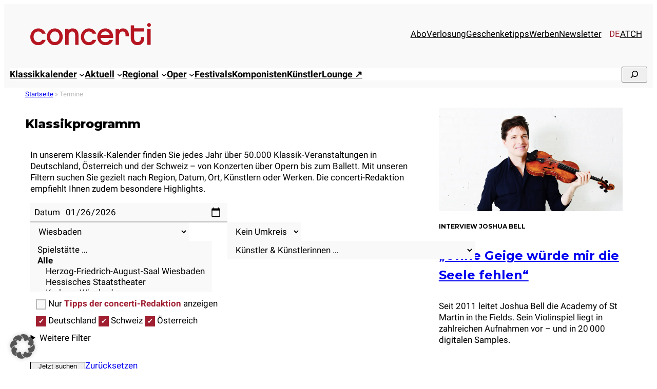

--- FILE ---
content_type: text/html; charset=UTF-8
request_url: https://www.concerti.de/termine/?query-10-page=3&cf_city=286407
body_size: 64967
content:
<!DOCTYPE html>
<html lang="de-DE">
<head>
	<meta charset="UTF-8" />
	<meta name="viewport" content="width=device-width, initial-scale=1" />
<meta name='robots' content='index, follow, max-image-preview:large, max-snippet:-1, max-video-preview:-1' />
<link rel="alternate" hreflang="de-de" href="https://www.concerti.de/termine/" />
<link rel="alternate" hreflang="de-at" href="https://www.concerti.at/termine/" />
<link rel="alternate" hreflang="de-ch" href="https://www.concerti.ch/termine/" />
<link rel="alternate" hreflang="x-default" href="https://www.concerti.de/termine/" />

	<!-- This site is optimized with the Yoast SEO plugin v26.8 - https://yoast.com/product/yoast-seo-wordpress/ -->
	<meta name="description" content="Klassikprogramm: Über 10.000 Termine für klassische Konzerte , Opern &amp; Ballett auf concerti.de" />
	<link rel="canonical" href="https://www.concerti.de/termine/?query-10-page=3" />
	<meta property="og:locale" content="de_DE" />
	<meta property="og:type" content="website" />
	<meta property="og:title" content="Klassik-Termine in der Schweiz: Konzerte, Opern &amp; Ballett - concerti.de" />
	<meta property="og:description" content="Klassikprogramm: Über 10.000 Termine für klassische Konzerte , Opern &amp; Ballett auf concerti.de" />
	<meta property="og:url" content="https://www.concerti.de/termine/" />
	<meta property="og:site_name" content="concerti.de" />
	<meta name="twitter:card" content="summary_large_image" />
	<meta name="twitter:site" content="@concerti" />
	<script type="application/ld+json" class="yoast-schema-graph">{"@context":"https://schema.org","@graph":[{"@type":"CollectionPage","@id":"https://www.concerti.de/termine/","url":"https://www.concerti.de/termine/?query-10-page=3","name":"Klassik-Termine in Österreich: Konzerte, Opern & Ballett - concerti.de","isPartOf":{"@id":"https://www.concerti.de/#website"},"description":"Klassikprogramm: Über 10.000 Termine für klassische Konzerte , Opern & Ballett auf concerti.de","breadcrumb":{"@id":"https://www.concerti.de/termine/?query-10-page=3#breadcrumb"},"inLanguage":"de"},{"@type":"BreadcrumbList","@id":"https://www.concerti.de/termine/?query-10-page=3#breadcrumb","itemListElement":[{"@type":"ListItem","position":1,"name":"Startseite","item":"https://www.concerti.de/"},{"@type":"ListItem","position":2,"name":"Termine"}]},{"@type":"WebSite","@id":"https://www.concerti.de/#website","url":"https://www.concerti.de/","name":"concerti.de","description":"Klassische Musik, Klassik-Konzerte, Oper &amp; Festivals","publisher":{"@id":"https://www.concerti.de/#organization"},"potentialAction":[{"@type":"SearchAction","target":{"@type":"EntryPoint","urlTemplate":"https://www.concerti.de/?s={search_term_string}"},"query-input":{"@type":"PropertyValueSpecification","valueRequired":true,"valueName":"search_term_string"}}],"inLanguage":"de"},{"@type":"Organization","@id":"https://www.concerti.de/#organization","name":"concerti Media GmbH","alternateName":"concerti","url":"https://www.concerti.de/","logo":{"@type":"ImageObject","inLanguage":"de","@id":"https://www.concerti.de/#/schema/logo/image/","url":"https://www.concerti.de/wp-content/uploads/2024/04/concerti-logo.svg","contentUrl":"https://www.concerti.de/wp-content/uploads/2024/04/concerti-logo.svg","width":1,"height":1,"caption":"concerti Media GmbH"},"image":{"@id":"https://www.concerti.de/#/schema/logo/image/"},"sameAs":["https://www.facebook.com/concertimagazin/","https://x.com/concerti","https://de.wikipedia.org/wiki/Concerti","https://www.instagram.com/concerti.de/"]}]}</script>
	<!-- / Yoast SEO plugin. -->


<title>Klassik-Termine in der Schweiz: Konzerte, Opern &amp; Ballett - concerti.de</title>
<link rel="alternate" type="application/rss+xml" title="concerti.de &raquo; Feed" href="https://www.concerti.de/feed/" />
<!-- www.concerti.de is managing ads with Advanced Ads 2.0.16 – https://wpadvancedads.com/ --><script data-wpfc-render="false" id="concerti-ad-ready">
			window.advanced_ads_ready=function(e,a){a=a||"complete";var d=function(e){return"interactive"===a?"loading"!==e:"complete"===e};d(document.readyState)?e():document.addEventListener("readystatechange",(function(a){d(a.target.readyState)&&e()}),{once:"interactive"===a})},window.advanced_ads_ready_queue=window.advanced_ads_ready_queue||[];		</script>
		<style id='wp-img-auto-sizes-contain-inline-css'>
img:is([sizes=auto i],[sizes^="auto," i]){contain-intrinsic-size:3000px 1500px}
/*# sourceURL=wp-img-auto-sizes-contain-inline-css */
</style>
<style id='blockbase_font_faces-inline-css'>
/* cyrillic-ext */
@font-face {
	font-family: 'Montserrat';
	font-style: italic;
	font-weight: 100;
	font-display: swap;
	src: url(https://www.concerti.de/wp-content/themes/blockbase/assets/fonts/montserrat/montserrat-cyrillic-ext-Thin-italic.woff2) format('woff2');
	unicode-range: U+0460-052F, U+1C80-1C88, U+20B4, U+2DE0-2DFF, U+A640-A69F, U+FE2E-FE2F;
}

/* cyrillic */
@font-face {
	font-family: 'Montserrat';
	font-style: italic;
	font-weight: 100;
	font-display: swap;
	src: url(https://www.concerti.de/wp-content/themes/blockbase/assets/fonts/montserrat/montserrat-cyrillic-Thin-italic.woff2) format('woff2');
	unicode-range: U+0301, U+0400-045F, U+0490-0491, U+04B0-04B1, U+2116;
}

/* vietnamese */
@font-face {
	font-family: 'Montserrat';
	font-style: italic;
	font-weight: 100;
	font-display: swap;
	src: url(https://www.concerti.de/wp-content/themes/blockbase/assets/fonts/montserrat/montserrat-vietnamese-Thin-italic.woff2) format('woff2');
	unicode-range: U+0102-0103, U+0110-0111, U+0128-0129, U+0168-0169, U+01A0-01A1, U+01AF-01B0, U+1EA0-1EF9, U+20AB;
}

/* latin-ext */
@font-face {
	font-family: 'Montserrat';
	font-style: italic;
	font-weight: 100;
	font-display: swap;
	src: url(https://www.concerti.de/wp-content/themes/blockbase/assets/fonts/montserrat/montserrat-latin-ext-Thin-italic.woff2) format('woff2');
	unicode-range: U+0100-024F, U+0259, U+1E00-1EFF, U+2020, U+20A0-20AB, U+20AD-20CF, U+2113, U+2C60-2C7F, U+A720-A7FF;
}

/* latin */
@font-face {
	font-family: 'Montserrat';
	font-style: italic;
	font-weight: 100;
	font-display: swap;
	src: url(https://www.concerti.de/wp-content/themes/blockbase/assets/fonts/montserrat/montserrat-Thin-italic.woff2) format('woff2');
	unicode-range: U+0000-00FF, U+0131, U+0152-0153, U+02BB-02BC, U+02C6, U+02DA, U+02DC, U+2000-206F, U+2074, U+20AC, U+2122, U+2191, U+2193, U+2212, U+2215, U+FEFF, U+FFFD;
}

/* cyrillic-ext */
@font-face {
	font-family: 'Montserrat';
	font-style: italic;
	font-weight: 200;
	font-display: swap;
	src: url(https://www.concerti.de/wp-content/themes/blockbase/assets/fonts/montserrat/montserrat-cyrillic-ext-Thin-italic.woff2) format('woff2');
	unicode-range: U+0460-052F, U+1C80-1C88, U+20B4, U+2DE0-2DFF, U+A640-A69F, U+FE2E-FE2F;
}

/* cyrillic */
@font-face {
	font-family: 'Montserrat';
	font-style: italic;
	font-weight: 200;
	font-display: swap;
	src: url(https://www.concerti.de/wp-content/themes/blockbase/assets/fonts/montserrat/montserrat-cyrillic-Thin-italic.woff2) format('woff2');
	unicode-range: U+0301, U+0400-045F, U+0490-0491, U+04B0-04B1, U+2116;
}

/* vietnamese */
@font-face {
	font-family: 'Montserrat';
	font-style: italic;
	font-weight: 200;
	font-display: swap;
	src: url(https://www.concerti.de/wp-content/themes/blockbase/assets/fonts/montserrat/montserrat-vietnamese-Thin-italic.woff2) format('woff2');
	unicode-range: U+0102-0103, U+0110-0111, U+0128-0129, U+0168-0169, U+01A0-01A1, U+01AF-01B0, U+1EA0-1EF9, U+20AB;
}

/* latin-ext */
@font-face {
	font-family: 'Montserrat';
	font-style: italic;
	font-weight: 200;
	font-display: swap;
	src: url(https://www.concerti.de/wp-content/themes/blockbase/assets/fonts/montserrat/montserrat-latin-ext-Thin-italic.woff2) format('woff2');
	unicode-range: U+0100-024F, U+0259, U+1E00-1EFF, U+2020, U+20A0-20AB, U+20AD-20CF, U+2113, U+2C60-2C7F, U+A720-A7FF;
}

/* latin */
@font-face {
	font-family: 'Montserrat';
	font-style: italic;
	font-weight: 200;
	font-display: swap;
	src: url(https://www.concerti.de/wp-content/themes/blockbase/assets/fonts/montserrat/montserrat-Thin-italic.woff2) format('woff2');
	unicode-range: U+0000-00FF, U+0131, U+0152-0153, U+02BB-02BC, U+02C6, U+02DA, U+02DC, U+2000-206F, U+2074, U+20AC, U+2122, U+2191, U+2193, U+2212, U+2215, U+FEFF, U+FFFD;
}

/* cyrillic-ext */
@font-face {
	font-family: 'Montserrat';
	font-style: italic;
	font-weight: 300;
	font-display: swap;
	src: url(https://www.concerti.de/wp-content/themes/blockbase/assets/fonts/montserrat/montserrat-cyrillic-ext-Thin-italic.woff2) format('woff2');
	unicode-range: U+0460-052F, U+1C80-1C88, U+20B4, U+2DE0-2DFF, U+A640-A69F, U+FE2E-FE2F;
}

/* cyrillic */
@font-face {
	font-family: 'Montserrat';
	font-style: italic;
	font-weight: 300;
	font-display: swap;
	src: url(https://www.concerti.de/wp-content/themes/blockbase/assets/fonts/montserrat/montserrat-cyrillic-Thin-italic.woff2) format('woff2');
	unicode-range: U+0301, U+0400-045F, U+0490-0491, U+04B0-04B1, U+2116;
}

/* vietnamese */
@font-face {
	font-family: 'Montserrat';
	font-style: italic;
	font-weight: 300;
	font-display: swap;
	src: url(https://www.concerti.de/wp-content/themes/blockbase/assets/fonts/montserrat/montserrat-vietnamese-Thin-italic.woff2) format('woff2');
	unicode-range: U+0102-0103, U+0110-0111, U+0128-0129, U+0168-0169, U+01A0-01A1, U+01AF-01B0, U+1EA0-1EF9, U+20AB;
}

/* latin-ext */
@font-face {
	font-family: 'Montserrat';
	font-style: italic;
	font-weight: 300;
	font-display: swap;
	src: url(https://www.concerti.de/wp-content/themes/blockbase/assets/fonts/montserrat/montserrat-latin-ext-Thin-italic.woff2) format('woff2');
	unicode-range: U+0100-024F, U+0259, U+1E00-1EFF, U+2020, U+20A0-20AB, U+20AD-20CF, U+2113, U+2C60-2C7F, U+A720-A7FF;
}

/* latin */
@font-face {
	font-family: 'Montserrat';
	font-style: italic;
	font-weight: 300;
	font-display: swap;
	src: url(https://www.concerti.de/wp-content/themes/blockbase/assets/fonts/montserrat/montserrat-Thin-italic.woff2) format('woff2');
	unicode-range: U+0000-00FF, U+0131, U+0152-0153, U+02BB-02BC, U+02C6, U+02DA, U+02DC, U+2000-206F, U+2074, U+20AC, U+2122, U+2191, U+2193, U+2212, U+2215, U+FEFF, U+FFFD;
}

/* cyrillic-ext */
@font-face {
	font-family: 'Montserrat';
	font-style: italic;
	font-weight: 400;
	font-display: swap;
	src: url(https://www.concerti.de/wp-content/themes/blockbase/assets/fonts/montserrat/montserrat-cyrillic-ext-Thin-italic.woff2) format('woff2');
	unicode-range: U+0460-052F, U+1C80-1C88, U+20B4, U+2DE0-2DFF, U+A640-A69F, U+FE2E-FE2F;
}

/* cyrillic */
@font-face {
	font-family: 'Montserrat';
	font-style: italic;
	font-weight: 400;
	font-display: swap;
	src: url(https://www.concerti.de/wp-content/themes/blockbase/assets/fonts/montserrat/montserrat-cyrillic-Thin-italic.woff2) format('woff2');
	unicode-range: U+0301, U+0400-045F, U+0490-0491, U+04B0-04B1, U+2116;
}

/* vietnamese */
@font-face {
	font-family: 'Montserrat';
	font-style: italic;
	font-weight: 400;
	font-display: swap;
	src: url(https://www.concerti.de/wp-content/themes/blockbase/assets/fonts/montserrat/montserrat-vietnamese-Thin-italic.woff2) format('woff2');
	unicode-range: U+0102-0103, U+0110-0111, U+0128-0129, U+0168-0169, U+01A0-01A1, U+01AF-01B0, U+1EA0-1EF9, U+20AB;
}

/* latin-ext */
@font-face {
	font-family: 'Montserrat';
	font-style: italic;
	font-weight: 400;
	font-display: swap;
	src: url(https://www.concerti.de/wp-content/themes/blockbase/assets/fonts/montserrat/montserrat-latin-ext-Thin-italic.woff2) format('woff2');
	unicode-range: U+0100-024F, U+0259, U+1E00-1EFF, U+2020, U+20A0-20AB, U+20AD-20CF, U+2113, U+2C60-2C7F, U+A720-A7FF;
}

/* latin */
@font-face {
	font-family: 'Montserrat';
	font-style: italic;
	font-weight: 400;
	font-display: swap;
	src: url(https://www.concerti.de/wp-content/themes/blockbase/assets/fonts/montserrat/montserrat-Thin-italic.woff2) format('woff2');
	unicode-range: U+0000-00FF, U+0131, U+0152-0153, U+02BB-02BC, U+02C6, U+02DA, U+02DC, U+2000-206F, U+2074, U+20AC, U+2122, U+2191, U+2193, U+2212, U+2215, U+FEFF, U+FFFD;
}

/* cyrillic-ext */
@font-face {
	font-family: 'Montserrat';
	font-style: italic;
	font-weight: 500;
	font-display: swap;
	src: url(https://www.concerti.de/wp-content/themes/blockbase/assets/fonts/montserrat/montserrat-cyrillic-ext-Thin-italic.woff2) format('woff2');
	unicode-range: U+0460-052F, U+1C80-1C88, U+20B4, U+2DE0-2DFF, U+A640-A69F, U+FE2E-FE2F;
}

/* cyrillic */
@font-face {
	font-family: 'Montserrat';
	font-style: italic;
	font-weight: 500;
	font-display: swap;
	src: url(https://www.concerti.de/wp-content/themes/blockbase/assets/fonts/montserrat/montserrat-cyrillic-Thin-italic.woff2) format('woff2');
	unicode-range: U+0301, U+0400-045F, U+0490-0491, U+04B0-04B1, U+2116;
}

/* vietnamese */
@font-face {
	font-family: 'Montserrat';
	font-style: italic;
	font-weight: 500;
	font-display: swap;
	src: url(https://www.concerti.de/wp-content/themes/blockbase/assets/fonts/montserrat/montserrat-vietnamese-Thin-italic.woff2) format('woff2');
	unicode-range: U+0102-0103, U+0110-0111, U+0128-0129, U+0168-0169, U+01A0-01A1, U+01AF-01B0, U+1EA0-1EF9, U+20AB;
}

/* latin-ext */
@font-face {
	font-family: 'Montserrat';
	font-style: italic;
	font-weight: 500;
	font-display: swap;
	src: url(https://www.concerti.de/wp-content/themes/blockbase/assets/fonts/montserrat/montserrat-latin-ext-Thin-italic.woff2) format('woff2');
	unicode-range: U+0100-024F, U+0259, U+1E00-1EFF, U+2020, U+20A0-20AB, U+20AD-20CF, U+2113, U+2C60-2C7F, U+A720-A7FF;
}

/* latin */
@font-face {
	font-family: 'Montserrat';
	font-style: italic;
	font-weight: 500;
	font-display: swap;
	src: url(https://www.concerti.de/wp-content/themes/blockbase/assets/fonts/montserrat/montserrat-Thin-italic.woff2) format('woff2');
	unicode-range: U+0000-00FF, U+0131, U+0152-0153, U+02BB-02BC, U+02C6, U+02DA, U+02DC, U+2000-206F, U+2074, U+20AC, U+2122, U+2191, U+2193, U+2212, U+2215, U+FEFF, U+FFFD;
}

/* cyrillic-ext */
@font-face {
	font-family: 'Montserrat';
	font-style: italic;
	font-weight: 600;
	font-display: swap;
	src: url(https://www.concerti.de/wp-content/themes/blockbase/assets/fonts/montserrat/montserrat-cyrillic-ext-Thin-italic.woff2) format('woff2');
	unicode-range: U+0460-052F, U+1C80-1C88, U+20B4, U+2DE0-2DFF, U+A640-A69F, U+FE2E-FE2F;
}

/* cyrillic */
@font-face {
	font-family: 'Montserrat';
	font-style: italic;
	font-weight: 600;
	font-display: swap;
	src: url(https://www.concerti.de/wp-content/themes/blockbase/assets/fonts/montserrat/montserrat-cyrillic-Thin-italic.woff2) format('woff2');
	unicode-range: U+0301, U+0400-045F, U+0490-0491, U+04B0-04B1, U+2116;
}

/* vietnamese */
@font-face {
	font-family: 'Montserrat';
	font-style: italic;
	font-weight: 600;
	font-display: swap;
	src: url(https://www.concerti.de/wp-content/themes/blockbase/assets/fonts/montserrat/montserrat-vietnamese-Thin-italic.woff2) format('woff2');
	unicode-range: U+0102-0103, U+0110-0111, U+0128-0129, U+0168-0169, U+01A0-01A1, U+01AF-01B0, U+1EA0-1EF9, U+20AB;
}

/* latin-ext */
@font-face {
	font-family: 'Montserrat';
	font-style: italic;
	font-weight: 600;
	font-display: swap;
	src: url(https://www.concerti.de/wp-content/themes/blockbase/assets/fonts/montserrat/montserrat-latin-ext-Thin-italic.woff2) format('woff2');
	unicode-range: U+0100-024F, U+0259, U+1E00-1EFF, U+2020, U+20A0-20AB, U+20AD-20CF, U+2113, U+2C60-2C7F, U+A720-A7FF;
}

/* latin */
@font-face {
	font-family: 'Montserrat';
	font-style: italic;
	font-weight: 600;
	font-display: swap;
	src: url(https://www.concerti.de/wp-content/themes/blockbase/assets/fonts/montserrat/montserrat-Thin-italic.woff2) format('woff2');
	unicode-range: U+0000-00FF, U+0131, U+0152-0153, U+02BB-02BC, U+02C6, U+02DA, U+02DC, U+2000-206F, U+2074, U+20AC, U+2122, U+2191, U+2193, U+2212, U+2215, U+FEFF, U+FFFD;
}

/* cyrillic-ext */
@font-face {
	font-family: 'Montserrat';
	font-style: italic;
	font-weight: 700;
	font-display: swap;
	src: url(https://www.concerti.de/wp-content/themes/blockbase/assets/fonts/montserrat/montserrat-cyrillic-ext-Thin-italic.woff2) format('woff2');
	unicode-range: U+0460-052F, U+1C80-1C88, U+20B4, U+2DE0-2DFF, U+A640-A69F, U+FE2E-FE2F;
}

/* cyrillic */
@font-face {
	font-family: 'Montserrat';
	font-style: italic;
	font-weight: 700;
	font-display: swap;
	src: url(https://www.concerti.de/wp-content/themes/blockbase/assets/fonts/montserrat/montserrat-cyrillic-Thin-italic.woff2) format('woff2');
	unicode-range: U+0301, U+0400-045F, U+0490-0491, U+04B0-04B1, U+2116;
}

/* vietnamese */
@font-face {
	font-family: 'Montserrat';
	font-style: italic;
	font-weight: 700;
	font-display: swap;
	src: url(https://www.concerti.de/wp-content/themes/blockbase/assets/fonts/montserrat/montserrat-vietnamese-Thin-italic.woff2) format('woff2');
	unicode-range: U+0102-0103, U+0110-0111, U+0128-0129, U+0168-0169, U+01A0-01A1, U+01AF-01B0, U+1EA0-1EF9, U+20AB;
}

/* latin-ext */
@font-face {
	font-family: 'Montserrat';
	font-style: italic;
	font-weight: 700;
	font-display: swap;
	src: url(https://www.concerti.de/wp-content/themes/blockbase/assets/fonts/montserrat/montserrat-latin-ext-Thin-italic.woff2) format('woff2');
	unicode-range: U+0100-024F, U+0259, U+1E00-1EFF, U+2020, U+20A0-20AB, U+20AD-20CF, U+2113, U+2C60-2C7F, U+A720-A7FF;
}

/* latin */
@font-face {
	font-family: 'Montserrat';
	font-style: italic;
	font-weight: 700;
	font-display: swap;
	src: url(https://www.concerti.de/wp-content/themes/blockbase/assets/fonts/montserrat/montserrat-Thin-italic.woff2) format('woff2');
	unicode-range: U+0000-00FF, U+0131, U+0152-0153, U+02BB-02BC, U+02C6, U+02DA, U+02DC, U+2000-206F, U+2074, U+20AC, U+2122, U+2191, U+2193, U+2212, U+2215, U+FEFF, U+FFFD;
}

/* cyrillic-ext */
@font-face {
	font-family: 'Montserrat';
	font-style: italic;
	font-weight: 800;
	font-display: swap;
	src: url(https://www.concerti.de/wp-content/themes/blockbase/assets/fonts/montserrat/montserrat-cyrillic-ext-Thin-italic.woff2) format('woff2');
	unicode-range: U+0460-052F, U+1C80-1C88, U+20B4, U+2DE0-2DFF, U+A640-A69F, U+FE2E-FE2F;
}

/* cyrillic */
@font-face {
	font-family: 'Montserrat';
	font-style: italic;
	font-weight: 800;
	font-display: swap;
	src: url(https://www.concerti.de/wp-content/themes/blockbase/assets/fonts/montserrat/montserrat-cyrillic-Thin-italic.woff2) format('woff2');
	unicode-range: U+0301, U+0400-045F, U+0490-0491, U+04B0-04B1, U+2116;
}

/* vietnamese */
@font-face {
	font-family: 'Montserrat';
	font-style: italic;
	font-weight: 800;
	font-display: swap;
	src: url(https://www.concerti.de/wp-content/themes/blockbase/assets/fonts/montserrat/montserrat-vietnamese-Thin-italic.woff2) format('woff2');
	unicode-range: U+0102-0103, U+0110-0111, U+0128-0129, U+0168-0169, U+01A0-01A1, U+01AF-01B0, U+1EA0-1EF9, U+20AB;
}

/* latin-ext */
@font-face {
	font-family: 'Montserrat';
	font-style: italic;
	font-weight: 800;
	font-display: swap;
	src: url(https://www.concerti.de/wp-content/themes/blockbase/assets/fonts/montserrat/montserrat-latin-ext-Thin-italic.woff2) format('woff2');
	unicode-range: U+0100-024F, U+0259, U+1E00-1EFF, U+2020, U+20A0-20AB, U+20AD-20CF, U+2113, U+2C60-2C7F, U+A720-A7FF;
}

/* latin */
@font-face {
	font-family: 'Montserrat';
	font-style: italic;
	font-weight: 800;
	font-display: swap;
	src: url(https://www.concerti.de/wp-content/themes/blockbase/assets/fonts/montserrat/montserrat-Thin-italic.woff2) format('woff2');
	unicode-range: U+0000-00FF, U+0131, U+0152-0153, U+02BB-02BC, U+02C6, U+02DA, U+02DC, U+2000-206F, U+2074, U+20AC, U+2122, U+2191, U+2193, U+2212, U+2215, U+FEFF, U+FFFD;
}

/* cyrillic-ext */
@font-face {
	font-family: 'Montserrat';
	font-style: italic;
	font-weight: 900;
	font-display: swap;
	src: url(https://www.concerti.de/wp-content/themes/blockbase/assets/fonts/montserrat/montserrat-cyrillic-ext-Thin-italic.woff2) format('woff2');
	unicode-range: U+0460-052F, U+1C80-1C88, U+20B4, U+2DE0-2DFF, U+A640-A69F, U+FE2E-FE2F;
}

/* cyrillic */
@font-face {
	font-family: 'Montserrat';
	font-style: italic;
	font-weight: 900;
	font-display: swap;
	src: url(https://www.concerti.de/wp-content/themes/blockbase/assets/fonts/montserrat/montserrat-cyrillic-Thin-italic.woff2) format('woff2');
	unicode-range: U+0301, U+0400-045F, U+0490-0491, U+04B0-04B1, U+2116;
}

/* vietnamese */
@font-face {
	font-family: 'Montserrat';
	font-style: italic;
	font-weight: 900;
	font-display: swap;
	src: url(https://www.concerti.de/wp-content/themes/blockbase/assets/fonts/montserrat/montserrat-vietnamese-Thin-italic.woff2) format('woff2');
	unicode-range: U+0102-0103, U+0110-0111, U+0128-0129, U+0168-0169, U+01A0-01A1, U+01AF-01B0, U+1EA0-1EF9, U+20AB;
}

/* latin-ext */
@font-face {
	font-family: 'Montserrat';
	font-style: italic;
	font-weight: 900;
	font-display: swap;
	src: url(https://www.concerti.de/wp-content/themes/blockbase/assets/fonts/montserrat/montserrat-latin-ext-Thin-italic.woff2) format('woff2');
	unicode-range: U+0100-024F, U+0259, U+1E00-1EFF, U+2020, U+20A0-20AB, U+20AD-20CF, U+2113, U+2C60-2C7F, U+A720-A7FF;
}

/* latin */
@font-face {
	font-family: 'Montserrat';
	font-style: italic;
	font-weight: 900;
	font-display: swap;
	src: url(https://www.concerti.de/wp-content/themes/blockbase/assets/fonts/montserrat/montserrat-Thin-italic.woff2) format('woff2');
	unicode-range: U+0000-00FF, U+0131, U+0152-0153, U+02BB-02BC, U+02C6, U+02DA, U+02DC, U+2000-206F, U+2074, U+20AC, U+2122, U+2191, U+2193, U+2212, U+2215, U+FEFF, U+FFFD;
}

/* cyrillic-ext */
@font-face {
	font-family: 'Montserrat';
	font-style: normal;
	font-weight: 100;
	font-display: swap;
	src: url(https://www.concerti.de/wp-content/themes/blockbase/assets/fonts/montserrat/montserrat-cyrillic-ext-Thin.woff2) format('woff2');
	unicode-range: U+0460-052F, U+1C80-1C88, U+20B4, U+2DE0-2DFF, U+A640-A69F, U+FE2E-FE2F;
}

/* cyrillic */
@font-face {
	font-family: 'Montserrat';
	font-style: normal;
	font-weight: 100;
	font-display: swap;
	src: url(https://www.concerti.de/wp-content/themes/blockbase/assets/fonts/montserrat/montserrat-cyrillic-Thin.woff2) format('woff2');
	unicode-range: U+0301, U+0400-045F, U+0490-0491, U+04B0-04B1, U+2116;
}

/* vietnamese */
@font-face {
	font-family: 'Montserrat';
	font-style: normal;
	font-weight: 100;
	font-display: swap;
	src: url(https://www.concerti.de/wp-content/themes/blockbase/assets/fonts/montserrat/montserrat-vietnamese-Thin.woff2) format('woff2');
	unicode-range: U+0102-0103, U+0110-0111, U+0128-0129, U+0168-0169, U+01A0-01A1, U+01AF-01B0, U+1EA0-1EF9, U+20AB;
}

/* latin-ext */
@font-face {
	font-family: 'Montserrat';
	font-style: normal;
	font-weight: 100;
	font-display: swap;
	src: url(https://www.concerti.de/wp-content/themes/blockbase/assets/fonts/montserrat/montserrat-latin-ext-Thin.woff2) format('woff2');
	unicode-range: U+0100-024F, U+0259, U+1E00-1EFF, U+2020, U+20A0-20AB, U+20AD-20CF, U+2113, U+2C60-2C7F, U+A720-A7FF;
}

/* latin */
@font-face {
	font-family: 'Montserrat';
	font-style: normal;
	font-weight: 100;
	font-display: swap;
	src: url(https://www.concerti.de/wp-content/themes/blockbase/assets/fonts/montserrat/montserrat-Thin.woff2) format('woff2');
	unicode-range: U+0000-00FF, U+0131, U+0152-0153, U+02BB-02BC, U+02C6, U+02DA, U+02DC, U+2000-206F, U+2074, U+20AC, U+2122, U+2191, U+2193, U+2212, U+2215, U+FEFF, U+FFFD;
}

/* cyrillic-ext */
@font-face {
	font-family: 'Montserrat';
	font-style: normal;
	font-weight: 200;
	font-display: swap;
	src: url(https://www.concerti.de/wp-content/themes/blockbase/assets/fonts/montserrat/montserrat-cyrillic-ext-Thin.woff2) format('woff2');
	unicode-range: U+0460-052F, U+1C80-1C88, U+20B4, U+2DE0-2DFF, U+A640-A69F, U+FE2E-FE2F;
}

/* cyrillic */
@font-face {
	font-family: 'Montserrat';
	font-style: normal;
	font-weight: 200;
	font-display: swap;
	src: url(https://www.concerti.de/wp-content/themes/blockbase/assets/fonts/montserrat/montserrat-cyrillic-Thin.woff2) format('woff2');
	unicode-range: U+0301, U+0400-045F, U+0490-0491, U+04B0-04B1, U+2116;
}

/* vietnamese */
@font-face {
	font-family: 'Montserrat';
	font-style: normal;
	font-weight: 200;
	font-display: swap;
	src: url(https://www.concerti.de/wp-content/themes/blockbase/assets/fonts/montserrat/montserrat-vietnamese-Thin.woff2) format('woff2');
	unicode-range: U+0102-0103, U+0110-0111, U+0128-0129, U+0168-0169, U+01A0-01A1, U+01AF-01B0, U+1EA0-1EF9, U+20AB;
}

/* latin-ext */
@font-face {
	font-family: 'Montserrat';
	font-style: normal;
	font-weight: 200;
	font-display: swap;
	src: url(https://www.concerti.de/wp-content/themes/blockbase/assets/fonts/montserrat/montserrat-latin-ext-Thin.woff2) format('woff2');
	unicode-range: U+0100-024F, U+0259, U+1E00-1EFF, U+2020, U+20A0-20AB, U+20AD-20CF, U+2113, U+2C60-2C7F, U+A720-A7FF;
}

/* latin */
@font-face {
	font-family: 'Montserrat';
	font-style: normal;
	font-weight: 200;
	font-display: swap;
	src: url(https://www.concerti.de/wp-content/themes/blockbase/assets/fonts/montserrat/montserrat-Thin.woff2) format('woff2');
	unicode-range: U+0000-00FF, U+0131, U+0152-0153, U+02BB-02BC, U+02C6, U+02DA, U+02DC, U+2000-206F, U+2074, U+20AC, U+2122, U+2191, U+2193, U+2212, U+2215, U+FEFF, U+FFFD;
}

/* cyrillic-ext */
@font-face {
	font-family: 'Montserrat';
	font-style: normal;
	font-weight: 300;
	font-display: swap;
	src: url(https://www.concerti.de/wp-content/themes/blockbase/assets/fonts/montserrat/montserrat-cyrillic-ext-Thin.woff2) format('woff2');
	unicode-range: U+0460-052F, U+1C80-1C88, U+20B4, U+2DE0-2DFF, U+A640-A69F, U+FE2E-FE2F;
}

/* cyrillic */
@font-face {
	font-family: 'Montserrat';
	font-style: normal;
	font-weight: 300;
	font-display: swap;
	src: url(https://www.concerti.de/wp-content/themes/blockbase/assets/fonts/montserrat/montserrat-cyrillic-Thin.woff2) format('woff2');
	unicode-range: U+0301, U+0400-045F, U+0490-0491, U+04B0-04B1, U+2116;
}

/* vietnamese */
@font-face {
	font-family: 'Montserrat';
	font-style: normal;
	font-weight: 300;
	font-display: swap;
	src: url(https://www.concerti.de/wp-content/themes/blockbase/assets/fonts/montserrat/montserrat-vietnamese-Thin.woff2) format('woff2');
	unicode-range: U+0102-0103, U+0110-0111, U+0128-0129, U+0168-0169, U+01A0-01A1, U+01AF-01B0, U+1EA0-1EF9, U+20AB;
}

/* latin-ext */
@font-face {
	font-family: 'Montserrat';
	font-style: normal;
	font-weight: 300;
	font-display: swap;
	src: url(https://www.concerti.de/wp-content/themes/blockbase/assets/fonts/montserrat/montserrat-latin-ext-Thin.woff2) format('woff2');
	unicode-range: U+0100-024F, U+0259, U+1E00-1EFF, U+2020, U+20A0-20AB, U+20AD-20CF, U+2113, U+2C60-2C7F, U+A720-A7FF;
}

/* latin */
@font-face {
	font-family: 'Montserrat';
	font-style: normal;
	font-weight: 300;
	font-display: swap;
	src: url(https://www.concerti.de/wp-content/themes/blockbase/assets/fonts/montserrat/montserrat-Thin.woff2) format('woff2');
	unicode-range: U+0000-00FF, U+0131, U+0152-0153, U+02BB-02BC, U+02C6, U+02DA, U+02DC, U+2000-206F, U+2074, U+20AC, U+2122, U+2191, U+2193, U+2212, U+2215, U+FEFF, U+FFFD;
}

/* cyrillic-ext */
@font-face {
	font-family: 'Montserrat';
	font-style: normal;
	font-weight: 400;
	font-display: swap;
	src: url(https://www.concerti.de/wp-content/themes/blockbase/assets/fonts/montserrat/montserrat-cyrillic-ext-Thin.woff2) format('woff2');
	unicode-range: U+0460-052F, U+1C80-1C88, U+20B4, U+2DE0-2DFF, U+A640-A69F, U+FE2E-FE2F;
}

/* cyrillic */
@font-face {
	font-family: 'Montserrat';
	font-style: normal;
	font-weight: 400;
	font-display: swap;
	src: url(https://www.concerti.de/wp-content/themes/blockbase/assets/fonts/montserrat/montserrat-cyrillic-Thin.woff2) format('woff2');
	unicode-range: U+0301, U+0400-045F, U+0490-0491, U+04B0-04B1, U+2116;
}

/* vietnamese */
@font-face {
	font-family: 'Montserrat';
	font-style: normal;
	font-weight: 400;
	font-display: swap;
	src: url(https://www.concerti.de/wp-content/themes/blockbase/assets/fonts/montserrat/montserrat-vietnamese-Thin.woff2) format('woff2');
	unicode-range: U+0102-0103, U+0110-0111, U+0128-0129, U+0168-0169, U+01A0-01A1, U+01AF-01B0, U+1EA0-1EF9, U+20AB;
}

/* latin-ext */
@font-face {
	font-family: 'Montserrat';
	font-style: normal;
	font-weight: 400;
	font-display: swap;
	src: url(https://www.concerti.de/wp-content/themes/blockbase/assets/fonts/montserrat/montserrat-latin-ext-Thin.woff2) format('woff2');
	unicode-range: U+0100-024F, U+0259, U+1E00-1EFF, U+2020, U+20A0-20AB, U+20AD-20CF, U+2113, U+2C60-2C7F, U+A720-A7FF;
}

/* latin */
@font-face {
	font-family: 'Montserrat';
	font-style: normal;
	font-weight: 400;
	font-display: swap;
	src: url(https://www.concerti.de/wp-content/themes/blockbase/assets/fonts/montserrat/montserrat-Thin.woff2) format('woff2');
	unicode-range: U+0000-00FF, U+0131, U+0152-0153, U+02BB-02BC, U+02C6, U+02DA, U+02DC, U+2000-206F, U+2074, U+20AC, U+2122, U+2191, U+2193, U+2212, U+2215, U+FEFF, U+FFFD;
}

/* cyrillic-ext */
@font-face {
	font-family: 'Montserrat';
	font-style: normal;
	font-weight: 500;
	font-display: swap;
	src: url(https://www.concerti.de/wp-content/themes/blockbase/assets/fonts/montserrat/montserrat-cyrillic-ext-Thin.woff2) format('woff2');
	unicode-range: U+0460-052F, U+1C80-1C88, U+20B4, U+2DE0-2DFF, U+A640-A69F, U+FE2E-FE2F;
}

/* cyrillic */
@font-face {
	font-family: 'Montserrat';
	font-style: normal;
	font-weight: 500;
	font-display: swap;
	src: url(https://www.concerti.de/wp-content/themes/blockbase/assets/fonts/montserrat/montserrat-cyrillic-Thin.woff2) format('woff2');
	unicode-range: U+0301, U+0400-045F, U+0490-0491, U+04B0-04B1, U+2116;
}

/* vietnamese */
@font-face {
	font-family: 'Montserrat';
	font-style: normal;
	font-weight: 500;
	font-display: swap;
	src: url(https://www.concerti.de/wp-content/themes/blockbase/assets/fonts/montserrat/montserrat-vietnamese-Thin.woff2) format('woff2');
	unicode-range: U+0102-0103, U+0110-0111, U+0128-0129, U+0168-0169, U+01A0-01A1, U+01AF-01B0, U+1EA0-1EF9, U+20AB;
}

/* latin-ext */
@font-face {
	font-family: 'Montserrat';
	font-style: normal;
	font-weight: 500;
	font-display: swap;
	src: url(https://www.concerti.de/wp-content/themes/blockbase/assets/fonts/montserrat/montserrat-latin-ext-Thin.woff2) format('woff2');
	unicode-range: U+0100-024F, U+0259, U+1E00-1EFF, U+2020, U+20A0-20AB, U+20AD-20CF, U+2113, U+2C60-2C7F, U+A720-A7FF;
}

/* latin */
@font-face {
	font-family: 'Montserrat';
	font-style: normal;
	font-weight: 500;
	font-display: swap;
	src: url(https://www.concerti.de/wp-content/themes/blockbase/assets/fonts/montserrat/montserrat-Thin.woff2) format('woff2');
	unicode-range: U+0000-00FF, U+0131, U+0152-0153, U+02BB-02BC, U+02C6, U+02DA, U+02DC, U+2000-206F, U+2074, U+20AC, U+2122, U+2191, U+2193, U+2212, U+2215, U+FEFF, U+FFFD;
}

/* cyrillic-ext */
@font-face {
	font-family: 'Montserrat';
	font-style: normal;
	font-weight: 600;
	font-display: swap;
	src: url(https://www.concerti.de/wp-content/themes/blockbase/assets/fonts/montserrat/montserrat-cyrillic-ext-Thin.woff2) format('woff2');
	unicode-range: U+0460-052F, U+1C80-1C88, U+20B4, U+2DE0-2DFF, U+A640-A69F, U+FE2E-FE2F;
}

/* cyrillic */
@font-face {
	font-family: 'Montserrat';
	font-style: normal;
	font-weight: 600;
	font-display: swap;
	src: url(https://www.concerti.de/wp-content/themes/blockbase/assets/fonts/montserrat/montserrat-cyrillic-Thin.woff2) format('woff2');
	unicode-range: U+0301, U+0400-045F, U+0490-0491, U+04B0-04B1, U+2116;
}

/* vietnamese */
@font-face {
	font-family: 'Montserrat';
	font-style: normal;
	font-weight: 600;
	font-display: swap;
	src: url(https://www.concerti.de/wp-content/themes/blockbase/assets/fonts/montserrat/montserrat-vietnamese-Thin.woff2) format('woff2');
	unicode-range: U+0102-0103, U+0110-0111, U+0128-0129, U+0168-0169, U+01A0-01A1, U+01AF-01B0, U+1EA0-1EF9, U+20AB;
}

/* latin-ext */
@font-face {
	font-family: 'Montserrat';
	font-style: normal;
	font-weight: 600;
	font-display: swap;
	src: url(https://www.concerti.de/wp-content/themes/blockbase/assets/fonts/montserrat/montserrat-latin-ext-Thin.woff2) format('woff2');
	unicode-range: U+0100-024F, U+0259, U+1E00-1EFF, U+2020, U+20A0-20AB, U+20AD-20CF, U+2113, U+2C60-2C7F, U+A720-A7FF;
}

/* latin */
@font-face {
	font-family: 'Montserrat';
	font-style: normal;
	font-weight: 600;
	font-display: swap;
	src: url(https://www.concerti.de/wp-content/themes/blockbase/assets/fonts/montserrat/montserrat-Thin.woff2) format('woff2');
	unicode-range: U+0000-00FF, U+0131, U+0152-0153, U+02BB-02BC, U+02C6, U+02DA, U+02DC, U+2000-206F, U+2074, U+20AC, U+2122, U+2191, U+2193, U+2212, U+2215, U+FEFF, U+FFFD;
}

/* cyrillic-ext */
@font-face {
	font-family: 'Montserrat';
	font-style: normal;
	font-weight: 700;
	font-display: swap;
	src: url(https://www.concerti.de/wp-content/themes/blockbase/assets/fonts/montserrat/montserrat-cyrillic-ext-Thin.woff2) format('woff2');
	unicode-range: U+0460-052F, U+1C80-1C88, U+20B4, U+2DE0-2DFF, U+A640-A69F, U+FE2E-FE2F;
}

/* cyrillic */
@font-face {
	font-family: 'Montserrat';
	font-style: normal;
	font-weight: 700;
	font-display: swap;
	src: url(https://www.concerti.de/wp-content/themes/blockbase/assets/fonts/montserrat/montserrat-cyrillic-Thin.woff2) format('woff2');
	unicode-range: U+0301, U+0400-045F, U+0490-0491, U+04B0-04B1, U+2116;
}

/* vietnamese */
@font-face {
	font-family: 'Montserrat';
	font-style: normal;
	font-weight: 700;
	font-display: swap;
	src: url(https://www.concerti.de/wp-content/themes/blockbase/assets/fonts/montserrat/montserrat-vietnamese-Thin.woff2) format('woff2');
	unicode-range: U+0102-0103, U+0110-0111, U+0128-0129, U+0168-0169, U+01A0-01A1, U+01AF-01B0, U+1EA0-1EF9, U+20AB;
}

/* latin-ext */
@font-face {
	font-family: 'Montserrat';
	font-style: normal;
	font-weight: 700;
	font-display: swap;
	src: url(https://www.concerti.de/wp-content/themes/blockbase/assets/fonts/montserrat/montserrat-latin-ext-Thin.woff2) format('woff2');
	unicode-range: U+0100-024F, U+0259, U+1E00-1EFF, U+2020, U+20A0-20AB, U+20AD-20CF, U+2113, U+2C60-2C7F, U+A720-A7FF;
}

/* latin */
@font-face {
	font-family: 'Montserrat';
	font-style: normal;
	font-weight: 700;
	font-display: swap;
	src: url(https://www.concerti.de/wp-content/themes/blockbase/assets/fonts/montserrat/montserrat-Thin.woff2) format('woff2');
	unicode-range: U+0000-00FF, U+0131, U+0152-0153, U+02BB-02BC, U+02C6, U+02DA, U+02DC, U+2000-206F, U+2074, U+20AC, U+2122, U+2191, U+2193, U+2212, U+2215, U+FEFF, U+FFFD;
}

/* cyrillic-ext */
@font-face {
	font-family: 'Montserrat';
	font-style: normal;
	font-weight: 800;
	font-display: swap;
	src: url(https://www.concerti.de/wp-content/themes/blockbase/assets/fonts/montserrat/montserrat-cyrillic-ext-Thin.woff2) format('woff2');
	unicode-range: U+0460-052F, U+1C80-1C88, U+20B4, U+2DE0-2DFF, U+A640-A69F, U+FE2E-FE2F;
}

/* cyrillic */
@font-face {
	font-family: 'Montserrat';
	font-style: normal;
	font-weight: 800;
	font-display: swap;
	src: url(https://www.concerti.de/wp-content/themes/blockbase/assets/fonts/montserrat/montserrat-cyrillic-Thin.woff2) format('woff2');
	unicode-range: U+0301, U+0400-045F, U+0490-0491, U+04B0-04B1, U+2116;
}

/* vietnamese */
@font-face {
	font-family: 'Montserrat';
	font-style: normal;
	font-weight: 800;
	font-display: swap;
	src: url(https://www.concerti.de/wp-content/themes/blockbase/assets/fonts/montserrat/montserrat-vietnamese-Thin.woff2) format('woff2');
	unicode-range: U+0102-0103, U+0110-0111, U+0128-0129, U+0168-0169, U+01A0-01A1, U+01AF-01B0, U+1EA0-1EF9, U+20AB;
}

/* latin-ext */
@font-face {
	font-family: 'Montserrat';
	font-style: normal;
	font-weight: 800;
	font-display: swap;
	src: url(https://www.concerti.de/wp-content/themes/blockbase/assets/fonts/montserrat/montserrat-latin-ext-Thin.woff2) format('woff2');
	unicode-range: U+0100-024F, U+0259, U+1E00-1EFF, U+2020, U+20A0-20AB, U+20AD-20CF, U+2113, U+2C60-2C7F, U+A720-A7FF;
}

/* latin */
@font-face {
	font-family: 'Montserrat';
	font-style: normal;
	font-weight: 800;
	font-display: swap;
	src: url(https://www.concerti.de/wp-content/themes/blockbase/assets/fonts/montserrat/montserrat-Thin.woff2) format('woff2');
	unicode-range: U+0000-00FF, U+0131, U+0152-0153, U+02BB-02BC, U+02C6, U+02DA, U+02DC, U+2000-206F, U+2074, U+20AC, U+2122, U+2191, U+2193, U+2212, U+2215, U+FEFF, U+FFFD;
}

/* cyrillic-ext */
@font-face {
	font-family: 'Montserrat';
	font-style: normal;
	font-weight: 900;
	font-display: swap;
	src: url(https://www.concerti.de/wp-content/themes/blockbase/assets/fonts/montserrat/montserrat-cyrillic-ext-Thin.woff2) format('woff2');
	unicode-range: U+0460-052F, U+1C80-1C88, U+20B4, U+2DE0-2DFF, U+A640-A69F, U+FE2E-FE2F;
}

/* cyrillic */
@font-face {
	font-family: 'Montserrat';
	font-style: normal;
	font-weight: 900;
	font-display: swap;
	src: url(https://www.concerti.de/wp-content/themes/blockbase/assets/fonts/montserrat/montserrat-cyrillic-Thin.woff2) format('woff2');
	unicode-range: U+0301, U+0400-045F, U+0490-0491, U+04B0-04B1, U+2116;
}

/* vietnamese */
@font-face {
	font-family: 'Montserrat';
	font-style: normal;
	font-weight: 900;
	font-display: swap;
	src: url(https://www.concerti.de/wp-content/themes/blockbase/assets/fonts/montserrat/montserrat-vietnamese-Thin.woff2) format('woff2');
	unicode-range: U+0102-0103, U+0110-0111, U+0128-0129, U+0168-0169, U+01A0-01A1, U+01AF-01B0, U+1EA0-1EF9, U+20AB;
}

/* latin-ext */
@font-face {
	font-family: 'Montserrat';
	font-style: normal;
	font-weight: 900;
	font-display: swap;
	src: url(https://www.concerti.de/wp-content/themes/blockbase/assets/fonts/montserrat/montserrat-latin-ext-Thin.woff2) format('woff2');
	unicode-range: U+0100-024F, U+0259, U+1E00-1EFF, U+2020, U+20A0-20AB, U+20AD-20CF, U+2113, U+2C60-2C7F, U+A720-A7FF;
}

/* latin */
@font-face {
	font-family: 'Montserrat';
	font-style: normal;
	font-weight: 900;
	font-display: swap;
	src: url(https://www.concerti.de/wp-content/themes/blockbase/assets/fonts/montserrat/montserrat-Thin.woff2) format('woff2');
	unicode-range: U+0000-00FF, U+0131, U+0152-0153, U+02BB-02BC, U+02C6, U+02DA, U+02DC, U+2000-206F, U+2074, U+20AC, U+2122, U+2191, U+2193, U+2212, U+2215, U+FEFF, U+FFFD;
}/* cyrillic-ext */
@font-face {
	font-family: 'Roboto';
	font-style: italic;
	font-weight: 100;
	font-display: swap;
	src: url(https://www.concerti.de/wp-content/themes/blockbase/assets/fonts/roboto/roboto-cyrillic-ext-Thin-italic.woff2) format('woff2');
	unicode-range: U+0460-052F, U+1C80-1C88, U+20B4, U+2DE0-2DFF, U+A640-A69F, U+FE2E-FE2F;
}

/* cyrillic */
@font-face {
	font-family: 'Roboto';
	font-style: italic;
	font-weight: 100;
	font-display: swap;
	src: url(https://www.concerti.de/wp-content/themes/blockbase/assets/fonts/roboto/roboto-cyrillic-Thin-italic.woff2) format('woff2');
	unicode-range: U+0301, U+0400-045F, U+0490-0491, U+04B0-04B1, U+2116;
}

/* greek-ext */
@font-face {
	font-family: 'Roboto';
	font-style: italic;
	font-weight: 100;
	font-display: swap;
	src: url(https://www.concerti.de/wp-content/themes/blockbase/assets/fonts/roboto/roboto-greek-ext-Thin-italic.woff2) format('woff2');
	unicode-range: U+1F00-1FFF;
}

/* greek */
@font-face {
	font-family: 'Roboto';
	font-style: italic;
	font-weight: 100;
	font-display: swap;
	src: url(https://www.concerti.de/wp-content/themes/blockbase/assets/fonts/roboto/roboto-greek-Thin-italic.woff2) format('woff2');
	unicode-range: U+0370-03FF;
}

/* vietnamese */
@font-face {
	font-family: 'Roboto';
	font-style: italic;
	font-weight: 100;
	font-display: swap;
	src: url(https://www.concerti.de/wp-content/themes/blockbase/assets/fonts/roboto/roboto-vietnamese-Thin-italic.woff2) format('woff2');
	unicode-range: U+0102-0103, U+0110-0111, U+0128-0129, U+0168-0169, U+01A0-01A1, U+01AF-01B0, U+1EA0-1EF9, U+20AB;
}

/* latin-ext */
@font-face {
	font-family: 'Roboto';
	font-style: italic;
	font-weight: 100;
	font-display: swap;
	src: url(https://www.concerti.de/wp-content/themes/blockbase/assets/fonts/roboto/roboto-latin-ext-Thin-italic.woff2) format('woff2');
	unicode-range: U+0100-024F, U+0259, U+1E00-1EFF, U+2020, U+20A0-20AB, U+20AD-20CF, U+2113, U+2C60-2C7F, U+A720-A7FF;
}

/* latin */
@font-face {
	font-family: 'Roboto';
	font-style: italic;
	font-weight: 100;
	font-display: swap;
	src: url(https://www.concerti.de/wp-content/themes/blockbase/assets/fonts/roboto/roboto-Thin-italic.woff2) format('woff2');
	unicode-range: U+0000-00FF, U+0131, U+0152-0153, U+02BB-02BC, U+02C6, U+02DA, U+02DC, U+2000-206F, U+2074, U+20AC, U+2122, U+2191, U+2193, U+2212, U+2215, U+FEFF, U+FFFD;
}

/* cyrillic-ext */
@font-face {
	font-family: 'Roboto';
	font-style: italic;
	font-weight: 300;
	font-display: swap;
	src: url(https://www.concerti.de/wp-content/themes/blockbase/assets/fonts/roboto/roboto-cyrillic-ext-Light-italic.woff2) format('woff2');
	unicode-range: U+0460-052F, U+1C80-1C88, U+20B4, U+2DE0-2DFF, U+A640-A69F, U+FE2E-FE2F;
}

/* cyrillic */
@font-face {
	font-family: 'Roboto';
	font-style: italic;
	font-weight: 300;
	font-display: swap;
	src: url(https://www.concerti.de/wp-content/themes/blockbase/assets/fonts/roboto/roboto-cyrillic-Light-italic.woff2) format('woff2');
	unicode-range: U+0301, U+0400-045F, U+0490-0491, U+04B0-04B1, U+2116;
}

/* greek-ext */
@font-face {
	font-family: 'Roboto';
	font-style: italic;
	font-weight: 300;
	font-display: swap;
	src: url(https://www.concerti.de/wp-content/themes/blockbase/assets/fonts/roboto/roboto-greek-ext-Light-italic.woff2) format('woff2');
	unicode-range: U+1F00-1FFF;
}

/* greek */
@font-face {
	font-family: 'Roboto';
	font-style: italic;
	font-weight: 300;
	font-display: swap;
	src: url(https://www.concerti.de/wp-content/themes/blockbase/assets/fonts/roboto/roboto-greek-Light-italic.woff2) format('woff2');
	unicode-range: U+0370-03FF;
}

/* vietnamese */
@font-face {
	font-family: 'Roboto';
	font-style: italic;
	font-weight: 300;
	font-display: swap;
	src: url(https://www.concerti.de/wp-content/themes/blockbase/assets/fonts/roboto/roboto-vietnamese-Light-italic.woff2) format('woff2');
	unicode-range: U+0102-0103, U+0110-0111, U+0128-0129, U+0168-0169, U+01A0-01A1, U+01AF-01B0, U+1EA0-1EF9, U+20AB;
}

/* latin-ext */
@font-face {
	font-family: 'Roboto';
	font-style: italic;
	font-weight: 300;
	font-display: swap;
	src: url(https://www.concerti.de/wp-content/themes/blockbase/assets/fonts/roboto/roboto-latin-ext-Light-italic.woff2) format('woff2');
	unicode-range: U+0100-024F, U+0259, U+1E00-1EFF, U+2020, U+20A0-20AB, U+20AD-20CF, U+2113, U+2C60-2C7F, U+A720-A7FF;
}

/* latin */
@font-face {
	font-family: 'Roboto';
	font-style: italic;
	font-weight: 300;
	font-display: swap;
	src: url(https://www.concerti.de/wp-content/themes/blockbase/assets/fonts/roboto/roboto-Light-italic.woff2) format('woff2');
	unicode-range: U+0000-00FF, U+0131, U+0152-0153, U+02BB-02BC, U+02C6, U+02DA, U+02DC, U+2000-206F, U+2074, U+20AC, U+2122, U+2191, U+2193, U+2212, U+2215, U+FEFF, U+FFFD;
}

/* cyrillic-ext */
@font-face {
	font-family: 'Roboto';
	font-style: italic;
	font-weight: 400;
	font-display: swap;
	src: url(https://www.concerti.de/wp-content/themes/blockbase/assets/fonts/roboto/roboto-cyrillic-ext-Regular-italic.woff2) format('woff2');
	unicode-range: U+0460-052F, U+1C80-1C88, U+20B4, U+2DE0-2DFF, U+A640-A69F, U+FE2E-FE2F;
}

/* cyrillic */
@font-face {
	font-family: 'Roboto';
	font-style: italic;
	font-weight: 400;
	font-display: swap;
	src: url(https://www.concerti.de/wp-content/themes/blockbase/assets/fonts/roboto/roboto-cyrillic-Regular-italic.woff2) format('woff2');
	unicode-range: U+0301, U+0400-045F, U+0490-0491, U+04B0-04B1, U+2116;
}

/* greek-ext */
@font-face {
	font-family: 'Roboto';
	font-style: italic;
	font-weight: 400;
	font-display: swap;
	src: url(https://www.concerti.de/wp-content/themes/blockbase/assets/fonts/roboto/roboto-greek-ext-Regular-italic.woff2) format('woff2');
	unicode-range: U+1F00-1FFF;
}

/* greek */
@font-face {
	font-family: 'Roboto';
	font-style: italic;
	font-weight: 400;
	font-display: swap;
	src: url(https://www.concerti.de/wp-content/themes/blockbase/assets/fonts/roboto/roboto-greek-Regular-italic.woff2) format('woff2');
	unicode-range: U+0370-03FF;
}

/* vietnamese */
@font-face {
	font-family: 'Roboto';
	font-style: italic;
	font-weight: 400;
	font-display: swap;
	src: url(https://www.concerti.de/wp-content/themes/blockbase/assets/fonts/roboto/roboto-vietnamese-Regular-italic.woff2) format('woff2');
	unicode-range: U+0102-0103, U+0110-0111, U+0128-0129, U+0168-0169, U+01A0-01A1, U+01AF-01B0, U+1EA0-1EF9, U+20AB;
}

/* latin-ext */
@font-face {
	font-family: 'Roboto';
	font-style: italic;
	font-weight: 400;
	font-display: swap;
	src: url(https://www.concerti.de/wp-content/themes/blockbase/assets/fonts/roboto/roboto-latin-ext-Regular-italic.woff2) format('woff2');
	unicode-range: U+0100-024F, U+0259, U+1E00-1EFF, U+2020, U+20A0-20AB, U+20AD-20CF, U+2113, U+2C60-2C7F, U+A720-A7FF;
}

/* latin */
@font-face {
	font-family: 'Roboto';
	font-style: italic;
	font-weight: 400;
	font-display: swap;
	src: url(https://www.concerti.de/wp-content/themes/blockbase/assets/fonts/roboto/roboto-Regular-italic.woff2) format('woff2');
	unicode-range: U+0000-00FF, U+0131, U+0152-0153, U+02BB-02BC, U+02C6, U+02DA, U+02DC, U+2000-206F, U+2074, U+20AC, U+2122, U+2191, U+2193, U+2212, U+2215, U+FEFF, U+FFFD;
}

/* cyrillic-ext */
@font-face {
	font-family: 'Roboto';
	font-style: italic;
	font-weight: 500;
	font-display: swap;
	src: url(https://www.concerti.de/wp-content/themes/blockbase/assets/fonts/roboto/roboto-cyrillic-ext-Medium-italic.woff2) format('woff2');
	unicode-range: U+0460-052F, U+1C80-1C88, U+20B4, U+2DE0-2DFF, U+A640-A69F, U+FE2E-FE2F;
}

/* cyrillic */
@font-face {
	font-family: 'Roboto';
	font-style: italic;
	font-weight: 500;
	font-display: swap;
	src: url(https://www.concerti.de/wp-content/themes/blockbase/assets/fonts/roboto/roboto-cyrillic-Medium-italic.woff2) format('woff2');
	unicode-range: U+0301, U+0400-045F, U+0490-0491, U+04B0-04B1, U+2116;
}

/* greek-ext */
@font-face {
	font-family: 'Roboto';
	font-style: italic;
	font-weight: 500;
	font-display: swap;
	src: url(https://www.concerti.de/wp-content/themes/blockbase/assets/fonts/roboto/roboto-greek-ext-Medium-italic.woff2) format('woff2');
	unicode-range: U+1F00-1FFF;
}

/* greek */
@font-face {
	font-family: 'Roboto';
	font-style: italic;
	font-weight: 500;
	font-display: swap;
	src: url(https://www.concerti.de/wp-content/themes/blockbase/assets/fonts/roboto/roboto-greek-Medium-italic.woff2) format('woff2');
	unicode-range: U+0370-03FF;
}

/* vietnamese */
@font-face {
	font-family: 'Roboto';
	font-style: italic;
	font-weight: 500;
	font-display: swap;
	src: url(https://www.concerti.de/wp-content/themes/blockbase/assets/fonts/roboto/roboto-vietnamese-Medium-italic.woff2) format('woff2');
	unicode-range: U+0102-0103, U+0110-0111, U+0128-0129, U+0168-0169, U+01A0-01A1, U+01AF-01B0, U+1EA0-1EF9, U+20AB;
}

/* latin-ext */
@font-face {
	font-family: 'Roboto';
	font-style: italic;
	font-weight: 500;
	font-display: swap;
	src: url(https://www.concerti.de/wp-content/themes/blockbase/assets/fonts/roboto/roboto-latin-ext-Medium-italic.woff2) format('woff2');
	unicode-range: U+0100-024F, U+0259, U+1E00-1EFF, U+2020, U+20A0-20AB, U+20AD-20CF, U+2113, U+2C60-2C7F, U+A720-A7FF;
}

/* latin */
@font-face {
	font-family: 'Roboto';
	font-style: italic;
	font-weight: 500;
	font-display: swap;
	src: url(https://www.concerti.de/wp-content/themes/blockbase/assets/fonts/roboto/roboto-Medium-italic.woff2) format('woff2');
	unicode-range: U+0000-00FF, U+0131, U+0152-0153, U+02BB-02BC, U+02C6, U+02DA, U+02DC, U+2000-206F, U+2074, U+20AC, U+2122, U+2191, U+2193, U+2212, U+2215, U+FEFF, U+FFFD;
}

/* cyrillic-ext */
@font-face {
	font-family: 'Roboto';
	font-style: italic;
	font-weight: 700;
	font-display: swap;
	src: url(https://www.concerti.de/wp-content/themes/blockbase/assets/fonts/roboto/roboto-cyrillic-ext-Bold-italic.woff2) format('woff2');
	unicode-range: U+0460-052F, U+1C80-1C88, U+20B4, U+2DE0-2DFF, U+A640-A69F, U+FE2E-FE2F;
}

/* cyrillic */
@font-face {
	font-family: 'Roboto';
	font-style: italic;
	font-weight: 700;
	font-display: swap;
	src: url(https://www.concerti.de/wp-content/themes/blockbase/assets/fonts/roboto/roboto-cyrillic-Bold-italic.woff2) format('woff2');
	unicode-range: U+0301, U+0400-045F, U+0490-0491, U+04B0-04B1, U+2116;
}

/* greek-ext */
@font-face {
	font-family: 'Roboto';
	font-style: italic;
	font-weight: 700;
	font-display: swap;
	src: url(https://www.concerti.de/wp-content/themes/blockbase/assets/fonts/roboto/roboto-greek-ext-Bold-italic.woff2) format('woff2');
	unicode-range: U+1F00-1FFF;
}

/* greek */
@font-face {
	font-family: 'Roboto';
	font-style: italic;
	font-weight: 700;
	font-display: swap;
	src: url(https://www.concerti.de/wp-content/themes/blockbase/assets/fonts/roboto/roboto-greek-Bold-italic.woff2) format('woff2');
	unicode-range: U+0370-03FF;
}

/* vietnamese */
@font-face {
	font-family: 'Roboto';
	font-style: italic;
	font-weight: 700;
	font-display: swap;
	src: url(https://www.concerti.de/wp-content/themes/blockbase/assets/fonts/roboto/roboto-vietnamese-Bold-italic.woff2) format('woff2');
	unicode-range: U+0102-0103, U+0110-0111, U+0128-0129, U+0168-0169, U+01A0-01A1, U+01AF-01B0, U+1EA0-1EF9, U+20AB;
}

/* latin-ext */
@font-face {
	font-family: 'Roboto';
	font-style: italic;
	font-weight: 700;
	font-display: swap;
	src: url(https://www.concerti.de/wp-content/themes/blockbase/assets/fonts/roboto/roboto-latin-ext-Bold-italic.woff2) format('woff2');
	unicode-range: U+0100-024F, U+0259, U+1E00-1EFF, U+2020, U+20A0-20AB, U+20AD-20CF, U+2113, U+2C60-2C7F, U+A720-A7FF;
}

/* latin */
@font-face {
	font-family: 'Roboto';
	font-style: italic;
	font-weight: 700;
	font-display: swap;
	src: url(https://www.concerti.de/wp-content/themes/blockbase/assets/fonts/roboto/roboto-Bold-italic.woff2) format('woff2');
	unicode-range: U+0000-00FF, U+0131, U+0152-0153, U+02BB-02BC, U+02C6, U+02DA, U+02DC, U+2000-206F, U+2074, U+20AC, U+2122, U+2191, U+2193, U+2212, U+2215, U+FEFF, U+FFFD;
}

/* cyrillic-ext */
@font-face {
	font-family: 'Roboto';
	font-style: italic;
	font-weight: 900;
	font-display: swap;
	src: url(https://www.concerti.de/wp-content/themes/blockbase/assets/fonts/roboto/roboto-cyrillic-ext-Black-italic.woff2) format('woff2');
	unicode-range: U+0460-052F, U+1C80-1C88, U+20B4, U+2DE0-2DFF, U+A640-A69F, U+FE2E-FE2F;
}

/* cyrillic */
@font-face {
	font-family: 'Roboto';
	font-style: italic;
	font-weight: 900;
	font-display: swap;
	src: url(https://www.concerti.de/wp-content/themes/blockbase/assets/fonts/roboto/roboto-cyrillic-Black-italic.woff2) format('woff2');
	unicode-range: U+0301, U+0400-045F, U+0490-0491, U+04B0-04B1, U+2116;
}

/* greek-ext */
@font-face {
	font-family: 'Roboto';
	font-style: italic;
	font-weight: 900;
	font-display: swap;
	src: url(https://www.concerti.de/wp-content/themes/blockbase/assets/fonts/roboto/roboto-greek-ext-Black-italic.woff2) format('woff2');
	unicode-range: U+1F00-1FFF;
}

/* greek */
@font-face {
	font-family: 'Roboto';
	font-style: italic;
	font-weight: 900;
	font-display: swap;
	src: url(https://www.concerti.de/wp-content/themes/blockbase/assets/fonts/roboto/roboto-greek-Black-italic.woff2) format('woff2');
	unicode-range: U+0370-03FF;
}

/* vietnamese */
@font-face {
	font-family: 'Roboto';
	font-style: italic;
	font-weight: 900;
	font-display: swap;
	src: url(https://www.concerti.de/wp-content/themes/blockbase/assets/fonts/roboto/roboto-vietnamese-Black-italic.woff2) format('woff2');
	unicode-range: U+0102-0103, U+0110-0111, U+0128-0129, U+0168-0169, U+01A0-01A1, U+01AF-01B0, U+1EA0-1EF9, U+20AB;
}

/* latin-ext */
@font-face {
	font-family: 'Roboto';
	font-style: italic;
	font-weight: 900;
	font-display: swap;
	src: url(https://www.concerti.de/wp-content/themes/blockbase/assets/fonts/roboto/roboto-latin-ext-Black-italic.woff2) format('woff2');
	unicode-range: U+0100-024F, U+0259, U+1E00-1EFF, U+2020, U+20A0-20AB, U+20AD-20CF, U+2113, U+2C60-2C7F, U+A720-A7FF;
}

/* latin */
@font-face {
	font-family: 'Roboto';
	font-style: italic;
	font-weight: 900;
	font-display: swap;
	src: url(https://www.concerti.de/wp-content/themes/blockbase/assets/fonts/roboto/roboto-Black-italic.woff2) format('woff2');
	unicode-range: U+0000-00FF, U+0131, U+0152-0153, U+02BB-02BC, U+02C6, U+02DA, U+02DC, U+2000-206F, U+2074, U+20AC, U+2122, U+2191, U+2193, U+2212, U+2215, U+FEFF, U+FFFD;
}

/* cyrillic-ext */
@font-face {
	font-family: 'Roboto';
	font-style: normal;
	font-weight: 100;
	font-display: swap;
	src: url(https://www.concerti.de/wp-content/themes/blockbase/assets/fonts/roboto/roboto-cyrillic-ext-Thin.woff2) format('woff2');
	unicode-range: U+0460-052F, U+1C80-1C88, U+20B4, U+2DE0-2DFF, U+A640-A69F, U+FE2E-FE2F;
}

/* cyrillic */
@font-face {
	font-family: 'Roboto';
	font-style: normal;
	font-weight: 100;
	font-display: swap;
	src: url(https://www.concerti.de/wp-content/themes/blockbase/assets/fonts/roboto/roboto-cyrillic-Thin.woff2) format('woff2');
	unicode-range: U+0301, U+0400-045F, U+0490-0491, U+04B0-04B1, U+2116;
}

/* greek-ext */
@font-face {
	font-family: 'Roboto';
	font-style: normal;
	font-weight: 100;
	font-display: swap;
	src: url(https://www.concerti.de/wp-content/themes/blockbase/assets/fonts/roboto/roboto-greek-ext-Thin.woff2) format('woff2');
	unicode-range: U+1F00-1FFF;
}

/* greek */
@font-face {
	font-family: 'Roboto';
	font-style: normal;
	font-weight: 100;
	font-display: swap;
	src: url(https://www.concerti.de/wp-content/themes/blockbase/assets/fonts/roboto/roboto-greek-Thin.woff2) format('woff2');
	unicode-range: U+0370-03FF;
}

/* vietnamese */
@font-face {
	font-family: 'Roboto';
	font-style: normal;
	font-weight: 100;
	font-display: swap;
	src: url(https://www.concerti.de/wp-content/themes/blockbase/assets/fonts/roboto/roboto-vietnamese-Thin.woff2) format('woff2');
	unicode-range: U+0102-0103, U+0110-0111, U+0128-0129, U+0168-0169, U+01A0-01A1, U+01AF-01B0, U+1EA0-1EF9, U+20AB;
}

/* latin-ext */
@font-face {
	font-family: 'Roboto';
	font-style: normal;
	font-weight: 100;
	font-display: swap;
	src: url(https://www.concerti.de/wp-content/themes/blockbase/assets/fonts/roboto/roboto-latin-ext-Thin.woff2) format('woff2');
	unicode-range: U+0100-024F, U+0259, U+1E00-1EFF, U+2020, U+20A0-20AB, U+20AD-20CF, U+2113, U+2C60-2C7F, U+A720-A7FF;
}

/* latin */
@font-face {
	font-family: 'Roboto';
	font-style: normal;
	font-weight: 100;
	font-display: swap;
	src: url(https://www.concerti.de/wp-content/themes/blockbase/assets/fonts/roboto/roboto-Thin.woff2) format('woff2');
	unicode-range: U+0000-00FF, U+0131, U+0152-0153, U+02BB-02BC, U+02C6, U+02DA, U+02DC, U+2000-206F, U+2074, U+20AC, U+2122, U+2191, U+2193, U+2212, U+2215, U+FEFF, U+FFFD;
}

/* cyrillic-ext */
@font-face {
	font-family: 'Roboto';
	font-style: normal;
	font-weight: 300;
	font-display: swap;
	src: url(https://www.concerti.de/wp-content/themes/blockbase/assets/fonts/roboto/roboto-cyrillic-ext-Light.woff2) format('woff2');
	unicode-range: U+0460-052F, U+1C80-1C88, U+20B4, U+2DE0-2DFF, U+A640-A69F, U+FE2E-FE2F;
}

/* cyrillic */
@font-face {
	font-family: 'Roboto';
	font-style: normal;
	font-weight: 300;
	font-display: swap;
	src: url(https://www.concerti.de/wp-content/themes/blockbase/assets/fonts/roboto/roboto-cyrillic-Light.woff2) format('woff2');
	unicode-range: U+0301, U+0400-045F, U+0490-0491, U+04B0-04B1, U+2116;
}

/* greek-ext */
@font-face {
	font-family: 'Roboto';
	font-style: normal;
	font-weight: 300;
	font-display: swap;
	src: url(https://www.concerti.de/wp-content/themes/blockbase/assets/fonts/roboto/roboto-greek-ext-Light.woff2) format('woff2');
	unicode-range: U+1F00-1FFF;
}

/* greek */
@font-face {
	font-family: 'Roboto';
	font-style: normal;
	font-weight: 300;
	font-display: swap;
	src: url(https://www.concerti.de/wp-content/themes/blockbase/assets/fonts/roboto/roboto-greek-Light.woff2) format('woff2');
	unicode-range: U+0370-03FF;
}

/* vietnamese */
@font-face {
	font-family: 'Roboto';
	font-style: normal;
	font-weight: 300;
	font-display: swap;
	src: url(https://www.concerti.de/wp-content/themes/blockbase/assets/fonts/roboto/roboto-vietnamese-Light.woff2) format('woff2');
	unicode-range: U+0102-0103, U+0110-0111, U+0128-0129, U+0168-0169, U+01A0-01A1, U+01AF-01B0, U+1EA0-1EF9, U+20AB;
}

/* latin-ext */
@font-face {
	font-family: 'Roboto';
	font-style: normal;
	font-weight: 300;
	font-display: swap;
	src: url(https://www.concerti.de/wp-content/themes/blockbase/assets/fonts/roboto/roboto-latin-ext-Light.woff2) format('woff2');
	unicode-range: U+0100-024F, U+0259, U+1E00-1EFF, U+2020, U+20A0-20AB, U+20AD-20CF, U+2113, U+2C60-2C7F, U+A720-A7FF;
}

/* latin */
@font-face {
	font-family: 'Roboto';
	font-style: normal;
	font-weight: 300;
	font-display: swap;
	src: url(https://www.concerti.de/wp-content/themes/blockbase/assets/fonts/roboto/roboto-Light.woff2) format('woff2');
	unicode-range: U+0000-00FF, U+0131, U+0152-0153, U+02BB-02BC, U+02C6, U+02DA, U+02DC, U+2000-206F, U+2074, U+20AC, U+2122, U+2191, U+2193, U+2212, U+2215, U+FEFF, U+FFFD;
}

/* cyrillic-ext */
@font-face {
	font-family: 'Roboto';
	font-style: normal;
	font-weight: 400;
	font-display: swap;
	src: url(https://www.concerti.de/wp-content/themes/blockbase/assets/fonts/roboto/roboto-cyrillic-ext-Regular.woff2) format('woff2');
	unicode-range: U+0460-052F, U+1C80-1C88, U+20B4, U+2DE0-2DFF, U+A640-A69F, U+FE2E-FE2F;
}

/* cyrillic */
@font-face {
	font-family: 'Roboto';
	font-style: normal;
	font-weight: 400;
	font-display: swap;
	src: url(https://www.concerti.de/wp-content/themes/blockbase/assets/fonts/roboto/roboto-cyrillic-Regular.woff2) format('woff2');
	unicode-range: U+0301, U+0400-045F, U+0490-0491, U+04B0-04B1, U+2116;
}

/* greek-ext */
@font-face {
	font-family: 'Roboto';
	font-style: normal;
	font-weight: 400;
	font-display: swap;
	src: url(https://www.concerti.de/wp-content/themes/blockbase/assets/fonts/roboto/roboto-greek-ext-Regular.woff2) format('woff2');
	unicode-range: U+1F00-1FFF;
}

/* greek */
@font-face {
	font-family: 'Roboto';
	font-style: normal;
	font-weight: 400;
	font-display: swap;
	src: url(https://www.concerti.de/wp-content/themes/blockbase/assets/fonts/roboto/roboto-greek-Regular.woff2) format('woff2');
	unicode-range: U+0370-03FF;
}

/* vietnamese */
@font-face {
	font-family: 'Roboto';
	font-style: normal;
	font-weight: 400;
	font-display: swap;
	src: url(https://www.concerti.de/wp-content/themes/blockbase/assets/fonts/roboto/roboto-vietnamese-Regular.woff2) format('woff2');
	unicode-range: U+0102-0103, U+0110-0111, U+0128-0129, U+0168-0169, U+01A0-01A1, U+01AF-01B0, U+1EA0-1EF9, U+20AB;
}

/* latin-ext */
@font-face {
	font-family: 'Roboto';
	font-style: normal;
	font-weight: 400;
	font-display: swap;
	src: url(https://www.concerti.de/wp-content/themes/blockbase/assets/fonts/roboto/roboto-latin-ext-Regular.woff2) format('woff2');
	unicode-range: U+0100-024F, U+0259, U+1E00-1EFF, U+2020, U+20A0-20AB, U+20AD-20CF, U+2113, U+2C60-2C7F, U+A720-A7FF;
}

/* latin */
@font-face {
	font-family: 'Roboto';
	font-style: normal;
	font-weight: 400;
	font-display: swap;
	src: url(https://www.concerti.de/wp-content/themes/blockbase/assets/fonts/roboto/roboto-Regular.woff2) format('woff2');
	unicode-range: U+0000-00FF, U+0131, U+0152-0153, U+02BB-02BC, U+02C6, U+02DA, U+02DC, U+2000-206F, U+2074, U+20AC, U+2122, U+2191, U+2193, U+2212, U+2215, U+FEFF, U+FFFD;
}

/* cyrillic-ext */
@font-face {
	font-family: 'Roboto';
	font-style: normal;
	font-weight: 500;
	font-display: swap;
	src: url(https://www.concerti.de/wp-content/themes/blockbase/assets/fonts/roboto/roboto-cyrillic-ext-Medium.woff2) format('woff2');
	unicode-range: U+0460-052F, U+1C80-1C88, U+20B4, U+2DE0-2DFF, U+A640-A69F, U+FE2E-FE2F;
}

/* cyrillic */
@font-face {
	font-family: 'Roboto';
	font-style: normal;
	font-weight: 500;
	font-display: swap;
	src: url(https://www.concerti.de/wp-content/themes/blockbase/assets/fonts/roboto/roboto-cyrillic-Medium.woff2) format('woff2');
	unicode-range: U+0301, U+0400-045F, U+0490-0491, U+04B0-04B1, U+2116;
}

/* greek-ext */
@font-face {
	font-family: 'Roboto';
	font-style: normal;
	font-weight: 500;
	font-display: swap;
	src: url(https://www.concerti.de/wp-content/themes/blockbase/assets/fonts/roboto/roboto-greek-ext-Medium.woff2) format('woff2');
	unicode-range: U+1F00-1FFF;
}

/* greek */
@font-face {
	font-family: 'Roboto';
	font-style: normal;
	font-weight: 500;
	font-display: swap;
	src: url(https://www.concerti.de/wp-content/themes/blockbase/assets/fonts/roboto/roboto-greek-Medium.woff2) format('woff2');
	unicode-range: U+0370-03FF;
}

/* vietnamese */
@font-face {
	font-family: 'Roboto';
	font-style: normal;
	font-weight: 500;
	font-display: swap;
	src: url(https://www.concerti.de/wp-content/themes/blockbase/assets/fonts/roboto/roboto-vietnamese-Medium.woff2) format('woff2');
	unicode-range: U+0102-0103, U+0110-0111, U+0128-0129, U+0168-0169, U+01A0-01A1, U+01AF-01B0, U+1EA0-1EF9, U+20AB;
}

/* latin-ext */
@font-face {
	font-family: 'Roboto';
	font-style: normal;
	font-weight: 500;
	font-display: swap;
	src: url(https://www.concerti.de/wp-content/themes/blockbase/assets/fonts/roboto/roboto-latin-ext-Medium.woff2) format('woff2');
	unicode-range: U+0100-024F, U+0259, U+1E00-1EFF, U+2020, U+20A0-20AB, U+20AD-20CF, U+2113, U+2C60-2C7F, U+A720-A7FF;
}

/* latin */
@font-face {
	font-family: 'Roboto';
	font-style: normal;
	font-weight: 500;
	font-display: swap;
	src: url(https://www.concerti.de/wp-content/themes/blockbase/assets/fonts/roboto/roboto-Medium.woff2) format('woff2');
	unicode-range: U+0000-00FF, U+0131, U+0152-0153, U+02BB-02BC, U+02C6, U+02DA, U+02DC, U+2000-206F, U+2074, U+20AC, U+2122, U+2191, U+2193, U+2212, U+2215, U+FEFF, U+FFFD;
}

/* cyrillic-ext */
@font-face {
	font-family: 'Roboto';
	font-style: normal;
	font-weight: 700;
	font-display: swap;
	src: url(https://www.concerti.de/wp-content/themes/blockbase/assets/fonts/roboto/roboto-cyrillic-ext-Bold.woff2) format('woff2');
	unicode-range: U+0460-052F, U+1C80-1C88, U+20B4, U+2DE0-2DFF, U+A640-A69F, U+FE2E-FE2F;
}

/* cyrillic */
@font-face {
	font-family: 'Roboto';
	font-style: normal;
	font-weight: 700;
	font-display: swap;
	src: url(https://www.concerti.de/wp-content/themes/blockbase/assets/fonts/roboto/roboto-cyrillic-Bold.woff2) format('woff2');
	unicode-range: U+0301, U+0400-045F, U+0490-0491, U+04B0-04B1, U+2116;
}

/* greek-ext */
@font-face {
	font-family: 'Roboto';
	font-style: normal;
	font-weight: 700;
	font-display: swap;
	src: url(https://www.concerti.de/wp-content/themes/blockbase/assets/fonts/roboto/roboto-greek-ext-Bold.woff2) format('woff2');
	unicode-range: U+1F00-1FFF;
}

/* greek */
@font-face {
	font-family: 'Roboto';
	font-style: normal;
	font-weight: 700;
	font-display: swap;
	src: url(https://www.concerti.de/wp-content/themes/blockbase/assets/fonts/roboto/roboto-greek-Bold.woff2) format('woff2');
	unicode-range: U+0370-03FF;
}

/* vietnamese */
@font-face {
	font-family: 'Roboto';
	font-style: normal;
	font-weight: 700;
	font-display: swap;
	src: url(https://www.concerti.de/wp-content/themes/blockbase/assets/fonts/roboto/roboto-vietnamese-Bold.woff2) format('woff2');
	unicode-range: U+0102-0103, U+0110-0111, U+0128-0129, U+0168-0169, U+01A0-01A1, U+01AF-01B0, U+1EA0-1EF9, U+20AB;
}

/* latin-ext */
@font-face {
	font-family: 'Roboto';
	font-style: normal;
	font-weight: 700;
	font-display: swap;
	src: url(https://www.concerti.de/wp-content/themes/blockbase/assets/fonts/roboto/roboto-latin-ext-Bold.woff2) format('woff2');
	unicode-range: U+0100-024F, U+0259, U+1E00-1EFF, U+2020, U+20A0-20AB, U+20AD-20CF, U+2113, U+2C60-2C7F, U+A720-A7FF;
}

/* latin */
@font-face {
	font-family: 'Roboto';
	font-style: normal;
	font-weight: 700;
	font-display: swap;
	src: url(https://www.concerti.de/wp-content/themes/blockbase/assets/fonts/roboto/roboto-Bold.woff2) format('woff2');
	unicode-range: U+0000-00FF, U+0131, U+0152-0153, U+02BB-02BC, U+02C6, U+02DA, U+02DC, U+2000-206F, U+2074, U+20AC, U+2122, U+2191, U+2193, U+2212, U+2215, U+FEFF, U+FFFD;
}

/* cyrillic-ext */
@font-face {
	font-family: 'Roboto';
	font-style: normal;
	font-weight: 900;
	font-display: swap;
	src: url(https://www.concerti.de/wp-content/themes/blockbase/assets/fonts/roboto/roboto-cyrillic-ext-Black.woff2) format('woff2');
	unicode-range: U+0460-052F, U+1C80-1C88, U+20B4, U+2DE0-2DFF, U+A640-A69F, U+FE2E-FE2F;
}

/* cyrillic */
@font-face {
	font-family: 'Roboto';
	font-style: normal;
	font-weight: 900;
	font-display: swap;
	src: url(https://www.concerti.de/wp-content/themes/blockbase/assets/fonts/roboto/roboto-cyrillic-Black.woff2) format('woff2');
	unicode-range: U+0301, U+0400-045F, U+0490-0491, U+04B0-04B1, U+2116;
}

/* greek-ext */
@font-face {
	font-family: 'Roboto';
	font-style: normal;
	font-weight: 900;
	font-display: swap;
	src: url(https://www.concerti.de/wp-content/themes/blockbase/assets/fonts/roboto/roboto-greek-ext-Black.woff2) format('woff2');
	unicode-range: U+1F00-1FFF;
}

/* greek */
@font-face {
	font-family: 'Roboto';
	font-style: normal;
	font-weight: 900;
	font-display: swap;
	src: url(https://www.concerti.de/wp-content/themes/blockbase/assets/fonts/roboto/roboto-greek-Black.woff2) format('woff2');
	unicode-range: U+0370-03FF;
}

/* vietnamese */
@font-face {
	font-family: 'Roboto';
	font-style: normal;
	font-weight: 900;
	font-display: swap;
	src: url(https://www.concerti.de/wp-content/themes/blockbase/assets/fonts/roboto/roboto-vietnamese-Black.woff2) format('woff2');
	unicode-range: U+0102-0103, U+0110-0111, U+0128-0129, U+0168-0169, U+01A0-01A1, U+01AF-01B0, U+1EA0-1EF9, U+20AB;
}

/* latin-ext */
@font-face {
	font-family: 'Roboto';
	font-style: normal;
	font-weight: 900;
	font-display: swap;
	src: url(https://www.concerti.de/wp-content/themes/blockbase/assets/fonts/roboto/roboto-latin-ext-Black.woff2) format('woff2');
	unicode-range: U+0100-024F, U+0259, U+1E00-1EFF, U+2020, U+20A0-20AB, U+20AD-20CF, U+2113, U+2C60-2C7F, U+A720-A7FF;
}

/* latin */
@font-face {
	font-family: 'Roboto';
	font-style: normal;
	font-weight: 900;
	font-display: swap;
	src: url(https://www.concerti.de/wp-content/themes/blockbase/assets/fonts/roboto/roboto-Black.woff2) format('woff2');
	unicode-range: U+0000-00FF, U+0131, U+0152-0153, U+02BB-02BC, U+02C6, U+02DA, U+02DC, U+2000-206F, U+2074, U+20AC, U+2122, U+2191, U+2193, U+2212, U+2215, U+FEFF, U+FFFD;
}
/*# sourceURL=blockbase_font_faces-inline-css */
</style>
<style id='wp-block-image-inline-css'>
.wp-block-image>a,.wp-block-image>figure>a{display:inline-block}.wp-block-image img{box-sizing:border-box;height:auto;max-width:100%;vertical-align:bottom}@media not (prefers-reduced-motion){.wp-block-image img.hide{visibility:hidden}.wp-block-image img.show{animation:show-content-image .4s}}.wp-block-image[style*=border-radius] img,.wp-block-image[style*=border-radius]>a{border-radius:inherit}.wp-block-image.has-custom-border img{box-sizing:border-box}.wp-block-image.aligncenter{text-align:center}.wp-block-image.alignfull>a,.wp-block-image.alignwide>a{width:100%}.wp-block-image.alignfull img,.wp-block-image.alignwide img{height:auto;width:100%}.wp-block-image .aligncenter,.wp-block-image .alignleft,.wp-block-image .alignright,.wp-block-image.aligncenter,.wp-block-image.alignleft,.wp-block-image.alignright{display:table}.wp-block-image .aligncenter>figcaption,.wp-block-image .alignleft>figcaption,.wp-block-image .alignright>figcaption,.wp-block-image.aligncenter>figcaption,.wp-block-image.alignleft>figcaption,.wp-block-image.alignright>figcaption{caption-side:bottom;display:table-caption}.wp-block-image .alignleft{float:left;margin:.5em 1em .5em 0}.wp-block-image .alignright{float:right;margin:.5em 0 .5em 1em}.wp-block-image .aligncenter{margin-left:auto;margin-right:auto}.wp-block-image :where(figcaption){margin-bottom:1em;margin-top:.5em}.wp-block-image.is-style-circle-mask img{border-radius:9999px}@supports ((-webkit-mask-image:none) or (mask-image:none)) or (-webkit-mask-image:none){.wp-block-image.is-style-circle-mask img{border-radius:0;-webkit-mask-image:url('data:image/svg+xml;utf8,<svg viewBox="0 0 100 100" xmlns="http://www.w3.org/2000/svg"><circle cx="50" cy="50" r="50"/></svg>');mask-image:url('data:image/svg+xml;utf8,<svg viewBox="0 0 100 100" xmlns="http://www.w3.org/2000/svg"><circle cx="50" cy="50" r="50"/></svg>');mask-mode:alpha;-webkit-mask-position:center;mask-position:center;-webkit-mask-repeat:no-repeat;mask-repeat:no-repeat;-webkit-mask-size:contain;mask-size:contain}}:root :where(.wp-block-image.is-style-rounded img,.wp-block-image .is-style-rounded img){border-radius:9999px}.wp-block-image figure{margin:0}.wp-lightbox-container{display:flex;flex-direction:column;position:relative}.wp-lightbox-container img{cursor:zoom-in}.wp-lightbox-container img:hover+button{opacity:1}.wp-lightbox-container button{align-items:center;backdrop-filter:blur(16px) saturate(180%);background-color:#5a5a5a40;border:none;border-radius:4px;cursor:zoom-in;display:flex;height:20px;justify-content:center;opacity:0;padding:0;position:absolute;right:16px;text-align:center;top:16px;width:20px;z-index:100}@media not (prefers-reduced-motion){.wp-lightbox-container button{transition:opacity .2s ease}}.wp-lightbox-container button:focus-visible{outline:3px auto #5a5a5a40;outline:3px auto -webkit-focus-ring-color;outline-offset:3px}.wp-lightbox-container button:hover{cursor:pointer;opacity:1}.wp-lightbox-container button:focus{opacity:1}.wp-lightbox-container button:focus,.wp-lightbox-container button:hover,.wp-lightbox-container button:not(:hover):not(:active):not(.has-background){background-color:#5a5a5a40;border:none}.wp-lightbox-overlay{box-sizing:border-box;cursor:zoom-out;height:100vh;left:0;overflow:hidden;position:fixed;top:0;visibility:hidden;width:100%;z-index:100000}.wp-lightbox-overlay .close-button{align-items:center;cursor:pointer;display:flex;justify-content:center;min-height:40px;min-width:40px;padding:0;position:absolute;right:calc(env(safe-area-inset-right) + 16px);top:calc(env(safe-area-inset-top) + 16px);z-index:5000000}.wp-lightbox-overlay .close-button:focus,.wp-lightbox-overlay .close-button:hover,.wp-lightbox-overlay .close-button:not(:hover):not(:active):not(.has-background){background:none;border:none}.wp-lightbox-overlay .lightbox-image-container{height:var(--wp--lightbox-container-height);left:50%;overflow:hidden;position:absolute;top:50%;transform:translate(-50%,-50%);transform-origin:top left;width:var(--wp--lightbox-container-width);z-index:9999999999}.wp-lightbox-overlay .wp-block-image{align-items:center;box-sizing:border-box;display:flex;height:100%;justify-content:center;margin:0;position:relative;transform-origin:0 0;width:100%;z-index:3000000}.wp-lightbox-overlay .wp-block-image img{height:var(--wp--lightbox-image-height);min-height:var(--wp--lightbox-image-height);min-width:var(--wp--lightbox-image-width);width:var(--wp--lightbox-image-width)}.wp-lightbox-overlay .wp-block-image figcaption{display:none}.wp-lightbox-overlay button{background:none;border:none}.wp-lightbox-overlay .scrim{background-color:#fff;height:100%;opacity:.9;position:absolute;width:100%;z-index:2000000}.wp-lightbox-overlay.active{visibility:visible}@media not (prefers-reduced-motion){.wp-lightbox-overlay.active{animation:turn-on-visibility .25s both}.wp-lightbox-overlay.active img{animation:turn-on-visibility .35s both}.wp-lightbox-overlay.show-closing-animation:not(.active){animation:turn-off-visibility .35s both}.wp-lightbox-overlay.show-closing-animation:not(.active) img{animation:turn-off-visibility .25s both}.wp-lightbox-overlay.zoom.active{animation:none;opacity:1;visibility:visible}.wp-lightbox-overlay.zoom.active .lightbox-image-container{animation:lightbox-zoom-in .4s}.wp-lightbox-overlay.zoom.active .lightbox-image-container img{animation:none}.wp-lightbox-overlay.zoom.active .scrim{animation:turn-on-visibility .4s forwards}.wp-lightbox-overlay.zoom.show-closing-animation:not(.active){animation:none}.wp-lightbox-overlay.zoom.show-closing-animation:not(.active) .lightbox-image-container{animation:lightbox-zoom-out .4s}.wp-lightbox-overlay.zoom.show-closing-animation:not(.active) .lightbox-image-container img{animation:none}.wp-lightbox-overlay.zoom.show-closing-animation:not(.active) .scrim{animation:turn-off-visibility .4s forwards}}@keyframes show-content-image{0%{visibility:hidden}99%{visibility:hidden}to{visibility:visible}}@keyframes turn-on-visibility{0%{opacity:0}to{opacity:1}}@keyframes turn-off-visibility{0%{opacity:1;visibility:visible}99%{opacity:0;visibility:visible}to{opacity:0;visibility:hidden}}@keyframes lightbox-zoom-in{0%{transform:translate(calc((-100vw + var(--wp--lightbox-scrollbar-width))/2 + var(--wp--lightbox-initial-left-position)),calc(-50vh + var(--wp--lightbox-initial-top-position))) scale(var(--wp--lightbox-scale))}to{transform:translate(-50%,-50%) scale(1)}}@keyframes lightbox-zoom-out{0%{transform:translate(-50%,-50%) scale(1);visibility:visible}99%{visibility:visible}to{transform:translate(calc((-100vw + var(--wp--lightbox-scrollbar-width))/2 + var(--wp--lightbox-initial-left-position)),calc(-50vh + var(--wp--lightbox-initial-top-position))) scale(var(--wp--lightbox-scale));visibility:hidden}}
/*# sourceURL=https://www.concerti.de/wp-includes/blocks/image/style.min.css */
</style>
<style id='wp-block-navigation-link-inline-css'>
.wp-block-navigation .wp-block-navigation-item__label{overflow-wrap:break-word}.wp-block-navigation .wp-block-navigation-item__description{display:none}.link-ui-tools{outline:1px solid #f0f0f0;padding:8px}.link-ui-block-inserter{padding-top:8px}.link-ui-block-inserter__back{margin-left:8px;text-transform:uppercase}
/*# sourceURL=https://www.concerti.de/wp-includes/blocks/navigation-link/style.min.css */
</style>
<link rel='stylesheet' id='wp-block-navigation-css' href='https://www.concerti.de/wp-includes/blocks/navigation/style.min.css?ver=6.9' media='all' />
<style id='wp-block-group-inline-css'>
.wp-block-group{box-sizing:border-box}:where(.wp-block-group.wp-block-group-is-layout-constrained){position:relative}
/*# sourceURL=https://www.concerti.de/wp-includes/blocks/group/style.min.css */
</style>
<style id='wp-block-search-inline-css'>
.wp-block-search__button{margin-left:10px;word-break:normal}.wp-block-search__button.has-icon{line-height:0}.wp-block-search__button svg{height:1.25em;min-height:24px;min-width:24px;width:1.25em;fill:currentColor;vertical-align:text-bottom}:where(.wp-block-search__button){border:1px solid #ccc;padding:6px 10px}.wp-block-search__inside-wrapper{display:flex;flex:auto;flex-wrap:nowrap;max-width:100%}.wp-block-search__label{width:100%}.wp-block-search.wp-block-search__button-only .wp-block-search__button{box-sizing:border-box;display:flex;flex-shrink:0;justify-content:center;margin-left:0;max-width:100%}.wp-block-search.wp-block-search__button-only .wp-block-search__inside-wrapper{min-width:0!important;transition-property:width}.wp-block-search.wp-block-search__button-only .wp-block-search__input{flex-basis:100%;transition-duration:.3s}.wp-block-search.wp-block-search__button-only.wp-block-search__searchfield-hidden,.wp-block-search.wp-block-search__button-only.wp-block-search__searchfield-hidden .wp-block-search__inside-wrapper{overflow:hidden}.wp-block-search.wp-block-search__button-only.wp-block-search__searchfield-hidden .wp-block-search__input{border-left-width:0!important;border-right-width:0!important;flex-basis:0;flex-grow:0;margin:0;min-width:0!important;padding-left:0!important;padding-right:0!important;width:0!important}:where(.wp-block-search__input){appearance:none;border:1px solid #949494;flex-grow:1;font-family:inherit;font-size:inherit;font-style:inherit;font-weight:inherit;letter-spacing:inherit;line-height:inherit;margin-left:0;margin-right:0;min-width:3rem;padding:8px;text-decoration:unset!important;text-transform:inherit}:where(.wp-block-search__button-inside .wp-block-search__inside-wrapper){background-color:#fff;border:1px solid #949494;box-sizing:border-box;padding:4px}:where(.wp-block-search__button-inside .wp-block-search__inside-wrapper) .wp-block-search__input{border:none;border-radius:0;padding:0 4px}:where(.wp-block-search__button-inside .wp-block-search__inside-wrapper) .wp-block-search__input:focus{outline:none}:where(.wp-block-search__button-inside .wp-block-search__inside-wrapper) :where(.wp-block-search__button){padding:4px 8px}.wp-block-search.aligncenter .wp-block-search__inside-wrapper{margin:auto}.wp-block[data-align=right] .wp-block-search.wp-block-search__button-only .wp-block-search__inside-wrapper{float:right}
/*# sourceURL=https://www.concerti.de/wp-includes/blocks/search/style.min.css */
</style>
<style id='wp-block-heading-inline-css'>
h1:where(.wp-block-heading).has-background,h2:where(.wp-block-heading).has-background,h3:where(.wp-block-heading).has-background,h4:where(.wp-block-heading).has-background,h5:where(.wp-block-heading).has-background,h6:where(.wp-block-heading).has-background{padding:1.25em 2.375em}h1.has-text-align-left[style*=writing-mode]:where([style*=vertical-lr]),h1.has-text-align-right[style*=writing-mode]:where([style*=vertical-rl]),h2.has-text-align-left[style*=writing-mode]:where([style*=vertical-lr]),h2.has-text-align-right[style*=writing-mode]:where([style*=vertical-rl]),h3.has-text-align-left[style*=writing-mode]:where([style*=vertical-lr]),h3.has-text-align-right[style*=writing-mode]:where([style*=vertical-rl]),h4.has-text-align-left[style*=writing-mode]:where([style*=vertical-lr]),h4.has-text-align-right[style*=writing-mode]:where([style*=vertical-rl]),h5.has-text-align-left[style*=writing-mode]:where([style*=vertical-lr]),h5.has-text-align-right[style*=writing-mode]:where([style*=vertical-rl]),h6.has-text-align-left[style*=writing-mode]:where([style*=vertical-lr]),h6.has-text-align-right[style*=writing-mode]:where([style*=vertical-rl]){rotate:180deg}
/*# sourceURL=https://www.concerti.de/wp-includes/blocks/heading/style.min.css */
</style>
<style id='wp-block-paragraph-inline-css'>
.is-small-text{font-size:.875em}.is-regular-text{font-size:1em}.is-large-text{font-size:2.25em}.is-larger-text{font-size:3em}.has-drop-cap:not(:focus):first-letter{float:left;font-size:8.4em;font-style:normal;font-weight:100;line-height:.68;margin:.05em .1em 0 0;text-transform:uppercase}body.rtl .has-drop-cap:not(:focus):first-letter{float:none;margin-left:.1em}p.has-drop-cap.has-background{overflow:hidden}:root :where(p.has-background){padding:1.25em 2.375em}:where(p.has-text-color:not(.has-link-color)) a{color:inherit}p.has-text-align-left[style*="writing-mode:vertical-lr"],p.has-text-align-right[style*="writing-mode:vertical-rl"]{rotate:180deg}
/*# sourceURL=https://www.concerti.de/wp-includes/blocks/paragraph/style.min.css */
</style>
<style id='concerti-event-search-filter-style-2-inline-css'>
.wp-block-concerti-event-search-filter {
  flex-basis: 100%;
  --gap: 1.5rem;
  --font-size: 17px;
  --wp--custom--form--padding: 5px 10px;
  --wp--custom--form--border--color: transparent;
  --wp--custom--form--border-bottom--color: var(--wp--preset--color--cyan-bluish-gray);
  --wp--custom--form--color--background: var(--wp--preset--color--custom-leichtes-grau);
}
.wp-block-concerti-event-search-filter .easepick-wrapper {
  z-index: 10000000;
}
.wp-block-concerti-event-search-filter input[type] {
  width: 100%;
  min-height: 36px;
  border: 0;
  border-bottom: 2px solid var(--wp--custom--form--border-bottom--color);
}
.wp-block-concerti-event-search-filter input[type][type=date] {
  min-width: 100%;
}
.wp-block-concerti-event-search-filter .ts-control, .wp-block-concerti-event-search-filter .ts-control input, .wp-block-concerti-event-search-filter .ts-dropdown, .wp-block-concerti-event-search-filter input {
  font-size: var(--font-size);
}
.wp-block-concerti-event-search-filter .ts-wrapper.multi .ts-control [data-value] {
  background-color: transparent;
  background-image: none;
  box-shadow: none;
  text-shadow: none;
  border: none;
  border-radius: 0;
  color: var(--wp--custom--color--primary);
}
.wp-block-concerti-event-search-filter :is(.ts-wrapper, .ts-wrapper.single, .ts-wrapper.multi) .clear-button {
  border: 0;
  color: var(--wp--custom--color--primary);
}
.wp-block-concerti-event-search-filter :is(.ts-wrapper, .ts-wrapper.single, .ts-wrapper.multi) .ts-control {
  background: var(--wp--custom--form--color--background);
  border: var(--wp--custom--form--border--width) var(--wp--custom--form--border--style) var(--wp--custom--form--border--color);
  border-color: var(--wp--custom--form--border--color);
  border-bottom-color: var(--wp--custom--form--border-bottom--color);
  border-radius: var(--wp--custom--form--border--radius);
  box-shadow: none;
  color: var(--wp--custom--form--color--text);
  font-family: inherit;
}
.wp-block-concerti-event-search-filter :is(.ts-wrapper, .ts-wrapper.single, .ts-wrapper.multi) .ts-control ::placeholder {
  color: var(--wp--preset--color--contrast);
}
.wp-block-concerti-event-search-filter :is(.ts-wrapper, .ts-wrapper.single, .ts-wrapper.multi) .ts-control:not(:has([data-value="-1"], [data-value=""])) {
  color: unset;
}
.wp-block-concerti-event-search-filter :is(.ts-wrapper, .ts-wrapper.single, .ts-wrapper.multi).input-active .ts-control {
  --wp--custom--form--border--color: var(--wp--custom--form--border-bottom--color) ;
}
.wp-block-concerti-event-search-filter :is(.ts-wrapper, .ts-wrapper.single, .ts-wrapper.multi) .ts-dropdown {
  --wp--custom--form--border--color: var(--wp--custom--form--border-bottom--color);
  margin-top: -2px;
  border: var(--wp--custom--form--border--width) solid var(--wp--custom--form--border--color);
  border-top: 0;
}
.wp-block-concerti-event-search-filter :is(.ts-wrapper, .ts-wrapper.single, .ts-wrapper.multi).has-items:has(.ts-control > .item):not(:has(.item[data-value="-1"])) {
  --wp--custom--form--border--color: var(--wp--preset--color--primary);
  --wp--custom--form--border-bottom--color: var(--wp--preset--color--primary);
}
.wp-block-concerti-event-search-filter :is(.ts-wrapper, .ts-wrapper.single, .ts-wrapper.multi).has-items:has(.ts-control > .item):not(:has(.item[data-value="-1"])) .ts-control {
  color: var(--wp--preset--color--primary);
}
.wp-block-concerti-event-search-filter > :is(input[type=text], input[type=search]) {
  width: 100%;
}
.wp-block-concerti-event-search-filter.auswahl, .wp-block-concerti-event-search-filter.radius {
  background-color: var(--wp--preset--color--custom-leichtes-grau);
}
.wp-block-concerti-event-search-filter.auswahl:has(:focus, .focus), .wp-block-concerti-event-search-filter.radius:has(:focus, .focus) {
  --wp--custom--form--border--color: var(--wp--preset--color--secondary) !important;
}
.wp-block-concerti-event-search-filter.date_range {
  display: flex;
  justify-content: space-between;
  margin: 0;
  align-items: center;
}
.wp-block-concerti-event-search-filter.date_range input {
  text-align: center;
}
.wp-block-concerti-event-search-filter.radius {
  flex-basis: 33%;
}
.wp-block-concerti-event-search-filter input[type=checkbox] {
  display: none;
}
.wp-block-concerti-event-search-filter input[type=checkbox] + .checkmark {
  border: var(--wp--custom--form--border--width) solid var(--wp--custom--form--border-bottom--color);
  display: inline-flex;
  flex-wrap: nowrap;
  justify-content: center;
  align-items: center;
  font-size: small;
  height: 20px;
  width: 20px;
  background-color: var(--wp--preset--color--custom-leichtes-grau);
  color: var(--wp--preset--color--custom-leichtes-grau);
  margin-top: -1px;
}
.wp-block-concerti-event-search-filter input[type=checkbox]:checked + .checkmark {
  background-color: var(--wp--preset--color--primary);
  border-color: var(--wp--preset--color--primary);
  color: white;
}
:is(.wp-block-concerti-event-search-filter, label):has(input[type=checkbox]) {
  cursor: pointer;
}
@media (min-width: 769px) {
  :is(.wp-block-concerti-event-search-filter, label):has(input[type=checkbox]) {
    display: inline-flex;
    justify-content: center;
    align-items: center;
    gap: 7px;
  }
}
:is(.wp-block-concerti-event-search-filter, label):has(input[type=checkbox]) + label {
  margin-left: 15px;
}
.wp-block-concerti-event-search-filter.rubrik {
  flex-wrap: wrap;
  justify-content: flex-start !important;
}
@media (max-width: 768px) {
  .wp-block-concerti-event-search-filter.rubrik {
    display: flex;
    flex-direction: column;
  }
}
.wp-block-concerti-event-search-filter.rubrik label {
  min-width: 165px;
  justify-content: flex-start;
}
.wp-block-concerti-event-search-filter.rubrik label + label {
  margin: 0;
}
.wp-block-concerti-event-search-filter:is(.from_date) {
  max-width: 150px;
}
.wp-block-concerti-event-search-filter.from_date {
  min-width: 100%;
  display: inline-flex;
  gap: 5px;
  align-items: center;
  border-bottom: 2px solid var(--wp--custom--form--border-bottom--color);
  background: var(--wp--custom--form--color--background);
  font-size: var(--font-size);
  padding-left: 8px;
  min-height: 36px;
}
.wp-block-concerti-event-search-filter.from_date input[type=date] {
  border: none;
  min-width: 1px;
  flex: 1;
  text-align: left;
}

#concerti-search-form {
  position: relative;
}
#concerti-search-form details {
  overflow: visible;
}
@media (max-width: 768px) {
  #concerti-search-form .wp-block-group, #concerti-search-form .wp-block-columns {
    margin-bottom: 1em;
    row-gap: 1em;
  }
}
#concerti-search-form.loading:before {
  content: " ";
  position: absolute;
  top: -10px;
  left: -10px;
  bottom: -10px;
  right: -10px;
  background-color: rgba(252, 196, 196, 0.2784313725);
  z-index: 10000;
}
#concerti-search-form.loading:after {
  content: " ";
  position: absolute;
  top: -10px;
  left: -10px;
  bottom: -10px;
  right: -10px;
  background-image: url("/wp-content/themes/concerti-gutenberg/blocks/event-search-filter/../../assets/images/concerti-icon.svg");
  background-position: center;
  background-size: 80px;
  background-repeat: no-repeat;
  z-index: 10000;
  animation: loading-bg;
  animation-duration: 2s;
  animation-iteration-count: infinite;
}
@keyframes loading-bg {
  from {
    transform: rotate(0deg);
  }
  to {
    transform: rotate(360deg);
  }
}

/*# sourceMappingURL=event-search-filter.css.map */

/*# sourceURL=https://www.concerti.de/wp-content/themes/concerti-gutenberg/blocks/event-search-filter/event-search-filter.css */
</style>
<style id='wp-block-columns-inline-css'>
.wp-block-columns{box-sizing:border-box;display:flex;flex-wrap:wrap!important}@media (min-width:782px){.wp-block-columns{flex-wrap:nowrap!important}}.wp-block-columns{align-items:normal!important}.wp-block-columns.are-vertically-aligned-top{align-items:flex-start}.wp-block-columns.are-vertically-aligned-center{align-items:center}.wp-block-columns.are-vertically-aligned-bottom{align-items:flex-end}@media (max-width:781px){.wp-block-columns:not(.is-not-stacked-on-mobile)>.wp-block-column{flex-basis:100%!important}}@media (min-width:782px){.wp-block-columns:not(.is-not-stacked-on-mobile)>.wp-block-column{flex-basis:0;flex-grow:1}.wp-block-columns:not(.is-not-stacked-on-mobile)>.wp-block-column[style*=flex-basis]{flex-grow:0}}.wp-block-columns.is-not-stacked-on-mobile{flex-wrap:nowrap!important}.wp-block-columns.is-not-stacked-on-mobile>.wp-block-column{flex-basis:0;flex-grow:1}.wp-block-columns.is-not-stacked-on-mobile>.wp-block-column[style*=flex-basis]{flex-grow:0}:where(.wp-block-columns){margin-bottom:1.75em}:where(.wp-block-columns.has-background){padding:1.25em 2.375em}.wp-block-column{flex-grow:1;min-width:0;overflow-wrap:break-word;word-break:break-word}.wp-block-column.is-vertically-aligned-top{align-self:flex-start}.wp-block-column.is-vertically-aligned-center{align-self:center}.wp-block-column.is-vertically-aligned-bottom{align-self:flex-end}.wp-block-column.is-vertically-aligned-stretch{align-self:stretch}.wp-block-column.is-vertically-aligned-bottom,.wp-block-column.is-vertically-aligned-center,.wp-block-column.is-vertically-aligned-top{width:100%}
/*# sourceURL=https://www.concerti.de/wp-includes/blocks/columns/style.min.css */
</style>
<style id='wp-block-details-inline-css'>
.wp-block-details{box-sizing:border-box}.wp-block-details summary{cursor:pointer}
/*# sourceURL=https://www.concerti.de/wp-includes/blocks/details/style.min.css */
</style>
<style id='concerti-event-search-filter-lozenges-style-inline-css'>
@charset "UTF-8";
.wp-block-concerti-event-search-filter-lozenges {
  display: none;
  gap: 10px;
  flex-wrap: wrap;
}
.wp-block-concerti-event-search-filter-lozenges:has(.concerti-filter-lozenge) {
  display: flex;
  margin-bottom: 25px;
}

.concerti-filter-lozenge {
  font-size: small;
  color: white;
  background-color: var(--wp--preset--color--primary);
  border-radius: 5px;
  padding: 3px 8px 4px;
  display: inline-flex;
}
.concerti-filter-lozenge:hover {
  text-decoration: none;
}
.concerti-filter-lozenge:after {
  content: "×";
  margin-left: 10px;
}

/*# sourceMappingURL=event-search-filter-lozenges.css.map */

/*# sourceURL=https://www.concerti.de/wp-content/themes/concerti-gutenberg/blocks/event-search-filter-lozenges/event-search-filter-lozenges.css */
</style>
<style id='wp-block-spacer-inline-css'>
.wp-block-spacer{clear:both}
/*# sourceURL=https://www.concerti.de/wp-includes/blocks/spacer/style.min.css */
</style>
<style id='mfb-meta-field-block-style-inline-css'>
.wp-block-mfb-meta-field-block,.wp-block-mfb-meta-field-block *{box-sizing:border-box}.wp-block-mfb-meta-field-block.is-layout-flow>.prefix,.wp-block-mfb-meta-field-block.is-layout-flow>.suffix,.wp-block-mfb-meta-field-block.is-layout-flow>.value{margin-block-end:0;margin-block-start:0}.wp-block-mfb-meta-field-block.is-display-inline-block>*{display:inline-block}.wp-block-mfb-meta-field-block.is-display-inline-block .prefix{margin-inline-end:var(--mfb--gap,.5em)}.wp-block-mfb-meta-field-block.is-display-inline-block .suffix{margin-inline-start:var(--mfb--gap,.5em)}.wp-block-mfb-meta-field-block .value img,.wp-block-mfb-meta-field-block .value video{height:auto;max-width:100%}.is-wysiwyg-field:not(.is-display-inline-block)>.value{display:flow-root}

/*# sourceURL=https://www.concerti.de/wp-content/plugins/display-a-meta-field-as-block/build/style-index.css */
</style>
<style id='wp-block-post-excerpt-inline-css'>
:where(.wp-block-post-excerpt){box-sizing:border-box;margin-bottom:var(--wp--style--block-gap);margin-top:var(--wp--style--block-gap)}.wp-block-post-excerpt__excerpt{margin-bottom:0;margin-top:0}.wp-block-post-excerpt__more-text{margin-bottom:0;margin-top:var(--wp--style--block-gap)}.wp-block-post-excerpt__more-link{display:inline-block}
/*# sourceURL=https://www.concerti.de/wp-includes/blocks/post-excerpt/style.min.css */
</style>
<style id='wp-block-post-template-inline-css'>
.wp-block-post-template{box-sizing:border-box;list-style:none;margin-bottom:0;margin-top:0;max-width:100%;padding:0}.wp-block-post-template.is-flex-container{display:flex;flex-direction:row;flex-wrap:wrap;gap:1.25em}.wp-block-post-template.is-flex-container>li{margin:0;width:100%}@media (min-width:600px){.wp-block-post-template.is-flex-container.is-flex-container.columns-2>li{width:calc(50% - .625em)}.wp-block-post-template.is-flex-container.is-flex-container.columns-3>li{width:calc(33.33333% - .83333em)}.wp-block-post-template.is-flex-container.is-flex-container.columns-4>li{width:calc(25% - .9375em)}.wp-block-post-template.is-flex-container.is-flex-container.columns-5>li{width:calc(20% - 1em)}.wp-block-post-template.is-flex-container.is-flex-container.columns-6>li{width:calc(16.66667% - 1.04167em)}}@media (max-width:600px){.wp-block-post-template-is-layout-grid.wp-block-post-template-is-layout-grid.wp-block-post-template-is-layout-grid.wp-block-post-template-is-layout-grid{grid-template-columns:1fr}}.wp-block-post-template-is-layout-constrained>li>.alignright,.wp-block-post-template-is-layout-flow>li>.alignright{float:right;margin-inline-end:0;margin-inline-start:2em}.wp-block-post-template-is-layout-constrained>li>.alignleft,.wp-block-post-template-is-layout-flow>li>.alignleft{float:left;margin-inline-end:2em;margin-inline-start:0}.wp-block-post-template-is-layout-constrained>li>.aligncenter,.wp-block-post-template-is-layout-flow>li>.aligncenter{margin-inline-end:auto;margin-inline-start:auto}
/*# sourceURL=https://www.concerti.de/wp-includes/blocks/post-template/style.min.css */
</style>
<style id='wp-block-query-pagination-inline-css'>
.wp-block-query-pagination.is-content-justification-space-between>.wp-block-query-pagination-next:last-of-type{margin-inline-start:auto}.wp-block-query-pagination.is-content-justification-space-between>.wp-block-query-pagination-previous:first-child{margin-inline-end:auto}.wp-block-query-pagination .wp-block-query-pagination-previous-arrow{display:inline-block;margin-right:1ch}.wp-block-query-pagination .wp-block-query-pagination-previous-arrow:not(.is-arrow-chevron){transform:scaleX(1)}.wp-block-query-pagination .wp-block-query-pagination-next-arrow{display:inline-block;margin-left:1ch}.wp-block-query-pagination .wp-block-query-pagination-next-arrow:not(.is-arrow-chevron){transform:scaleX(1)}.wp-block-query-pagination.aligncenter{justify-content:center}
/*# sourceURL=https://www.concerti.de/wp-includes/blocks/query-pagination/style.min.css */
</style>
<style id='wp-block-post-featured-image-inline-css'>
.wp-block-post-featured-image{margin-left:0;margin-right:0}.wp-block-post-featured-image a{display:block;height:100%}.wp-block-post-featured-image :where(img){box-sizing:border-box;height:auto;max-width:100%;vertical-align:bottom;width:100%}.wp-block-post-featured-image.alignfull img,.wp-block-post-featured-image.alignwide img{width:100%}.wp-block-post-featured-image .wp-block-post-featured-image__overlay.has-background-dim{background-color:#000;inset:0;position:absolute}.wp-block-post-featured-image{position:relative}.wp-block-post-featured-image .wp-block-post-featured-image__overlay.has-background-gradient{background-color:initial}.wp-block-post-featured-image .wp-block-post-featured-image__overlay.has-background-dim-0{opacity:0}.wp-block-post-featured-image .wp-block-post-featured-image__overlay.has-background-dim-10{opacity:.1}.wp-block-post-featured-image .wp-block-post-featured-image__overlay.has-background-dim-20{opacity:.2}.wp-block-post-featured-image .wp-block-post-featured-image__overlay.has-background-dim-30{opacity:.3}.wp-block-post-featured-image .wp-block-post-featured-image__overlay.has-background-dim-40{opacity:.4}.wp-block-post-featured-image .wp-block-post-featured-image__overlay.has-background-dim-50{opacity:.5}.wp-block-post-featured-image .wp-block-post-featured-image__overlay.has-background-dim-60{opacity:.6}.wp-block-post-featured-image .wp-block-post-featured-image__overlay.has-background-dim-70{opacity:.7}.wp-block-post-featured-image .wp-block-post-featured-image__overlay.has-background-dim-80{opacity:.8}.wp-block-post-featured-image .wp-block-post-featured-image__overlay.has-background-dim-90{opacity:.9}.wp-block-post-featured-image .wp-block-post-featured-image__overlay.has-background-dim-100{opacity:1}.wp-block-post-featured-image:where(.alignleft,.alignright){width:100%}
/*# sourceURL=https://www.concerti.de/wp-includes/blocks/post-featured-image/style.min.css */
</style>
<style id='wp-block-post-title-inline-css'>
.wp-block-post-title{box-sizing:border-box;word-break:break-word}.wp-block-post-title :where(a){display:inline-block;font-family:inherit;font-size:inherit;font-style:inherit;font-weight:inherit;letter-spacing:inherit;line-height:inherit;text-decoration:inherit}
/*# sourceURL=https://www.concerti.de/wp-includes/blocks/post-title/style.min.css */
</style>
<style id='wp-block-button-inline-css'>
.wp-block-button__link{align-content:center;box-sizing:border-box;cursor:pointer;display:inline-block;height:100%;text-align:center;word-break:break-word}.wp-block-button__link.aligncenter{text-align:center}.wp-block-button__link.alignright{text-align:right}:where(.wp-block-button__link){border-radius:9999px;box-shadow:none;padding:calc(.667em + 2px) calc(1.333em + 2px);text-decoration:none}.wp-block-button[style*=text-decoration] .wp-block-button__link{text-decoration:inherit}.wp-block-buttons>.wp-block-button.has-custom-width{max-width:none}.wp-block-buttons>.wp-block-button.has-custom-width .wp-block-button__link{width:100%}.wp-block-buttons>.wp-block-button.has-custom-font-size .wp-block-button__link{font-size:inherit}.wp-block-buttons>.wp-block-button.wp-block-button__width-25{width:calc(25% - var(--wp--style--block-gap, .5em)*.75)}.wp-block-buttons>.wp-block-button.wp-block-button__width-50{width:calc(50% - var(--wp--style--block-gap, .5em)*.5)}.wp-block-buttons>.wp-block-button.wp-block-button__width-75{width:calc(75% - var(--wp--style--block-gap, .5em)*.25)}.wp-block-buttons>.wp-block-button.wp-block-button__width-100{flex-basis:100%;width:100%}.wp-block-buttons.is-vertical>.wp-block-button.wp-block-button__width-25{width:25%}.wp-block-buttons.is-vertical>.wp-block-button.wp-block-button__width-50{width:50%}.wp-block-buttons.is-vertical>.wp-block-button.wp-block-button__width-75{width:75%}.wp-block-button.is-style-squared,.wp-block-button__link.wp-block-button.is-style-squared{border-radius:0}.wp-block-button.no-border-radius,.wp-block-button__link.no-border-radius{border-radius:0!important}:root :where(.wp-block-button .wp-block-button__link.is-style-outline),:root :where(.wp-block-button.is-style-outline>.wp-block-button__link){border:2px solid;padding:.667em 1.333em}:root :where(.wp-block-button .wp-block-button__link.is-style-outline:not(.has-text-color)),:root :where(.wp-block-button.is-style-outline>.wp-block-button__link:not(.has-text-color)){color:currentColor}:root :where(.wp-block-button .wp-block-button__link.is-style-outline:not(.has-background)),:root :where(.wp-block-button.is-style-outline>.wp-block-button__link:not(.has-background)){background-color:initial;background-image:none}
/*# sourceURL=https://www.concerti.de/wp-includes/blocks/button/style.min.css */
</style>
<style id='wp-block-buttons-inline-css'>
.wp-block-buttons{box-sizing:border-box}.wp-block-buttons.is-vertical{flex-direction:column}.wp-block-buttons.is-vertical>.wp-block-button:last-child{margin-bottom:0}.wp-block-buttons>.wp-block-button{display:inline-block;margin:0}.wp-block-buttons.is-content-justification-left{justify-content:flex-start}.wp-block-buttons.is-content-justification-left.is-vertical{align-items:flex-start}.wp-block-buttons.is-content-justification-center{justify-content:center}.wp-block-buttons.is-content-justification-center.is-vertical{align-items:center}.wp-block-buttons.is-content-justification-right{justify-content:flex-end}.wp-block-buttons.is-content-justification-right.is-vertical{align-items:flex-end}.wp-block-buttons.is-content-justification-space-between{justify-content:space-between}.wp-block-buttons.aligncenter{text-align:center}.wp-block-buttons:not(.is-content-justification-space-between,.is-content-justification-right,.is-content-justification-left,.is-content-justification-center) .wp-block-button.aligncenter{margin-left:auto;margin-right:auto;width:100%}.wp-block-buttons[style*=text-decoration] .wp-block-button,.wp-block-buttons[style*=text-decoration] .wp-block-button__link{text-decoration:inherit}.wp-block-buttons.has-custom-font-size .wp-block-button__link{font-size:inherit}.wp-block-buttons .wp-block-button__link{width:100%}.wp-block-button.aligncenter{text-align:center}
/*# sourceURL=https://www.concerti.de/wp-includes/blocks/buttons/style.min.css */
</style>
<style id='wp-block-separator-inline-css'>
@charset "UTF-8";.wp-block-separator{border:none;border-top:2px solid}:root :where(.wp-block-separator.is-style-dots){height:auto;line-height:1;text-align:center}:root :where(.wp-block-separator.is-style-dots):before{color:currentColor;content:"···";font-family:serif;font-size:1.5em;letter-spacing:2em;padding-left:2em}.wp-block-separator.is-style-dots{background:none!important;border:none!important}
/*# sourceURL=https://www.concerti.de/wp-includes/blocks/separator/style.min.css */
</style>
<style id='wp-block-site-logo-inline-css'>
.wp-block-site-logo{box-sizing:border-box;line-height:0}.wp-block-site-logo a{display:inline-block;line-height:0}.wp-block-site-logo.is-default-size img{height:auto;width:120px}.wp-block-site-logo img{height:auto;max-width:100%}.wp-block-site-logo a,.wp-block-site-logo img{border-radius:inherit}.wp-block-site-logo.aligncenter{margin-left:auto;margin-right:auto;text-align:center}:root :where(.wp-block-site-logo.is-style-rounded){border-radius:9999px}
/*# sourceURL=https://www.concerti.de/wp-includes/blocks/site-logo/style.min.css */
</style>
<style id='wp-block-library-inline-css'>
:root{--wp-block-synced-color:#7a00df;--wp-block-synced-color--rgb:122,0,223;--wp-bound-block-color:var(--wp-block-synced-color);--wp-editor-canvas-background:#ddd;--wp-admin-theme-color:#007cba;--wp-admin-theme-color--rgb:0,124,186;--wp-admin-theme-color-darker-10:#006ba1;--wp-admin-theme-color-darker-10--rgb:0,107,160.5;--wp-admin-theme-color-darker-20:#005a87;--wp-admin-theme-color-darker-20--rgb:0,90,135;--wp-admin-border-width-focus:2px}@media (min-resolution:192dpi){:root{--wp-admin-border-width-focus:1.5px}}.wp-element-button{cursor:pointer}:root .has-very-light-gray-background-color{background-color:#eee}:root .has-very-dark-gray-background-color{background-color:#313131}:root .has-very-light-gray-color{color:#eee}:root .has-very-dark-gray-color{color:#313131}:root .has-vivid-green-cyan-to-vivid-cyan-blue-gradient-background{background:linear-gradient(135deg,#00d084,#0693e3)}:root .has-purple-crush-gradient-background{background:linear-gradient(135deg,#34e2e4,#4721fb 50%,#ab1dfe)}:root .has-hazy-dawn-gradient-background{background:linear-gradient(135deg,#faaca8,#dad0ec)}:root .has-subdued-olive-gradient-background{background:linear-gradient(135deg,#fafae1,#67a671)}:root .has-atomic-cream-gradient-background{background:linear-gradient(135deg,#fdd79a,#004a59)}:root .has-nightshade-gradient-background{background:linear-gradient(135deg,#330968,#31cdcf)}:root .has-midnight-gradient-background{background:linear-gradient(135deg,#020381,#2874fc)}:root{--wp--preset--font-size--normal:16px;--wp--preset--font-size--huge:42px}.has-regular-font-size{font-size:1em}.has-larger-font-size{font-size:2.625em}.has-normal-font-size{font-size:var(--wp--preset--font-size--normal)}.has-huge-font-size{font-size:var(--wp--preset--font-size--huge)}.has-text-align-center{text-align:center}.has-text-align-left{text-align:left}.has-text-align-right{text-align:right}.has-fit-text{white-space:nowrap!important}#end-resizable-editor-section{display:none}.aligncenter{clear:both}.items-justified-left{justify-content:flex-start}.items-justified-center{justify-content:center}.items-justified-right{justify-content:flex-end}.items-justified-space-between{justify-content:space-between}.screen-reader-text{border:0;clip-path:inset(50%);height:1px;margin:-1px;overflow:hidden;padding:0;position:absolute;width:1px;word-wrap:normal!important}.screen-reader-text:focus{background-color:#ddd;clip-path:none;color:#444;display:block;font-size:1em;height:auto;left:5px;line-height:normal;padding:15px 23px 14px;text-decoration:none;top:5px;width:auto;z-index:100000}html :where(.has-border-color){border-style:solid}html :where([style*=border-top-color]){border-top-style:solid}html :where([style*=border-right-color]){border-right-style:solid}html :where([style*=border-bottom-color]){border-bottom-style:solid}html :where([style*=border-left-color]){border-left-style:solid}html :where([style*=border-width]){border-style:solid}html :where([style*=border-top-width]){border-top-style:solid}html :where([style*=border-right-width]){border-right-style:solid}html :where([style*=border-bottom-width]){border-bottom-style:solid}html :where([style*=border-left-width]){border-left-style:solid}html :where(img[class*=wp-image-]){height:auto;max-width:100%}:where(figure){margin:0 0 1em}html :where(.is-position-sticky){--wp-admin--admin-bar--position-offset:var(--wp-admin--admin-bar--height,0px)}@media screen and (max-width:600px){html :where(.is-position-sticky){--wp-admin--admin-bar--position-offset:0px}}
/*# sourceURL=/wp-includes/css/dist/block-library/common.min.css */
</style>
<style id='global-styles-inline-css'>
:root{--wp--preset--aspect-ratio--square: 1;--wp--preset--aspect-ratio--4-3: 4/3;--wp--preset--aspect-ratio--3-4: 3/4;--wp--preset--aspect-ratio--3-2: 3/2;--wp--preset--aspect-ratio--2-3: 2/3;--wp--preset--aspect-ratio--16-9: 16/9;--wp--preset--aspect-ratio--9-16: 9/16;--wp--preset--color--black: #000000;--wp--preset--color--cyan-bluish-gray: #bababa;--wp--preset--color--white: #ffffff;--wp--preset--color--pale-pink: #f78da7;--wp--preset--color--vivid-red: #cf2e2e;--wp--preset--color--luminous-vivid-orange: #ff6900;--wp--preset--color--luminous-vivid-amber: #fcb900;--wp--preset--color--light-green-cyan: #7bdcb5;--wp--preset--color--vivid-green-cyan: #00d084;--wp--preset--color--pale-cyan-blue: #8ed1fc;--wp--preset--color--vivid-cyan-blue: #0693e3;--wp--preset--color--vivid-purple: #9b51e0;--wp--preset--color--base: #ffffff;--wp--preset--color--contrast: #000000;--wp--preset--color--primary: #b93436;--wp--preset--color--secondary: #5a5959;--wp--preset--color--custom-leichtes-grau: #f9f9f9;--wp--preset--color--custom-grau: #dedede;--wp--preset--gradient--vivid-cyan-blue-to-vivid-purple: linear-gradient(135deg,rgb(6,147,227) 0%,rgb(155,81,224) 100%);--wp--preset--gradient--light-green-cyan-to-vivid-green-cyan: linear-gradient(135deg,rgb(122,220,180) 0%,rgb(0,208,130) 100%);--wp--preset--gradient--luminous-vivid-amber-to-luminous-vivid-orange: linear-gradient(135deg,rgb(252,185,0) 0%,rgb(255,105,0) 100%);--wp--preset--gradient--luminous-vivid-orange-to-vivid-red: linear-gradient(135deg,rgb(255,105,0) 0%,rgb(207,46,46) 100%);--wp--preset--gradient--very-light-gray-to-cyan-bluish-gray: linear-gradient(135deg,rgb(238,238,238) 0%,rgb(169,184,195) 100%);--wp--preset--gradient--cool-to-warm-spectrum: linear-gradient(135deg,rgb(74,234,220) 0%,rgb(151,120,209) 20%,rgb(207,42,186) 40%,rgb(238,44,130) 60%,rgb(251,105,98) 80%,rgb(254,248,76) 100%);--wp--preset--gradient--blush-light-purple: linear-gradient(135deg,rgb(255,206,236) 0%,rgb(152,150,240) 100%);--wp--preset--gradient--blush-bordeaux: linear-gradient(135deg,rgb(254,205,165) 0%,rgb(254,45,45) 50%,rgb(107,0,62) 100%);--wp--preset--gradient--luminous-dusk: linear-gradient(135deg,rgb(255,203,112) 0%,rgb(199,81,192) 50%,rgb(65,88,208) 100%);--wp--preset--gradient--pale-ocean: linear-gradient(135deg,rgb(255,245,203) 0%,rgb(182,227,212) 50%,rgb(51,167,181) 100%);--wp--preset--gradient--electric-grass: linear-gradient(135deg,rgb(202,248,128) 0%,rgb(113,206,126) 100%);--wp--preset--gradient--midnight: linear-gradient(135deg,rgb(2,3,129) 0%,rgb(40,116,252) 100%);--wp--preset--font-size--small: 0.825rem;--wp--preset--font-size--medium: 1.125rem;--wp--preset--font-size--large: clamp(1.45rem, 1.45rem + ((1vw - 0.2rem) * 0.409), 1.675rem);--wp--preset--font-size--x-large: clamp(1.65rem, 1.65rem + ((1vw - 0.2rem) * 0.182), 1.75rem);--wp--preset--font-size--smaller: 0.9rem;--wp--preset--font-size--normal: 1rem;--wp--preset--font-family--roboto: Roboto, sans-serif;--wp--preset--font-family--montserrat: Montserrat, sans-serif;--wp--preset--font-family--system-font: -apple-system,BlinkMacSystemFont,"Segoe UI",Roboto,Oxygen-Sans,Ubuntu,Cantarell,"Helvetica Neue",sans-serif;--wp--preset--spacing--20: 0.44rem;--wp--preset--spacing--30: 0.67rem;--wp--preset--spacing--40: 1rem;--wp--preset--spacing--50: 1.5rem;--wp--preset--spacing--60: 2.25rem;--wp--preset--spacing--70: 3.38rem;--wp--preset--spacing--80: 5.06rem;--wp--preset--shadow--natural: 6px 6px 9px rgba(0, 0, 0, 0.2);--wp--preset--shadow--deep: 12px 12px 50px rgba(0, 0, 0, 0.4);--wp--preset--shadow--sharp: 6px 6px 0px rgba(0, 0, 0, 0.2);--wp--preset--shadow--outlined: 6px 6px 0px -3px rgb(255, 255, 255), 6px 6px rgb(0, 0, 0);--wp--preset--shadow--crisp: 6px 6px 0px rgb(0, 0, 0);--wp--custom--opt-out-of-parent-style-variations: ;--wp--custom--alignment--aligned-max-width: 50%;--wp--custom--button--border--color: var(--wp--custom--color--primary);--wp--custom--button--border--radius: 4px;--wp--custom--button--border--style: solid;--wp--custom--button--border--width: 2px;--wp--custom--button--color--background: var(--wp--custom--color--primary);--wp--custom--button--color--text: var(--wp--custom--color--background);--wp--custom--button--hover--color--text: var(--wp--custom--color--background);--wp--custom--button--hover--color--background: var(--wp--custom--color--secondary);--wp--custom--button--hover--border--color: var(--wp--custom--color--secondary);--wp--custom--button--spacing--padding--top: 0.667em;--wp--custom--button--spacing--padding--bottom: 0.667em;--wp--custom--button--spacing--padding--left: 1.333em;--wp--custom--button--spacing--padding--right: 1.333em;--wp--custom--button--typography--font-size: var(--wp--custom--font-sizes--normal);--wp--custom--button--typography--font-weight: normal;--wp--custom--button--typography--line-height: 2;--wp--custom--button--outline--color--text: var(--wp--custom--color--primary);--wp--custom--button--outline--color--background: var(--wp--custom--color--background);--wp--custom--button--outline--border--color: var(--wp--custom--color--primary);--wp--custom--button--outline--hover--color--text: var(--wp--custom--color--background);--wp--custom--button--outline--hover--color--background: var(--wp--custom--color--secondary);--wp--custom--button--outline--hover--border--color: var(--wp--custom--color--primary);--wp--custom--color--foreground: var(--wp--preset--color--foreground);--wp--custom--color--background: var(--wp--preset--color--background);--wp--custom--color--primary: var(--wp--preset--color--primary);--wp--custom--color--secondary: var(--wp--preset--color--secondary);--wp--custom--color--tertiary: var(--wp--preset--color--tertiary);--wp--custom--font-sizes--x-small: 0.875rem;--wp--custom--font-sizes--normal: 1.125rem;--wp--custom--font-sizes--huge: 3rem;--wp--custom--form--padding: calc( 0.5 * var(--wp--custom--gap--horizontal) );--wp--custom--form--border--color: #EFEFEF;--wp--custom--form--border--radius: 0;--wp--custom--form--border--style: solid;--wp--custom--form--border--width: 2px;--wp--custom--form--checkbox--checked--content: "\2715";--wp--custom--form--checkbox--checked--font-size: var(--wp--custom--font-sizes--x-small);--wp--custom--form--checkbox--checked--position--left: 3px;--wp--custom--form--checkbox--checked--position--top: 3px;--wp--custom--form--checkbox--checked--sizing--height: 12px;--wp--custom--form--checkbox--checked--sizing--width: 12px;--wp--custom--form--checkbox--unchecked--content: "";--wp--custom--form--checkbox--unchecked--position--left: 0;--wp--custom--form--checkbox--unchecked--position--top: 0.2em;--wp--custom--form--checkbox--unchecked--sizing--height: 16px;--wp--custom--form--checkbox--unchecked--sizing--width: 16px;--wp--custom--form--color--background: transparent;--wp--custom--form--color--box-shadow: none;--wp--custom--form--color--text: inherit;--wp--custom--form--label--spacing--margin--bottom: var(--wp--custom--gap--baseline);--wp--custom--form--label--typography--font-size: var(--wp--custom--font-sizes--x-small);--wp--custom--form--label--typography--font-weight: normal;--wp--custom--form--label--typography--letter-spacing: normal;--wp--custom--form--label--typography--text-transform: none;--wp--custom--form--typography--font-size: var(--wp--custom--font-sizes--normal);--wp--custom--gallery--caption--font-size: var(--wp--preset--font-size--small);--wp--custom--body--typography--line-height: 1.6;--wp--custom--heading--typography--font-weight: 400;--wp--custom--heading--typography--line-height: 1.125;--wp--custom--latest-posts--meta--color--text: var(--wp--custom--color--primary);--wp--custom--layout--content-size: 620px;--wp--custom--gap--baseline: 15px;--wp--custom--gap--horizontal: min(30px, 5vw);--wp--custom--gap--vertical: min(30px, 5vw);--wp--custom--navigation--submenu--border--color: var(--wp--custom--color--primary);--wp--custom--navigation--submenu--border--radius: var(--wp--custom--form--border--radius);--wp--custom--navigation--submenu--border--style: var(--wp--custom--form--border--style);--wp--custom--navigation--submenu--border--width: var(--wp--custom--form--border--width);--wp--custom--navigation--submenu--color--background: var(--wp--custom--color--background);--wp--custom--navigation--submenu--color--text: var(--wp--custom--color--foreground);--wp--custom--paragraph--dropcap--margin: .1em .1em 0 0;--wp--custom--paragraph--dropcap--typography--font-size: 110px;--wp--custom--paragraph--dropcap--typography--font-weight: 400;--wp--custom--post-author--typography--font-weight: normal;--wp--custom--post-comment--typography--font-size: var(--wp--custom--font-sizes--normal);--wp--custom--post-comment--typography--line-height: var(--wp--custom--body--typography--line-height);--wp--custom--pullquote--citation--typography--font-size: var(--wp--custom--font-sizes--x-small);--wp--custom--pullquote--citation--typography--font-family: inherit;--wp--custom--pullquote--citation--typography--font-style: italic;--wp--custom--pullquote--citation--spacing--margin--top: var(--wp--custom--gap--vertical);--wp--custom--pullquote--typography--text-align: left;--wp--custom--quote--citation--typography--font-size: var(--wp--custom--font-sizes--x-small);--wp--custom--quote--citation--typography--font-style: italic;--wp--custom--quote--citation--typography--font-weight: 400;--wp--custom--quote--typography--text-align: left;--wp--custom--separator--opacity: 1;--wp--custom--separator--width: 150px;--wp--custom--table--figcaption--typography--font-size: var(--wp--custom--font-sizes--x-small);--wp--custom--video--caption--text-align: center;--wp--custom--video--caption--margin: var(--wp--custom--gap--vertical) auto;}.wp-block-columns{--wp--preset--color--base: #ffffff;--wp--preset--color--contrast: #000000;--wp--preset--color--primary: #a01f31;--wp--preset--color--secondary: #5a5959;--wp--preset--color--custom-leichtes-grau: #f9f9f9;--wp--custom--alignment--aligned-max-width: 50%;--wp--custom--body--typography--line-height: 1.6;--wp--custom--button--border--color: var(--wp--custom--color--primary);--wp--custom--button--border--radius: 4px;--wp--custom--button--border--style: solid;--wp--custom--button--border--width: 2px;--wp--custom--button--color--background: var(--wp--custom--color--primary);--wp--custom--button--color--text: var(--wp--custom--color--background);--wp--custom--button--hover--border--color: var(--wp--custom--color--secondary);--wp--custom--button--hover--color--background: var(--wp--custom--color--secondary);--wp--custom--button--hover--color--text: var(--wp--custom--color--background);--wp--custom--button--outline--border--color: var(--wp--custom--color--primary);--wp--custom--button--outline--color--background: var(--wp--custom--color--background);--wp--custom--button--outline--color--text: var(--wp--custom--color--primary);--wp--custom--button--outline--hover--border--color: var(--wp--custom--color--primary);--wp--custom--button--outline--hover--color--background: var(--wp--custom--color--secondary);--wp--custom--button--outline--hover--color--text: var(--wp--custom--color--background);--wp--custom--button--spacing--padding--bottom: 0.667em;--wp--custom--button--spacing--padding--left: 1.333em;--wp--custom--button--spacing--padding--right: 1.333em;--wp--custom--button--spacing--padding--top: 0.667em;--wp--custom--button--typography--font-size: var(--wp--custom--font-sizes--normal);--wp--custom--button--typography--font-weight: normal;--wp--custom--button--typography--line-height: 2;--wp--custom--color--background: var(--wp--preset--color--background);--wp--custom--color--foreground: var(--wp--preset--color--foreground);--wp--custom--color--primary: var(--wp--preset--color--primary);--wp--custom--color--secondary: var(--wp--preset--color--secondary);--wp--custom--color--tertiary: var(--wp--preset--color--tertiary);--wp--custom--form--border--color: #EFEFEF;--wp--custom--form--border--radius: 0;--wp--custom--form--border--style: solid;--wp--custom--form--border--width: 2px;--wp--custom--form--checkbox--checked--content: "\2715";--wp--custom--form--checkbox--checked--font-size: var(--wp--custom--font-sizes--x-small);--wp--custom--form--checkbox--checked--position--left: 3px;--wp--custom--form--checkbox--checked--position--top: 3px;--wp--custom--form--checkbox--checked--sizing--height: 12px;--wp--custom--form--checkbox--checked--sizing--width: 12px;--wp--custom--form--checkbox--unchecked--content: "";--wp--custom--form--checkbox--unchecked--position--left: 0;--wp--custom--form--checkbox--unchecked--position--top: 0.2em;--wp--custom--form--checkbox--unchecked--sizing--height: 16px;--wp--custom--form--checkbox--unchecked--sizing--width: 16px;--wp--custom--form--color--background: transparent;--wp--custom--form--color--box-shadow: none;--wp--custom--form--color--text: inherit;--wp--custom--form--label--spacing--margin--bottom: var(--wp--custom--gap--baseline);--wp--custom--form--label--typography--font-size: var(--wp--custom--font-sizes--x-small);--wp--custom--form--label--typography--font-weight: normal;--wp--custom--form--label--typography--letter-spacing: normal;--wp--custom--form--label--typography--text-transform: none;--wp--custom--form--padding: calc( 0.5 * var(--wp--custom--gap--horizontal) );--wp--custom--form--typography--font-size: var(--wp--custom--font-sizes--normal);--wp--custom--gallery--caption--font-size: var(--wp--preset--font-size--small);--wp--custom--gap--baseline: 15px;--wp--custom--gap--horizontal: min(30px, 5vw);--wp--custom--gap--vertical: min(30px, 5vw);--wp--custom--heading--typography--font-weight: 400;--wp--custom--heading--typography--line-height: 1.125;--wp--custom--latest-posts--meta--color--text: var(--wp--custom--color--primary);--wp--custom--layout--content-size: 620px;--wp--custom--navigation--submenu--border--color: var(--wp--custom--color--primary);--wp--custom--navigation--submenu--border--radius: var(--wp--custom--form--border--radius);--wp--custom--navigation--submenu--border--style: var(--wp--custom--form--border--style);--wp--custom--navigation--submenu--border--width: var(--wp--custom--form--border--width);--wp--custom--navigation--submenu--color--background: var(--wp--custom--color--background);--wp--custom--navigation--submenu--color--text: var(--wp--custom--color--foreground);--wp--custom--opt-out-of-parent-style-variations: ;--wp--custom--paragraph--dropcap--margin: .1em .1em 0 0;--wp--custom--paragraph--dropcap--typography--font-size: 110px;--wp--custom--paragraph--dropcap--typography--font-weight: 400;--wp--custom--post-author--typography--font-weight: normal;--wp--custom--post-comment--typography--font-size: var(--wp--custom--font-sizes--normal);--wp--custom--post-comment--typography--line-height: var(--wp--custom--body--typography--line-height);--wp--custom--pullquote--citation--spacing--margin--top: var(--wp--custom--gap--vertical);--wp--custom--pullquote--citation--typography--font-family: inherit;--wp--custom--pullquote--citation--typography--font-size: var(--wp--custom--font-sizes--x-small);--wp--custom--pullquote--citation--typography--font-style: italic;--wp--custom--pullquote--typography--text-align: left;--wp--custom--quote--citation--typography--font-size: var(--wp--custom--font-sizes--x-small);--wp--custom--quote--citation--typography--font-style: italic;--wp--custom--quote--citation--typography--font-weight: 400;--wp--custom--quote--typography--text-align: left;--wp--custom--separator--opacity: 1;--wp--custom--separator--width: 150px;--wp--custom--table--figcaption--typography--font-size: var(--wp--custom--font-sizes--x-small);--wp--custom--video--caption--margin: var(--wp--custom--gap--vertical) auto;--wp--custom--video--caption--text-align: center;}.wp-block-heading{--wp--preset--color--base: #ffffff;--wp--preset--color--contrast: #000000;--wp--preset--color--primary: #a01f31;--wp--preset--color--secondary: #5a5959;--wp--preset--color--custom-leichtes-grau: #f9f9f9;--wp--custom--alignment--aligned-max-width: 50%;--wp--custom--body--typography--line-height: 1.6;--wp--custom--button--border--color: var(--wp--custom--color--primary);--wp--custom--button--border--radius: 4px;--wp--custom--button--border--style: solid;--wp--custom--button--border--width: 2px;--wp--custom--button--color--background: var(--wp--custom--color--primary);--wp--custom--button--color--text: var(--wp--custom--color--background);--wp--custom--button--hover--border--color: var(--wp--custom--color--secondary);--wp--custom--button--hover--color--background: var(--wp--custom--color--secondary);--wp--custom--button--hover--color--text: var(--wp--custom--color--background);--wp--custom--button--outline--border--color: var(--wp--custom--color--primary);--wp--custom--button--outline--color--background: var(--wp--custom--color--background);--wp--custom--button--outline--color--text: var(--wp--custom--color--primary);--wp--custom--button--outline--hover--border--color: var(--wp--custom--color--primary);--wp--custom--button--outline--hover--color--background: var(--wp--custom--color--secondary);--wp--custom--button--outline--hover--color--text: var(--wp--custom--color--background);--wp--custom--button--spacing--padding--bottom: 0.667em;--wp--custom--button--spacing--padding--left: 1.333em;--wp--custom--button--spacing--padding--right: 1.333em;--wp--custom--button--spacing--padding--top: 0.667em;--wp--custom--button--typography--font-size: var(--wp--custom--font-sizes--normal);--wp--custom--button--typography--font-weight: normal;--wp--custom--button--typography--line-height: 2;--wp--custom--color--background: var(--wp--preset--color--background);--wp--custom--color--foreground: var(--wp--preset--color--foreground);--wp--custom--color--primary: var(--wp--preset--color--primary);--wp--custom--color--secondary: var(--wp--preset--color--secondary);--wp--custom--color--tertiary: var(--wp--preset--color--tertiary);--wp--custom--form--border--color: #EFEFEF;--wp--custom--form--border--radius: 0;--wp--custom--form--border--style: solid;--wp--custom--form--border--width: 2px;--wp--custom--form--checkbox--checked--content: "\2715";--wp--custom--form--checkbox--checked--font-size: var(--wp--custom--font-sizes--x-small);--wp--custom--form--checkbox--checked--position--left: 3px;--wp--custom--form--checkbox--checked--position--top: 3px;--wp--custom--form--checkbox--checked--sizing--height: 12px;--wp--custom--form--checkbox--checked--sizing--width: 12px;--wp--custom--form--checkbox--unchecked--content: "";--wp--custom--form--checkbox--unchecked--position--left: 0;--wp--custom--form--checkbox--unchecked--position--top: 0.2em;--wp--custom--form--checkbox--unchecked--sizing--height: 16px;--wp--custom--form--checkbox--unchecked--sizing--width: 16px;--wp--custom--form--color--background: transparent;--wp--custom--form--color--box-shadow: none;--wp--custom--form--color--text: inherit;--wp--custom--form--label--spacing--margin--bottom: var(--wp--custom--gap--baseline);--wp--custom--form--label--typography--font-size: var(--wp--custom--font-sizes--x-small);--wp--custom--form--label--typography--font-weight: normal;--wp--custom--form--label--typography--letter-spacing: normal;--wp--custom--form--label--typography--text-transform: none;--wp--custom--form--padding: calc( 0.5 * var(--wp--custom--gap--horizontal) );--wp--custom--form--typography--font-size: var(--wp--custom--font-sizes--normal);--wp--custom--gallery--caption--font-size: var(--wp--preset--font-size--small);--wp--custom--gap--baseline: 15px;--wp--custom--gap--horizontal: min(30px, 5vw);--wp--custom--gap--vertical: min(30px, 5vw);--wp--custom--heading--typography--font-weight: 400;--wp--custom--heading--typography--line-height: 1.125;--wp--custom--latest-posts--meta--color--text: var(--wp--custom--color--primary);--wp--custom--layout--content-size: 620px;--wp--custom--navigation--submenu--border--color: var(--wp--custom--color--primary);--wp--custom--navigation--submenu--border--radius: var(--wp--custom--form--border--radius);--wp--custom--navigation--submenu--border--style: var(--wp--custom--form--border--style);--wp--custom--navigation--submenu--border--width: var(--wp--custom--form--border--width);--wp--custom--navigation--submenu--color--background: var(--wp--custom--color--background);--wp--custom--navigation--submenu--color--text: var(--wp--custom--color--foreground);--wp--custom--opt-out-of-parent-style-variations: ;--wp--custom--paragraph--dropcap--margin: .1em .1em 0 0;--wp--custom--paragraph--dropcap--typography--font-size: 110px;--wp--custom--paragraph--dropcap--typography--font-weight: 400;--wp--custom--post-author--typography--font-weight: normal;--wp--custom--post-comment--typography--font-size: var(--wp--custom--font-sizes--normal);--wp--custom--post-comment--typography--line-height: var(--wp--custom--body--typography--line-height);--wp--custom--pullquote--citation--spacing--margin--top: var(--wp--custom--gap--vertical);--wp--custom--pullquote--citation--typography--font-family: inherit;--wp--custom--pullquote--citation--typography--font-size: var(--wp--custom--font-sizes--x-small);--wp--custom--pullquote--citation--typography--font-style: italic;--wp--custom--pullquote--typography--text-align: left;--wp--custom--quote--citation--typography--font-size: var(--wp--custom--font-sizes--x-small);--wp--custom--quote--citation--typography--font-style: italic;--wp--custom--quote--citation--typography--font-weight: 400;--wp--custom--quote--typography--text-align: left;--wp--custom--separator--opacity: 1;--wp--custom--separator--width: 150px;--wp--custom--table--figcaption--typography--font-size: var(--wp--custom--font-sizes--x-small);--wp--custom--video--caption--margin: var(--wp--custom--gap--vertical) auto;--wp--custom--video--caption--text-align: center;}p{--wp--preset--color--base: #ffffff;--wp--preset--color--contrast: #000000;--wp--preset--color--primary: #a01f31;--wp--preset--color--secondary: #5a5959;--wp--preset--color--custom-leichtes-grau: #f9f9f9;--wp--preset--font-family--roboto: Roboto, sans-serif;--wp--preset--font-family--montserrat: Montserrat, sans-serif;--wp--preset--font-family--system-font: -apple-system,BlinkMacSystemFont,"Segoe UI",Roboto,Oxygen-Sans,Ubuntu,Cantarell,"Helvetica Neue",sans-serif;--wp--custom--alignment--aligned-max-width: 50%;--wp--custom--body--typography--line-height: 1.6;--wp--custom--button--border--color: var(--wp--custom--color--primary);--wp--custom--button--border--radius: 4px;--wp--custom--button--border--style: solid;--wp--custom--button--border--width: 2px;--wp--custom--button--color--background: var(--wp--custom--color--primary);--wp--custom--button--color--text: var(--wp--custom--color--background);--wp--custom--button--hover--border--color: var(--wp--custom--color--secondary);--wp--custom--button--hover--color--background: var(--wp--custom--color--secondary);--wp--custom--button--hover--color--text: var(--wp--custom--color--background);--wp--custom--button--outline--border--color: var(--wp--custom--color--primary);--wp--custom--button--outline--color--background: var(--wp--custom--color--background);--wp--custom--button--outline--color--text: var(--wp--custom--color--primary);--wp--custom--button--outline--hover--border--color: var(--wp--custom--color--primary);--wp--custom--button--outline--hover--color--background: var(--wp--custom--color--secondary);--wp--custom--button--outline--hover--color--text: var(--wp--custom--color--background);--wp--custom--button--spacing--padding--bottom: 0.667em;--wp--custom--button--spacing--padding--left: 1.333em;--wp--custom--button--spacing--padding--right: 1.333em;--wp--custom--button--spacing--padding--top: 0.667em;--wp--custom--button--typography--font-size: var(--wp--custom--font-sizes--normal);--wp--custom--button--typography--font-weight: normal;--wp--custom--button--typography--line-height: 2;--wp--custom--color--background: var(--wp--preset--color--background);--wp--custom--color--foreground: var(--wp--preset--color--foreground);--wp--custom--color--primary: var(--wp--preset--color--primary);--wp--custom--color--secondary: var(--wp--preset--color--secondary);--wp--custom--color--tertiary: var(--wp--preset--color--tertiary);--wp--custom--form--border--color: #EFEFEF;--wp--custom--form--border--radius: 0;--wp--custom--form--border--style: solid;--wp--custom--form--border--width: 2px;--wp--custom--form--checkbox--checked--content: "\2715";--wp--custom--form--checkbox--checked--font-size: var(--wp--custom--font-sizes--x-small);--wp--custom--form--checkbox--checked--position--left: 3px;--wp--custom--form--checkbox--checked--position--top: 3px;--wp--custom--form--checkbox--checked--sizing--height: 12px;--wp--custom--form--checkbox--checked--sizing--width: 12px;--wp--custom--form--checkbox--unchecked--content: "";--wp--custom--form--checkbox--unchecked--position--left: 0;--wp--custom--form--checkbox--unchecked--position--top: 0.2em;--wp--custom--form--checkbox--unchecked--sizing--height: 16px;--wp--custom--form--checkbox--unchecked--sizing--width: 16px;--wp--custom--form--color--background: transparent;--wp--custom--form--color--box-shadow: none;--wp--custom--form--color--text: inherit;--wp--custom--form--label--spacing--margin--bottom: var(--wp--custom--gap--baseline);--wp--custom--form--label--typography--font-size: var(--wp--custom--font-sizes--x-small);--wp--custom--form--label--typography--font-weight: normal;--wp--custom--form--label--typography--letter-spacing: normal;--wp--custom--form--label--typography--text-transform: none;--wp--custom--form--padding: calc( 0.5 * var(--wp--custom--gap--horizontal) );--wp--custom--form--typography--font-size: var(--wp--custom--font-sizes--normal);--wp--custom--gallery--caption--font-size: var(--wp--preset--font-size--small);--wp--custom--gap--baseline: 15px;--wp--custom--gap--horizontal: min(30px, 5vw);--wp--custom--gap--vertical: min(30px, 5vw);--wp--custom--heading--typography--font-weight: 400;--wp--custom--heading--typography--line-height: 1.125;--wp--custom--latest-posts--meta--color--text: var(--wp--custom--color--primary);--wp--custom--layout--content-size: 620px;--wp--custom--navigation--submenu--border--color: var(--wp--custom--color--primary);--wp--custom--navigation--submenu--border--radius: var(--wp--custom--form--border--radius);--wp--custom--navigation--submenu--border--style: var(--wp--custom--form--border--style);--wp--custom--navigation--submenu--border--width: var(--wp--custom--form--border--width);--wp--custom--navigation--submenu--color--background: var(--wp--custom--color--background);--wp--custom--navigation--submenu--color--text: var(--wp--custom--color--foreground);--wp--custom--opt-out-of-parent-style-variations: ;--wp--custom--paragraph--dropcap--margin: .1em .1em 0 0;--wp--custom--paragraph--dropcap--typography--font-size: 110px;--wp--custom--paragraph--dropcap--typography--font-weight: 400;--wp--custom--post-author--typography--font-weight: normal;--wp--custom--post-comment--typography--font-size: var(--wp--custom--font-sizes--normal);--wp--custom--post-comment--typography--line-height: var(--wp--custom--body--typography--line-height);--wp--custom--pullquote--citation--spacing--margin--top: var(--wp--custom--gap--vertical);--wp--custom--pullquote--citation--typography--font-family: inherit;--wp--custom--pullquote--citation--typography--font-size: var(--wp--custom--font-sizes--x-small);--wp--custom--pullquote--citation--typography--font-style: italic;--wp--custom--pullquote--typography--text-align: left;--wp--custom--quote--citation--typography--font-size: var(--wp--custom--font-sizes--x-small);--wp--custom--quote--citation--typography--font-style: italic;--wp--custom--quote--citation--typography--font-weight: 400;--wp--custom--quote--typography--text-align: left;--wp--custom--separator--opacity: 1;--wp--custom--separator--width: 150px;--wp--custom--table--figcaption--typography--font-size: var(--wp--custom--font-sizes--x-small);--wp--custom--video--caption--margin: var(--wp--custom--gap--vertical) auto;--wp--custom--video--caption--text-align: center;}:root { --wp--style--global--content-size: 1080px;--wp--style--global--wide-size: 1200px; }:where(body) { margin: 0; }.wp-site-blocks { padding-top: var(--wp--style--root--padding-top); padding-bottom: var(--wp--style--root--padding-bottom); }.has-global-padding { padding-right: var(--wp--style--root--padding-right); padding-left: var(--wp--style--root--padding-left); }.has-global-padding > .alignfull { margin-right: calc(var(--wp--style--root--padding-right) * -1); margin-left: calc(var(--wp--style--root--padding-left) * -1); }.has-global-padding :where(:not(.alignfull.is-layout-flow) > .has-global-padding:not(.wp-block-block, .alignfull)) { padding-right: 0; padding-left: 0; }.has-global-padding :where(:not(.alignfull.is-layout-flow) > .has-global-padding:not(.wp-block-block, .alignfull)) > .alignfull { margin-left: 0; margin-right: 0; }.wp-site-blocks > .alignleft { float: left; margin-right: 2em; }.wp-site-blocks > .alignright { float: right; margin-left: 2em; }.wp-site-blocks > .aligncenter { justify-content: center; margin-left: auto; margin-right: auto; }:where(.wp-site-blocks) > * { margin-block-start: 1.5rem; margin-block-end: 0; }:where(.wp-site-blocks) > :first-child { margin-block-start: 0; }:where(.wp-site-blocks) > :last-child { margin-block-end: 0; }:root { --wp--style--block-gap: 1.5rem; }:root :where(.is-layout-flow) > :first-child{margin-block-start: 0;}:root :where(.is-layout-flow) > :last-child{margin-block-end: 0;}:root :where(.is-layout-flow) > *{margin-block-start: 1.5rem;margin-block-end: 0;}:root :where(.is-layout-constrained) > :first-child{margin-block-start: 0;}:root :where(.is-layout-constrained) > :last-child{margin-block-end: 0;}:root :where(.is-layout-constrained) > *{margin-block-start: 1.5rem;margin-block-end: 0;}:root :where(.is-layout-flex){gap: 1.5rem;}:root :where(.is-layout-grid){gap: 1.5rem;}.is-layout-flow > .alignleft{float: left;margin-inline-start: 0;margin-inline-end: 2em;}.is-layout-flow > .alignright{float: right;margin-inline-start: 2em;margin-inline-end: 0;}.is-layout-flow > .aligncenter{margin-left: auto !important;margin-right: auto !important;}.is-layout-constrained > .alignleft{float: left;margin-inline-start: 0;margin-inline-end: 2em;}.is-layout-constrained > .alignright{float: right;margin-inline-start: 2em;margin-inline-end: 0;}.is-layout-constrained > .aligncenter{margin-left: auto !important;margin-right: auto !important;}.is-layout-constrained > :where(:not(.alignleft):not(.alignright):not(.alignfull)){max-width: var(--wp--style--global--content-size);margin-left: auto !important;margin-right: auto !important;}.is-layout-constrained > .alignwide{max-width: var(--wp--style--global--wide-size);}body .is-layout-flex{display: flex;}.is-layout-flex{flex-wrap: wrap;align-items: center;}.is-layout-flex > :is(*, div){margin: 0;}body .is-layout-grid{display: grid;}.is-layout-grid > :is(*, div){margin: 0;}body{background-color: var(--wp--preset--color--base);color: var(--wp--preset--color--contrast);font-family: var(--wp--preset--font-family--roboto);font-size: 17px;font-style: normal;font-weight: 400;line-height: 1.35;--wp--style--root--padding-top: 0px;--wp--style--root--padding-right: var(--wp--preset--spacing--30);--wp--style--root--padding-bottom: 0px;--wp--style--root--padding-left: var(--wp--preset--spacing--30);}a:where(:not(.wp-element-button)){color: var(--wp--preset--color--primary);text-decoration: underline;}:root :where(a:where(:not(.wp-element-button)):hover){text-decoration: none;}:root :where(a:where(:not(.wp-element-button)):focus){text-decoration: underline dashed;}:root :where(a:where(:not(.wp-element-button)):active){color: var(--wp--preset--color--secondary);text-decoration: none;}h1, h2, h3, h4, h5, h6{color: var(--wp--preset--color--contrast);font-weight: 400;line-height: var(--wp--custom--body--typography--line-height);}h1{font-family: var(--wp--preset--font-family--montserrat);font-size: 24px;font-style: normal;font-weight: 800;line-height: var(--wp--custom--body--typography--line-height);margin-top: var(--wp--custom--gap--vertical);margin-bottom: var(--wp--custom--gap--vertical);}h2{font-family: var(--wp--preset--font-family--montserrat);font-size: 24px;font-style: normal;font-weight: 700;line-height: var(--wp--custom--body--typography--line-height);margin-top: var(--wp--custom--gap--vertical);margin-bottom: var(--wp--custom--gap--vertical);}h3{font-family: var(--wp--preset--font-family--montserrat);font-size: 18px;font-style: normal;font-weight: 800;line-height: var(--wp--custom--body--typography--line-height);margin-top: var(--wp--custom--gap--vertical);margin-bottom: var(--wp--custom--gap--vertical);}h4{font-size: var(--wp--preset--font-size--medium);font-weight: var(--wp--custom--heading--typography--font-weight);line-height: var(--wp--custom--heading--typography--line-height);margin-top: var(--wp--custom--gap--vertical);margin-bottom: var(--wp--custom--gap--vertical);}h5{font-size: var(--wp--custom--font-sizes--normal);font-weight: var(--wp--custom--heading--typography--font-weight);line-height: var(--wp--custom--heading--typography--line-height);margin-top: var(--wp--custom--gap--vertical);margin-bottom: var(--wp--custom--gap--vertical);}h6{font-size: var(--wp--preset--font-size--small);font-weight: var(--wp--custom--heading--typography--font-weight);line-height: var(--wp--custom--heading--typography--line-height);margin-top: var(--wp--custom--gap--vertical);margin-bottom: var(--wp--custom--gap--vertical);}:root :where(.wp-element-button, .wp-block-button__link){background-color: var(--wp--preset--color--primary);border-radius: 0;border-width: 0;color: var(--wp--preset--color--base);font-family: var(--wp--preset--font-family--body-font);font-size: var(--wp--custom--button--typography--font-size);font-style: inherit;font-weight: var(--wp--custom--button--typography--font-weight);letter-spacing: inherit;line-height: var(--wp--custom--button--typography--line-height);padding-top: calc( var(--wp--custom--button--spacing--padding--top) + var(--wp--custom--button--border--width) );padding-right: calc( var(--wp--custom--button--spacing--padding--right) + var(--wp--custom--button--border--width) );padding-bottom: calc( var(--wp--custom--button--spacing--padding--bottom) + var(--wp--custom--button--border--width) );padding-left: calc( var(--wp--custom--button--spacing--padding--left) + var(--wp--custom--button--border--width) );text-decoration: none;text-transform: inherit;}:root :where(.wp-element-button:visited, .wp-block-button__link:visited){color: var(--wp--preset--color--contrast);}:root :where(.wp-element-button:hover, .wp-block-button__link:hover){background-color: var(--wp--preset--color--contrast);color: var(--wp--preset--color--base);}:root :where(.wp-element-button:focus, .wp-block-button__link:focus){background-color: var(--wp--preset--color--contrast);color: var(--wp--preset--color--base);}:root :where(.wp-element-button:active, .wp-block-button__link:active){background-color: var(--wp--preset--color--secondary);color: var(--wp--preset--color--base);}.has-black-color{color: var(--wp--preset--color--black) !important;}.has-cyan-bluish-gray-color{color: var(--wp--preset--color--cyan-bluish-gray) !important;}.has-white-color{color: var(--wp--preset--color--white) !important;}.has-pale-pink-color{color: var(--wp--preset--color--pale-pink) !important;}.has-vivid-red-color{color: var(--wp--preset--color--vivid-red) !important;}.has-luminous-vivid-orange-color{color: var(--wp--preset--color--luminous-vivid-orange) !important;}.has-luminous-vivid-amber-color{color: var(--wp--preset--color--luminous-vivid-amber) !important;}.has-light-green-cyan-color{color: var(--wp--preset--color--light-green-cyan) !important;}.has-vivid-green-cyan-color{color: var(--wp--preset--color--vivid-green-cyan) !important;}.has-pale-cyan-blue-color{color: var(--wp--preset--color--pale-cyan-blue) !important;}.has-vivid-cyan-blue-color{color: var(--wp--preset--color--vivid-cyan-blue) !important;}.has-vivid-purple-color{color: var(--wp--preset--color--vivid-purple) !important;}.has-base-color{color: var(--wp--preset--color--base) !important;}.has-contrast-color{color: var(--wp--preset--color--contrast) !important;}.has-primary-color{color: var(--wp--preset--color--primary) !important;}.has-secondary-color{color: var(--wp--preset--color--secondary) !important;}.has-custom-leichtes-grau-color{color: var(--wp--preset--color--custom-leichtes-grau) !important;}.has-custom-grau-color{color: var(--wp--preset--color--custom-grau) !important;}.has-black-background-color{background-color: var(--wp--preset--color--black) !important;}.has-cyan-bluish-gray-background-color{background-color: var(--wp--preset--color--cyan-bluish-gray) !important;}.has-white-background-color{background-color: var(--wp--preset--color--white) !important;}.has-pale-pink-background-color{background-color: var(--wp--preset--color--pale-pink) !important;}.has-vivid-red-background-color{background-color: var(--wp--preset--color--vivid-red) !important;}.has-luminous-vivid-orange-background-color{background-color: var(--wp--preset--color--luminous-vivid-orange) !important;}.has-luminous-vivid-amber-background-color{background-color: var(--wp--preset--color--luminous-vivid-amber) !important;}.has-light-green-cyan-background-color{background-color: var(--wp--preset--color--light-green-cyan) !important;}.has-vivid-green-cyan-background-color{background-color: var(--wp--preset--color--vivid-green-cyan) !important;}.has-pale-cyan-blue-background-color{background-color: var(--wp--preset--color--pale-cyan-blue) !important;}.has-vivid-cyan-blue-background-color{background-color: var(--wp--preset--color--vivid-cyan-blue) !important;}.has-vivid-purple-background-color{background-color: var(--wp--preset--color--vivid-purple) !important;}.has-base-background-color{background-color: var(--wp--preset--color--base) !important;}.has-contrast-background-color{background-color: var(--wp--preset--color--contrast) !important;}.has-primary-background-color{background-color: var(--wp--preset--color--primary) !important;}.has-secondary-background-color{background-color: var(--wp--preset--color--secondary) !important;}.has-custom-leichtes-grau-background-color{background-color: var(--wp--preset--color--custom-leichtes-grau) !important;}.has-custom-grau-background-color{background-color: var(--wp--preset--color--custom-grau) !important;}.has-black-border-color{border-color: var(--wp--preset--color--black) !important;}.has-cyan-bluish-gray-border-color{border-color: var(--wp--preset--color--cyan-bluish-gray) !important;}.has-white-border-color{border-color: var(--wp--preset--color--white) !important;}.has-pale-pink-border-color{border-color: var(--wp--preset--color--pale-pink) !important;}.has-vivid-red-border-color{border-color: var(--wp--preset--color--vivid-red) !important;}.has-luminous-vivid-orange-border-color{border-color: var(--wp--preset--color--luminous-vivid-orange) !important;}.has-luminous-vivid-amber-border-color{border-color: var(--wp--preset--color--luminous-vivid-amber) !important;}.has-light-green-cyan-border-color{border-color: var(--wp--preset--color--light-green-cyan) !important;}.has-vivid-green-cyan-border-color{border-color: var(--wp--preset--color--vivid-green-cyan) !important;}.has-pale-cyan-blue-border-color{border-color: var(--wp--preset--color--pale-cyan-blue) !important;}.has-vivid-cyan-blue-border-color{border-color: var(--wp--preset--color--vivid-cyan-blue) !important;}.has-vivid-purple-border-color{border-color: var(--wp--preset--color--vivid-purple) !important;}.has-base-border-color{border-color: var(--wp--preset--color--base) !important;}.has-contrast-border-color{border-color: var(--wp--preset--color--contrast) !important;}.has-primary-border-color{border-color: var(--wp--preset--color--primary) !important;}.has-secondary-border-color{border-color: var(--wp--preset--color--secondary) !important;}.has-custom-leichtes-grau-border-color{border-color: var(--wp--preset--color--custom-leichtes-grau) !important;}.has-custom-grau-border-color{border-color: var(--wp--preset--color--custom-grau) !important;}.has-vivid-cyan-blue-to-vivid-purple-gradient-background{background: var(--wp--preset--gradient--vivid-cyan-blue-to-vivid-purple) !important;}.has-light-green-cyan-to-vivid-green-cyan-gradient-background{background: var(--wp--preset--gradient--light-green-cyan-to-vivid-green-cyan) !important;}.has-luminous-vivid-amber-to-luminous-vivid-orange-gradient-background{background: var(--wp--preset--gradient--luminous-vivid-amber-to-luminous-vivid-orange) !important;}.has-luminous-vivid-orange-to-vivid-red-gradient-background{background: var(--wp--preset--gradient--luminous-vivid-orange-to-vivid-red) !important;}.has-very-light-gray-to-cyan-bluish-gray-gradient-background{background: var(--wp--preset--gradient--very-light-gray-to-cyan-bluish-gray) !important;}.has-cool-to-warm-spectrum-gradient-background{background: var(--wp--preset--gradient--cool-to-warm-spectrum) !important;}.has-blush-light-purple-gradient-background{background: var(--wp--preset--gradient--blush-light-purple) !important;}.has-blush-bordeaux-gradient-background{background: var(--wp--preset--gradient--blush-bordeaux) !important;}.has-luminous-dusk-gradient-background{background: var(--wp--preset--gradient--luminous-dusk) !important;}.has-pale-ocean-gradient-background{background: var(--wp--preset--gradient--pale-ocean) !important;}.has-electric-grass-gradient-background{background: var(--wp--preset--gradient--electric-grass) !important;}.has-midnight-gradient-background{background: var(--wp--preset--gradient--midnight) !important;}.has-small-font-size{font-size: var(--wp--preset--font-size--small) !important;}.has-medium-font-size{font-size: var(--wp--preset--font-size--medium) !important;}.has-large-font-size{font-size: var(--wp--preset--font-size--large) !important;}.has-x-large-font-size{font-size: var(--wp--preset--font-size--x-large) !important;}.has-smaller-font-size{font-size: var(--wp--preset--font-size--smaller) !important;}.has-normal-font-size{font-size: var(--wp--preset--font-size--normal) !important;}.has-roboto-font-family{font-family: var(--wp--preset--font-family--roboto) !important;}.has-montserrat-font-family{font-family: var(--wp--preset--font-family--montserrat) !important;}.has-system-font-font-family{font-family: var(--wp--preset--font-family--system-font) !important;}.wp-block-columns.has-base-color{color: var(--wp--preset--color--base) !important;}.wp-block-columns.has-contrast-color{color: var(--wp--preset--color--contrast) !important;}.wp-block-columns.has-primary-color{color: var(--wp--preset--color--primary) !important;}.wp-block-columns.has-secondary-color{color: var(--wp--preset--color--secondary) !important;}.wp-block-columns.has-custom-leichtes-grau-color{color: var(--wp--preset--color--custom-leichtes-grau) !important;}.wp-block-columns.has-base-background-color{background-color: var(--wp--preset--color--base) !important;}.wp-block-columns.has-contrast-background-color{background-color: var(--wp--preset--color--contrast) !important;}.wp-block-columns.has-primary-background-color{background-color: var(--wp--preset--color--primary) !important;}.wp-block-columns.has-secondary-background-color{background-color: var(--wp--preset--color--secondary) !important;}.wp-block-columns.has-custom-leichtes-grau-background-color{background-color: var(--wp--preset--color--custom-leichtes-grau) !important;}.wp-block-columns.has-base-border-color{border-color: var(--wp--preset--color--base) !important;}.wp-block-columns.has-contrast-border-color{border-color: var(--wp--preset--color--contrast) !important;}.wp-block-columns.has-primary-border-color{border-color: var(--wp--preset--color--primary) !important;}.wp-block-columns.has-secondary-border-color{border-color: var(--wp--preset--color--secondary) !important;}.wp-block-columns.has-custom-leichtes-grau-border-color{border-color: var(--wp--preset--color--custom-leichtes-grau) !important;}.wp-block-heading.has-base-color{color: var(--wp--preset--color--base) !important;}.wp-block-heading.has-contrast-color{color: var(--wp--preset--color--contrast) !important;}.wp-block-heading.has-primary-color{color: var(--wp--preset--color--primary) !important;}.wp-block-heading.has-secondary-color{color: var(--wp--preset--color--secondary) !important;}.wp-block-heading.has-custom-leichtes-grau-color{color: var(--wp--preset--color--custom-leichtes-grau) !important;}.wp-block-heading.has-base-background-color{background-color: var(--wp--preset--color--base) !important;}.wp-block-heading.has-contrast-background-color{background-color: var(--wp--preset--color--contrast) !important;}.wp-block-heading.has-primary-background-color{background-color: var(--wp--preset--color--primary) !important;}.wp-block-heading.has-secondary-background-color{background-color: var(--wp--preset--color--secondary) !important;}.wp-block-heading.has-custom-leichtes-grau-background-color{background-color: var(--wp--preset--color--custom-leichtes-grau) !important;}.wp-block-heading.has-base-border-color{border-color: var(--wp--preset--color--base) !important;}.wp-block-heading.has-contrast-border-color{border-color: var(--wp--preset--color--contrast) !important;}.wp-block-heading.has-primary-border-color{border-color: var(--wp--preset--color--primary) !important;}.wp-block-heading.has-secondary-border-color{border-color: var(--wp--preset--color--secondary) !important;}.wp-block-heading.has-custom-leichtes-grau-border-color{border-color: var(--wp--preset--color--custom-leichtes-grau) !important;}p.has-base-color{color: var(--wp--preset--color--base) !important;}p.has-contrast-color{color: var(--wp--preset--color--contrast) !important;}p.has-primary-color{color: var(--wp--preset--color--primary) !important;}p.has-secondary-color{color: var(--wp--preset--color--secondary) !important;}p.has-custom-leichtes-grau-color{color: var(--wp--preset--color--custom-leichtes-grau) !important;}p.has-base-background-color{background-color: var(--wp--preset--color--base) !important;}p.has-contrast-background-color{background-color: var(--wp--preset--color--contrast) !important;}p.has-primary-background-color{background-color: var(--wp--preset--color--primary) !important;}p.has-secondary-background-color{background-color: var(--wp--preset--color--secondary) !important;}p.has-custom-leichtes-grau-background-color{background-color: var(--wp--preset--color--custom-leichtes-grau) !important;}p.has-base-border-color{border-color: var(--wp--preset--color--base) !important;}p.has-contrast-border-color{border-color: var(--wp--preset--color--contrast) !important;}p.has-primary-border-color{border-color: var(--wp--preset--color--primary) !important;}p.has-secondary-border-color{border-color: var(--wp--preset--color--secondary) !important;}p.has-custom-leichtes-grau-border-color{border-color: var(--wp--preset--color--custom-leichtes-grau) !important;}p.has-roboto-font-family{font-family: var(--wp--preset--font-family--roboto) !important;}p.has-montserrat-font-family{font-family: var(--wp--preset--font-family--montserrat) !important;}p.has-system-font-font-family{font-family: var(--wp--preset--font-family--system-font) !important;}body.archive .concerti-img-copyright {
  display: none;
}

body .util-sticky.concerti-submenu {
    --child-util-sticky-top: 101px;
}

header .wpml-language-switcher-block{
 margin-top: 0;
}
:root :where(.wp-block-button .wp-block-button__link){background-color: var(--wp--preset--color--primary);border-radius: var(--wp--custom--button--border--radius);border-color: var(--wp--custom--button--border--color);border-width: var(--wp--custom--button--border--width);border-style: var(--wp--custom--button--border--style);color: var(--wp--preset--color--base);font-size: var(--wp--custom--button--typography--font-size);font-weight: var(--wp--custom--button--typography--font-weight);line-height: var(--wp--custom--button--typography--line-height);padding-top: var(--wp--custom--button--spacing--padding--top);padding-right: var(--wp--custom--button--spacing--padding--right);padding-bottom: var(--wp--custom--button--spacing--padding--bottom);padding-left: var(--wp--custom--button--spacing--padding--left);}
:root :where(.wp-block-navigation){font-size: var(--wp--preset--font-size--small);text-decoration: none;}
:root :where(.wp-block-navigation a:where(:not(.wp-element-button))){text-decoration: none;}
:root :where(.wp-block-navigation a:where(:not(.wp-element-button)):hover){text-decoration: underline;}
:root :where(.wp-block-navigation a:where(:not(.wp-element-button)):focus){text-decoration: underline dashed;}
:root :where(.wp-block-navigation a:where(:not(.wp-element-button)):active){text-decoration: none;}
:root :where(.wp-block-post-title){font-family: var(--wp--preset--font-family--montserrat);font-size: 25px;font-style: normal;font-weight: 800;line-height: var(--wp--custom--heading--typography--line-height);margin-top: 0.8rem;margin-bottom: 1rem;}
:root :where(.wp-block-post-title a:where(:not(.wp-element-button))){color: var(--wp--preset--color--contrast);text-decoration: none;}
:root :where(.wp-block-post-title a:where(:not(.wp-element-button)):hover){text-decoration: underline;}
:root :where(.wp-block-post-title a:where(:not(.wp-element-button)):focus){text-decoration: underline dashed;}
:root :where(.wp-block-post-title a:where(:not(.wp-element-button)):active){color: var(--wp--preset--color--secondary);text-decoration: none;}
:root :where(.wp-block-search .wp-block-search__label, .wp-block-search .wp-block-search__input, .wp-block-search .wp-block-search__button){font-size: var(--wp--custom--button--typography--font-size);line-height: var(--wp--custom--body--typography--line-height);}
:root :where(.wp-block-separator){border-color: currentColor;border-width: 0 0 1px 0;border-style: solid;color: var(--wp--custom--color--foreground);}
:root :where(.wp-block-heading){margin-top: 5px;margin-bottom: 15px;}
:root :where(.wp-block-heading a:where(:not(.wp-element-button))){color: var(--wp--preset--color--contrast);}
:root :where(p){line-height: 1.45;margin-bottom: 15px;}
:root :where(.wp-block-post-excerpt){font-size: 16px;line-height: 1.4;}
:root :where(.wp-block-query-pagination){font-size: var(--wp--preset--font-size--medium);font-weight: 400;}
:root :where(.wp-block-query-pagination a:where(:not(.wp-element-button))){text-decoration: none;}
:root :where(.wp-block-query-pagination a:where(:not(.wp-element-button)):hover){text-decoration: underline;}
/*# sourceURL=global-styles-inline-css */
</style>
<style id='block-style-variation-styles-inline-css'>
:root :where(.wp-block-button.is-style-outline--10 .wp-block-button__link){background: transparent none;border-color: currentColor;border-width: 2px;border-style: solid;color: currentColor;padding-top: 0.667em;padding-right: 1.33em;padding-bottom: 0.667em;padding-left: 1.33em;}
/*# sourceURL=block-style-variation-styles-inline-css */
</style>
<link rel='stylesheet' id='tom-select-default-css' href='https://www.concerti.de/wp-content/themes/concerti-gutenberg/packages/tom-select/dist/css/tom-select.default.min.css?ver=2.3.1' media='all' />
<link rel='stylesheet' id='concerti-css' href='https://www.concerti.de/wp-content/themes/concerti-gutenberg/style.child.css?ver=2026-05-1' media='all' />
<link rel='stylesheet' id='concerti-variables-css' href='https://www.concerti.de/wp-content/themes/concerti-gutenberg/style.variables.css?ver=2026-05-1' media='all' />
<link rel='stylesheet' id='concerti-gutenberg-css' href='https://www.concerti.de/wp-content/themes/concerti-gutenberg/assets/gutenberg-frontend.css?ver=2026-05-1' media='all' />
<link rel='stylesheet' id='font-concerti-css' href='https://www.concerti.de/wp-content/themes/concerti-gutenberg/assets/fonts/concerti-icons/style.css?ver=1' media='all' />
<link rel='stylesheet' id='moerchen-css-css' href='https://www.concerti.de/wp-content/themes/concerti-gutenberg/_legacy-core/assets/style.css?ver=250528-62808' media='all' />
<link rel='stylesheet' id='wpmf-gallery-popup-style-css' href='https://www.concerti.de/wp-content/plugins/wp-media-folder/assets/css/display-gallery/magnific-popup.css?ver=6.1.9' media='all' />
<style id='core-block-supports-inline-css'>
.wp-container-core-group-is-layout-849f6ee7 > .alignfull{margin-left:calc(15px * -1);}.wp-container-core-group-is-layout-6c531013{flex-wrap:nowrap;}.wp-container-core-group-is-layout-5f079da5{flex-wrap:nowrap;justify-content:space-between;}.wp-container-core-group-is-layout-2f9f76f2 > .alignfull{margin-right:calc(var(--wp--preset--spacing--30) * -1);margin-left:calc(var(--wp--preset--spacing--30) * -1);}.wp-container-content-9cfa9a5a{flex-grow:1;}.wp-container-core-navigation-is-layout-9a64770e{justify-content:flex-start;}.wp-container-core-group-is-layout-8573b122{flex-wrap:nowrap;gap:5px;justify-content:space-between;align-items:center;}.wp-container-6{top:calc(0px + var(--wp-admin--admin-bar--position-offset, 0px));position:sticky;z-index:10;}.wp-container-core-group-is-layout-bde516aa > .alignfull{margin-right:calc(var(--wp--preset--spacing--30) * -1);margin-left:calc(var(--wp--preset--spacing--30) * -1);}.wp-container-7{top:calc(0px + var(--wp-admin--admin-bar--position-offset, 0px));position:sticky;z-index:10;}.wp-container-core-columns-is-layout-28f84493{flex-wrap:nowrap;}.wp-container-core-group-is-layout-6706c497 > :where(:not(.alignleft):not(.alignright):not(.alignfull)){margin-left:0 !important;}.wp-container-core-details-is-layout-343acf9e > *{margin-block-start:0;margin-block-end:0;}.wp-container-core-details-is-layout-343acf9e > * + *{margin-block-start:20px;margin-block-end:0;}.wp-container-core-group-is-layout-e1411b87{flex-wrap:nowrap;}.wp-container-core-group-is-layout-ffce93fd > *{margin-block-start:0;margin-block-end:0;}.wp-container-core-group-is-layout-ffce93fd > * + *{margin-block-start:0;margin-block-end:0;}.wp-elements-7cf9b91985a6256e446007b1b57be89b a:where(:not(.wp-element-button)){color:var(--wp--preset--color--primary);}.wp-container-core-group-is-layout-6ae1fc56{flex-wrap:nowrap;gap:4px;}.wp-container-core-group-is-layout-30a889c9{gap:7px;}.wp-container-core-group-is-layout-365e204f{flex-wrap:nowrap;gap:0;justify-content:space-between;align-items:flex-start;}.wp-elements-45bb117629f026ec81370d53002c556b a:where(:not(.wp-element-button)){color:var(--wp--preset--color--contrast);}.wp-container-core-group-is-layout-997d3949 > .alignfull{margin-right:calc(var(--wp--preset--spacing--30) * -1);margin-left:calc(var(--wp--preset--spacing--30) * -1);}.wp-container-core-group-is-layout-2258910c{gap:0;flex-direction:column;align-items:stretch;}.wp-container-core-post-template-is-layout-33e7cd9c{grid-template-columns:repeat(1, minmax(0, 1fr));gap:0;}.wp-container-core-query-pagination-is-layout-b2891da8{justify-content:space-between;}.wp-container-core-buttons-is-layout-a89b3969{justify-content:center;}.wp-container-core-group-is-layout-0a462392 > *{margin-block-start:0;margin-block-end:0;}.wp-container-core-group-is-layout-0a462392 > * + *{margin-block-start:var(--wp--preset--spacing--50);margin-block-end:0;}.wp-container-core-group-is-layout-12243e0f > :where(:not(.alignleft):not(.alignright):not(.alignfull)){max-width:100%;margin-left:auto !important;margin-right:auto !important;}.wp-container-core-group-is-layout-12243e0f > .alignwide{max-width:100%;}.wp-container-core-group-is-layout-12243e0f .alignfull{max-width:none;}.wp-container-core-columns-is-layout-fc3f74e4{flex-wrap:nowrap;gap:2em var(--wp--preset--spacing--30);}.wp-block-gallery.wp-block-gallery-8{--wp--style--unstable-gallery-gap:var( --wp--style--gallery-gap-default, var( --gallery-block--gutter-size, var( --wp--style--block-gap, 0.5em ) ) );gap:var( --wp--style--gallery-gap-default, var( --gallery-block--gutter-size, var( --wp--style--block-gap, 0.5em ) ) );}.wp-block-gallery.wp-block-gallery-9{--wp--style--unstable-gallery-gap:var( --wp--style--gallery-gap-default, var( --gallery-block--gutter-size, var( --wp--style--block-gap, 0.5em ) ) );gap:var( --wp--style--gallery-gap-default, var( --gallery-block--gutter-size, var( --wp--style--block-gap, 0.5em ) ) );}.wp-container-core-buttons-is-layout-dd970f95{gap:10px;justify-content:flex-start;}.wp-container-core-group-is-layout-19e250f3 > *{margin-block-start:0;margin-block-end:0;}.wp-container-core-group-is-layout-19e250f3 > * + *{margin-block-start:0;margin-block-end:0;}.wp-container-core-group-is-layout-5a30f31b > *{margin-block-start:0;margin-block-end:0;}.wp-container-core-group-is-layout-5a30f31b > * + *{margin-block-start:var(--wp--preset--spacing--50);margin-block-end:0;}.wp-container-core-group-is-layout-f9507be4 > .alignfull{margin-right:calc(var(--wp--preset--spacing--20) * -1);margin-left:calc(var(--wp--preset--spacing--20) * -1);}.wp-container-core-group-is-layout-f9507be4 > *{margin-block-start:0;margin-block-end:0;}.wp-container-core-group-is-layout-f9507be4 > * + *{margin-block-start:var(--wp--preset--spacing--30);margin-block-end:0;}.wp-container-core-group-is-layout-55285229 > .alignfull{margin-right:calc(var(--wp--preset--spacing--30) * -1);margin-left:calc(var(--wp--preset--spacing--30) * -1);}.wp-container-core-group-is-layout-55285229 > *{margin-block-start:0;margin-block-end:0;}.wp-container-core-group-is-layout-55285229 > * + *{margin-block-start:var(--wp--preset--spacing--50);margin-block-end:0;}.wp-container-11{top:calc(0px + var(--wp-admin--admin-bar--position-offset, 0px));position:sticky;z-index:10;}.wp-container-core-navigation-is-layout-4b827052{gap:0;flex-direction:column;align-items:flex-start;}.wp-container-core-group-is-layout-7add347e{flex-direction:column;align-items:center;}
/*# sourceURL=core-block-supports-inline-css */
</style>
<style id='wp-block-template-skip-link-inline-css'>

		.skip-link.screen-reader-text {
			border: 0;
			clip-path: inset(50%);
			height: 1px;
			margin: -1px;
			overflow: hidden;
			padding: 0;
			position: absolute !important;
			width: 1px;
			word-wrap: normal !important;
		}

		.skip-link.screen-reader-text:focus {
			background-color: #eee;
			clip-path: none;
			color: #444;
			display: block;
			font-size: 1em;
			height: auto;
			left: 5px;
			line-height: normal;
			padding: 15px 23px 14px;
			text-decoration: none;
			top: 5px;
			width: auto;
			z-index: 100000;
		}
/*# sourceURL=wp-block-template-skip-link-inline-css */
</style>
<link rel='stylesheet' id='wpml-legacy-horizontal-list-0-css' href='https://www.concerti.de/wp-content/plugins/sitepress-multilingual-cms/templates/language-switchers/legacy-list-horizontal/style.min.css?ver=1' media='all' />
<link rel='stylesheet' id='wpml-menu-item-0-css' href='https://www.concerti.de/wp-content/plugins/sitepress-multilingual-cms/templates/language-switchers/menu-item/style.min.css?ver=1' media='all' />
<link rel='stylesheet' id='blockbase-ponyfill-css' href='https://www.concerti.de/wp-content/themes/blockbase/assets/ponyfill.css?ver=2.1' media='all' />
<link rel='stylesheet' id='dashicons-css' href='https://www.concerti.de/wp-includes/css/dashicons.min.css?ver=6.9' media='all' />
<link rel='stylesheet' id='wpel-style-css' href='https://www.concerti.de/wp-content/plugins/wp-external-links/public/css/wpel.css?ver=2.63' media='all' />
<link rel='stylesheet' id='borlabs-cookie-custom-css' href='https://www.concerti.de/wp-content/cache/borlabs-cookie/1/borlabs-cookie-1-de.css?ver=3.3.23-285' media='all' />
<style id='block-visibility-screen-size-styles-inline-css'>
/* Large screens (desktops, 992px and up) */
@media ( min-width: 992px ) {
	.block-visibility-hide-large-screen {
		display: none !important;
	}
}

/* Medium screens (tablets, between 768px and 992px) */
@media ( min-width: 768px ) and ( max-width: 991.98px ) {
	.block-visibility-hide-medium-screen {
		display: none !important;
	}
}

/* Small screens (mobile devices, less than 768px) */
@media ( max-width: 767.98px ) {
	.block-visibility-hide-small-screen {
		display: none !important;
	}
}
/*# sourceURL=block-visibility-screen-size-styles-inline-css */
</style>
<script id="wpml-cookie-js-extra">
var wpml_cookies = {"wp-wpml_current_language":{"value":"de","expires":1,"path":"/"}};
var wpml_cookies = {"wp-wpml_current_language":{"value":"de","expires":1,"path":"/"}};
var wpml_cookies = {"wp-wpml_current_language":{"value":"de","expires":1,"path":"/"}};
var wpml_cookies = {"wp-wpml_current_language":{"value":"de","expires":1,"path":"/"}};
var wpml_cookies = {"wp-wpml_current_language":{"value":"de","expires":1,"path":"/"}};
var wpml_cookies = {"wp-wpml_current_language":{"value":"de","expires":1,"path":"/"}};
var wpml_cookies = {"wp-wpml_current_language":{"value":"de","expires":1,"path":"/"}};
var wpml_cookies = {"wp-wpml_current_language":{"value":"de","expires":1,"path":"/"}};
var wpml_cookies = {"wp-wpml_current_language":{"value":"de","expires":1,"path":"/"}};
var wpml_cookies = {"wp-wpml_current_language":{"value":"de","expires":1,"path":"/"}};
var wpml_cookies = {"wp-wpml_current_language":{"value":"de","expires":1,"path":"/"}};
var wpml_cookies = {"wp-wpml_current_language":{"value":"de","expires":1,"path":"/"}};
//# sourceURL=wpml-cookie-js-extra
</script>
<script src="https://www.concerti.de/wp-content/plugins/sitepress-multilingual-cms/res/js/cookies/language-cookie.js?ver=486900" id="wpml-cookie-js" defer data-wp-strategy="defer"></script>
<script src="https://www.concerti.de/wp-includes/js/jquery/jquery.min.js?ver=3.7.1" id="jquery-core-js"></script>
<script data-no-optimize="1" data-no-minify="1" data-cfasync="false" nowprocket src="https://www.concerti.de/wp-content/cache/borlabs-cookie/1/borlabs-cookie-config-de.json.js?ver=3.3.23-247" id="borlabs-cookie-config-js"></script>
<script id="advanced-ads-advanced-js-js-extra">
var advads_options = {"blog_id":"1","privacy":{"enabled":false,"consent-method":"","custom-cookie-name":"borlabs-cookie","custom-cookie-value":"legacy-analytics-and-ads","state":"not_needed"}};
//# sourceURL=advanced-ads-advanced-js-js-extra
</script>
<script src="https://www.concerti.de/wp-content/plugins/advanced-ads/public/assets/js/advanced.min.js?ver=2.0.16" id="advanced-ads-advanced-js-js"></script>
<script id="wpml-xdomain-data-js-extra">
var wpml_xdomain_data = {"css_selector":"wpml-ls-item","ajax_url":"https://www.concerti.de/wp-admin/admin-ajax.php","current_lang":"de","_nonce":"b5373e3ae4"};
//# sourceURL=wpml-xdomain-data-js-extra
</script>
<script src="https://www.concerti.de/wp-content/plugins/sitepress-multilingual-cms/res/js/xdomain-data.js?ver=486900" id="wpml-xdomain-data-js" defer data-wp-strategy="defer"></script>
<meta name="generator" content="WPML ver:4.8.6 stt:3,66,67;" />
<script type="importmap" id="wp-importmap">
{"imports":{"@wordpress/interactivity":"https://www.concerti.de/wp-includes/js/dist/script-modules/interactivity/index.min.js?ver=8964710565a1d258501f"}}
</script>
<script type="module" src="https://www.concerti.de/wp-content/plugins/borlabs-cookie/assets/javascript/borlabs-cookie.min.js?ver=3.3.23" id="borlabs-cookie-core-js-module" data-cfasync="false" data-no-minify="1" data-no-optimize="1"></script>
<link rel="modulepreload" href="https://www.concerti.de/wp-includes/js/dist/script-modules/interactivity/index.min.js?ver=8964710565a1d258501f" id="@wordpress/interactivity-js-modulepreload" fetchpriority="low">
		<script type="text/javascript">
			var advadsCfpQueue = [];
			var advadsCfpAd = function( adID ) {
				if ( 'undefined' === typeof advadsProCfp ) {
					advadsCfpQueue.push( adID )
				} else {
					advadsProCfp.addElement( adID )
				}
			}
		</script>
		<link rel="icon" href="https://www.concerti.de/wp-content/uploads/2025/11/concerti-icon-396x396.png" sizes="32x32" />
<link rel="icon" href="https://www.concerti.de/wp-content/uploads/2025/11/concerti-icon-396x396.png" sizes="192x192" />
<link rel="apple-touch-icon" href="https://www.concerti.de/wp-content/uploads/2025/11/concerti-icon-396x396.png" />
<meta name="msapplication-TileImage" content="https://www.concerti.de/wp-content/uploads/2025/11/concerti-icon-396x396.png" />
</head>

<body class="archive post-type-archive post-type-archive-concerti_event wp-custom-logo wp-embed-responsive wp-theme-blockbase wp-child-theme-concerti-gutenberg aa-prefix-concerti-ad- aa-disabled-bots">

<div class="wp-site-blocks"><header class="  wp-block-template-part">
<div class="wp-block-group is-style-util-desktop-only has-custom-leichtes-grau-background-color has-background has-global-padding is-layout-constrained wp-container-core-group-is-layout-2f9f76f2 wp-block-group-is-layout-constrained" style="margin-bottom:0;padding-top:20px;padding-right:var(--wp--preset--spacing--30);padding-bottom:5px;padding-left:var(--wp--preset--spacing--30)">
<div class="wp-block-group is-style-default is-content-justification-space-between is-nowrap is-layout-flex wp-container-core-group-is-layout-5f079da5 wp-block-group-is-layout-flex" style="margin-top:0;margin-bottom:0;padding-top:0;padding-bottom:0">
<figure class="wp-block-image size-large is-resized"><a href="/" data-wpel-link="internal" target="_self" rel="noopener noreferrer"><img decoding="async" src="/wp-content/uploads/2024/04/concerti-logo-235.svg" alt="" style="width:235px"/></a></figure>



<div class="wp-block-group is-style-default is-nowrap is-layout-flex wp-container-core-group-is-layout-6c531013 wp-block-group-is-layout-flex"><nav class="is-responsive is-style-util-desktop-only wp-block-navigation is-layout-flex wp-block-navigation-is-layout-flex" aria-label="Header - Meta" 
		 data-wp-interactive="core/navigation" data-wp-context='{"overlayOpenedBy":{"click":false,"hover":false,"focus":false},"type":"overlay","roleAttribute":"","ariaLabel":"Men\u00fc"}'><button aria-haspopup="dialog" aria-label="Menü öffnen" class="wp-block-navigation__responsive-container-open" 
				data-wp-on--click="actions.openMenuOnClick"
				data-wp-on--keydown="actions.handleMenuKeydown"
			><svg width="24" height="24" xmlns="http://www.w3.org/2000/svg" viewBox="0 0 24 24"><path d="M5 5v1.5h14V5H5z"></path><path d="M5 12.8h14v-1.5H5v1.5z"></path><path d="M5 19h14v-1.5H5V19z"></path></svg></button>
				<div class="wp-block-navigation__responsive-container"  id="modal-1" 
				data-wp-class--has-modal-open="state.isMenuOpen"
				data-wp-class--is-menu-open="state.isMenuOpen"
				data-wp-watch="callbacks.initMenu"
				data-wp-on--keydown="actions.handleMenuKeydown"
				data-wp-on--focusout="actions.handleMenuFocusout"
				tabindex="-1"
			>
					<div class="wp-block-navigation__responsive-close" tabindex="-1">
						<div class="wp-block-navigation__responsive-dialog" 
				data-wp-bind--aria-modal="state.ariaModal"
				data-wp-bind--aria-label="state.ariaLabel"
				data-wp-bind--role="state.roleAttribute"
			>
							<button aria-label="Menü schließen" class="wp-block-navigation__responsive-container-close" 
				data-wp-on--click="actions.closeMenuOnClick"
			><svg xmlns="http://www.w3.org/2000/svg" viewBox="0 0 24 24" width="24" height="24" aria-hidden="true" focusable="false"><path d="m13.06 12 6.47-6.47-1.06-1.06L12 10.94 5.53 4.47 4.47 5.53 10.94 12l-6.47 6.47 1.06 1.06L12 13.06l6.47 6.47 1.06-1.06L13.06 12Z"></path></svg></button>
							<div class="wp-block-navigation__responsive-container-content" 
				data-wp-watch="callbacks.focusFirstElement"
			 id="modal-1-content">
								<ul class="wp-block-navigation__container is-responsive is-style-util-desktop-only wp-block-navigation"><li class=" wp-block-navigation-item wp-block-navigation-link"><a class="wp-block-navigation-item__content" href="/abo/" data-wpel-link="internal" target="_self" rel="noopener noreferrer"><span class="wp-block-navigation-item__label">Abo</span></a></li><li class=" wp-block-navigation-item wp-block-navigation-link"><a class="wp-block-navigation-item__content" href="/klassik/verlosung/" data-wpel-link="internal" target="_self" rel="noopener noreferrer"><span class="wp-block-navigation-item__label">Verlosung</span></a></li><li class=" wp-block-navigation-item wp-block-navigation-link"><a class="wp-block-navigation-item__content" href="/geschenke/" data-wpel-link="internal" target="_self" rel="noopener noreferrer"><span class="wp-block-navigation-item__label">Geschenketipps</span></a></li><li class=" wp-block-navigation-item wp-block-navigation-link"><a class="wp-block-navigation-item__content" href="https://media.concerti.de/werben/" data-wpel-link="internal" target="_self" rel="noopener noreferrer"><span class="wp-block-navigation-item__label">Werben</span></a></li><li class=" wp-block-navigation-item wp-block-navigation-link"><a class="wp-block-navigation-item__content" href="/newsletter/" data-wpel-link="internal" target="_self" rel="noopener noreferrer"><span class="wp-block-navigation-item__label">Newsletter</span></a></li></ul>
							</div>
						</div>
					</div>
				</div></nav>


<div class="wp-block-group has-global-padding is-layout-constrained wp-container-core-group-is-layout-849f6ee7 wp-block-group-is-layout-constrained" style="border-top-style:none;border-top-width:0px;border-right-style:none;border-right-width:0px;border-bottom-style:none;border-bottom-width:0px;border-left-color:var(--wp--preset--color--contrast);border-left-width:2px;padding-left:15px"><style>html[dir="rtl"] .wpml-language-switcher-block .wpml-ls-dropdown ul li.wp-block-navigation-submenu .wp-block-navigation-submenu__toggle img{margin-left:12px}html[dir="rtl"] .wpml-language-switcher-block .wpml-ls-dropdown ul li.wp-block-navigation-submenu ul.isHorizontal li{text-align:right}html[dir="rtl"] .wpml-language-switcher-block .wpml-ls-dropdown ul li.wp-block-navigation-submenu ul.isHorizontal li a img{margin-left:12px}.wpml-language-switcher-block{display:flex;box-sizing:border-box;width:100% !important}.wpml-language-switcher-block>.wp-block-navigation-item,.wpml-language-switcher-block>.wp-block-navigation-item>div{display:flex;width:100% !important}.wpml-language-switcher-block .wp-block-navigation__container{background:unset !important}.wpml-language-switcher-block .hide-arrow .wp-block-navigation__submenu-icon{display:none}.wpml-language-switcher-block .wpml-ls-dropdown ul li button{padding:0}.wpml-language-switcher-block .wpml-ls-dropdown ul li button+.isHorizontal{min-width:inherit !important}.wpml-language-switcher-block .wpml-ls-dropdown ul li button+.isHorizontal li{width:inherit !important}.wpml-language-switcher-block .wpml-ls-dropdown ul li button+.isHorizontal li a{display:flex;align-items:center;min-width:max-content}.wpml-language-switcher-block .wpml-ls-dropdown ul li.wp-block-navigation-submenu ul.isHorizontal{margin:0;min-width:inherit !important}.wpml-language-switcher-block .wpml-ls-dropdown ul li.wp-block-navigation-submenu ul.isHorizontal li{width:inherit !important;text-align:left}.wpml-language-switcher-block .wpml-ls-dropdown ul li.wp-block-navigation-submenu ul.isHorizontal li a{display:flex;align-items:center;min-width:max-content}.wpml-language-switcher-block ul{list-style-type:none !important;padding:0 !important;width:100%}.wpml-language-switcher-block ul li{margin:0}.wpml-language-switcher-block ul li>a.wp-block-navigation-item__content:focus{outline:1px solid #2F7D92}.wpml-language-switcher-block ul li.is-focused{outline:1px solid #2F7D92}.wpml-language-switcher-block ul.wp-block-navigation__submenu-container{border:inherit !important;background-color:unset !important;min-width:unset !important}.wpml-language-switcher-block ul.wp-block-navigation__submenu-container .wp-block-navigation-item{border-radius:0 !important}.wpml-language-switcher-block ul.wp-block-navigation__submenu-container .wp-block-navigation-item a{display:flex;align-items:center;min-width:max-content;padding:1px}.wpml-language-switcher-block ul.horizontal-list{display:flex;flex-direction:row;align-items:center;justify-content:flex-start;margin:0 !important;gap:1em !important}.wpml-language-switcher-block ul.horizontal-list li{display:inline-block;margin:0;line-height:100%}.wpml-language-switcher-block ul.horizontal-list li a{line-height:100%}.wpml-language-switcher-block ul.center-justify{justify-content:center}.wpml-language-switcher-block ul.center-justify .wp-block-navigation-item{justify-content:center}.wpml-language-switcher-block ul.right-justify{justify-content:right}.wpml-language-switcher-block ul.right-justify .wp-block-navigation-item{justify-content:right}.wpml-language-switcher-block ul.space_between-justify{justify-content:space-between}.wpml-language-switcher-block ul.space_between-justify li>div{white-space:nowrap}.wpml-language-switcher-block .hasHoverColor:hover{color:var(--hover-color) !important}.wpml-language-switcher-block .hasHoverBackgroundColor:hover{background-color:var(--hover-background-color) !important}.wpml-language-switcher-block ul.isHorizontal{padding-left:0;list-style:none}.wpml-language-switcher-block ul.isHorizontal li{display:inline;margin-left:0}.wpml-language-switcher-block ul.isHorizontal li div{display:inline-block}.wpml-language-switcher-block ul.hasSpacing.isHorizontal li:not(:last-child){margin-right:var(--language-spacing) !important}.wpml-language-switcher-block ul.hasSpacing.isVertical li:not(:last-child){margin-bottom:var(--language-spacing) !important}.wpml-language-switcher-block ul.hasSpacing.isVertical .wp-block-navigation-item>div,.wpml-language-switcher-block ul.hasSpacing.isVertical .wp-block-navigation-item>div>a{display:inline-flex;align-items:center}.wpml-language-switcher-block .hasHoverColor:hover{color:var(--hover-color) !important}.wpml-language-switcher-block .hasHoverBackgroundColor:hover{background-color:var(--hover-background-color) !important}.wpml-language-switcher-block .hasFontSize{font-size:var(--font-size) !important}.wpml-language-switcher-block .hasLetterSpacing{letter-spacing:var(--letter-spacing) !important}.wpml-language-switcher-block .hasTextTransform{text-transform:var(--text-transform) !important}.wpml-language-switcher-block .hasFontFamily{font-family:var(--font-family) !important}.wpml-ls-flag{display:inline-block}.wpml-ls-flag-style-btn{border:0px transparent;padding-top:3px !important}.wpml-ls-flag-style-btn.black-bg{background-color:black}.wpml-ls-flag-style-btn.transparent-bg{background-color:transparent}.wpml-ls-control-row{border:solid 1px #949494;border-radius:2px;margin-bottom:8px}.wpml-ls-control-row-with-padding{padding:1px}.wpml-ls-number-control{max-width:100%;width:100%}.wpml-ls-slider-control-alert{margin-top:5px !important}.wpml-ls-slider .ant-slider-track{background-color:#3858E9}.wpml-ls-slider .ant-slider-handle{border:solid 1px black}.wpml-ls-control-blue{color:#2F7D92}.wpml-ls-number-with-unit-select select{color:#2F7D92;font-weight:700}.wpml-ls-control-grey{color:#757575}.wpml-ls-control-bg-grey{background-color:#a6a6a6}.wpml-ls-control-font{font-family:"SF Pro Text", sans-serif;font-style:normal;font-weight:400 !important;font-size:13px !important;line-height:140% !important}.wpml-ls-option-btn-col{padding:0.5px}.wpml-ls-no-borders{border:none}.ant-col-8.wpml-ls-option-btn-col{display:inline-flex}.wpml-ls-three-btn-row .wpml-ls-option-btn-wrap{padding-top:8px;padding-bottom:8px;white-space:normal;word-break:break-word}.wpml-ls-three-btn-row .ant-btn-no-height-less-padding{height:unset;padding-right:10px;padding-left:10px}.wpml-ls-full-width{width:100%}.wpml-ls-toggle-control .components-form-toggle.is-checked>.components-form-toggle__track{background-color:#2F7D92;border-color:#2F7D92}.wpml-ls-toggle-control .components-form-toggle.is-checked>.components-form-toggle__thumb{background-color:white}.wpml-ls-toggle-control .components-form-toggle>.components-form-toggle__track{background-color:white;border-color:#373737}.wpml-ls-toggle-control .components-form-toggle>.components-form-toggle__thumb{background-color:#373737}.ant-select-dropdown{min-width:45px !important;max-width:45px !important;width:45px !important}.wpml-ls-color-control{border:1px solid #DDDDDD;border-bottom:0px;padding:10px;box-sizing:border-box}.wpml-ls-color-control.wpml-ls-with-bottom-border{border-bottom:1px solid #DDDDDD}.wpml-ls-color-control .wpml-ls-icon-no-color:hover{cursor:pointer}.wpml-ls-color-control .component-color-indicator{width:25px;height:25px;box-shadow:0px 0px 2px 1px lightgrey}.wpml-ls-color-control .component-color-indicator:hover{cursor:pointer}.wpml-ls-color-control .wpml-ls-color-title{top:3px}.wpml-ls-dimension-control{border-top:solid 1px #e0e0e0}.wpml-ls-dimension-control .components-panel__arrow{visibility:hidden}.wpml-ls-panel-settings-dropdown-container{position:absolute;right:0px}.wpml-ls-icon-link{width:24px;height:24px;top:3px;border-radius:2px}.ant-input-number-handler-wrap{display:none !important}.ant-input-number-input{padding-right:0px !important;padding-left:3px !important}.block-editor-contrast-checker+.block-editor-contrast-checker{display:none}.current-language-item{display:flex;align-items:center;min-height:30px}.current-language-item .wp-block-navigation-item__content>div{display:flex;align-items:center}.wpml-ls-fontLetterCase-control button.components-button.has-icon{margin-right:0 !important;min-width:30px !important;height:30px !important}.wpml-ls-fontLetterSpacing-control div.components-input-control__container{top:4px}[data-wpml='language-item']:first-of-type{margin-top:5px !important}.wpml-ls-dimension-panel .components-panel__arrow{display:none}.wpml-ls-typography-panel .components-panel__arrow{display:none}.wpml-ls-panel-settings-dropdown-container>div>button>span.anticon-more{font-size:large;margin-right:10px}.wpml-ls-panel-settings-dropdown-container>div>button>span.anticon-plus{font-size:medium;margin-right:10px}.wpml-ls-color-panel .wpml-ls-color-panel-wrap button.components-button:focus{outline:2px solid #2F7D92;color:#2F7D92}.wpml-ls-color-panel .wpml-ls-color-panel-wrap button.components-button:hover{color:#2F7D92 !important}.wpml-ls-option-btn-wrap:focus{outline:4px solid #2F7D92}.wpml-ls-option-btn-wrap:hover:not(.wpml-ls-option-btn-wrap[data-selected="true"]){outline:2px solid #2F7D92;color:#2F7D92 !important}.wpml-ls-toggle-control .components-toggle-control__label:hover{color:#2F7D92}.components-input-control__container:hover .components-input-control__backdrop{border-color:#2F7D92 !important}input.components-input-control__input:focus ~ .components-input-control__backdrop{outline:2px solid #2F7D92 !important}.components-toggle-group-control[role="radiogroup"]:hover{border-color:#2F7D92}.components-toggle-group-control[role="radiogroup"] .components-toggle-group-control-option-base[role="radio"]:hover{color:#2F7D92}.components-toggle-group-control[role="radiogroup"] .components-toggle-group-control-option-base[role="radio"]:focus{color:#2F7D92;outline:2px solid #2F7D92}.ant-slider .ant-slider-handle:not(.ant-tooltip-open){background-color:#2F7D92 !important;border-color:#373737}.ant-slider:hover .ant-slider-handle:not(.ant-tooltip-open),.ant-slider .ant-slider-handle:focus{background-color:#373737 !important;border-color:#2F7D92}.wpml-ls-typography-panel .components-panel__body .ant-col{margin-bottom:12px}.wpml-ls-fontSize-control div[aria-label="Font size"]{margin-bottom:12px}.wpml-ls-fontSize-control .wpml-ls-fontLetterSpacing-control{display:grid;place-items:center;align-self:center}

</style><div id="" class="wpml-language-switcher-block is-layout-flex is-responsive has-child-selected wp-block-navigation"><div class="block-editor-block-list__block wp-block wp-block-navigation-item has-link has-child wp-block-navigation-submenu"><div id="" class=""><ul class="horizontal-list  hasSpacing isHorizontal" style="--language-spacing:0px;flex-wrap:nowrap" data-is-drop-zone="true"><li class="wp-block-navigation-item " data-wpml="current-language-item"><div><span style="color:#a01f31" data-wpml="label" data-wpml-label-type="native" class="wp-block-navigation-item__label ">DE</span></div></li><li class="wp-block-navigation-item " data-wpml="language-item"><div><a class="wp-block-navigation-item__content" data-wpml="link" href="https://www.concerti.at/termine/" data-wpel-link="internal" target="_self" rel="noopener noreferrer"><span data-wpml="label" data-wpml-label-type="native" class="wp-block-navigation-item__label ">AT</span></a></div></li><li class="wp-block-navigation-item " data-wpml="language-item"><div><a class="wp-block-navigation-item__content" data-wpml="link" href="https://www.concerti.ch/termine/" data-wpel-link="internal" target="_self" rel="noopener noreferrer"><span data-wpml="label" data-wpml-label-type="native" class="wp-block-navigation-item__label ">CH</span></a></div></li></ul></div></div></div>
</div>
</div>
</div>
</div>



<div class="wp-block-group has-custom-leichtes-grau-background-color has-background has-global-padding is-layout-constrained wp-container-core-group-is-layout-bde516aa wp-block-group-is-layout-constrained wp-container-7 is-position-sticky" style="margin-top:0;padding-top:10px;padding-right:var(--wp--preset--spacing--30);padding-bottom:10px;padding-left:var(--wp--preset--spacing--30)">
<div class="wp-block-group is-content-justification-space-between is-nowrap is-layout-flex wp-container-core-group-is-layout-8573b122 wp-block-group-is-layout-flex wp-container-6 is-position-sticky" style="margin-top:10px;padding-top:0;padding-bottom:0"><nav style="font-style:normal;font-weight:600;" class="has-medium-font-size is-responsive items-justified-left is-style-default wp-block-navigation wp-container-content-9cfa9a5a is-content-justification-left is-layout-flex wp-container-core-navigation-is-layout-9a64770e wp-block-navigation-is-layout-flex" aria-label="Header - Haupt (mit Regionen)" 
		 data-wp-interactive="core/navigation" data-wp-context='{"overlayOpenedBy":{"click":false,"hover":false,"focus":false},"type":"overlay","roleAttribute":"","ariaLabel":"Men\u00fc"}'><button aria-haspopup="dialog" aria-label="Menü öffnen" class="wp-block-navigation__responsive-container-open" 
				data-wp-on--click="actions.openMenuOnClick"
				data-wp-on--keydown="actions.handleMenuKeydown"
			><svg width="24" height="24" xmlns="http://www.w3.org/2000/svg" viewBox="0 0 24 24"><path d="M5 5v1.5h14V5H5z"></path><path d="M5 12.8h14v-1.5H5v1.5z"></path><path d="M5 19h14v-1.5H5V19z"></path></svg></button>
				<div class="wp-block-navigation__responsive-container  has-background has-base-background-color"  id="modal-4" 
				data-wp-class--has-modal-open="state.isMenuOpen"
				data-wp-class--is-menu-open="state.isMenuOpen"
				data-wp-watch="callbacks.initMenu"
				data-wp-on--keydown="actions.handleMenuKeydown"
				data-wp-on--focusout="actions.handleMenuFocusout"
				tabindex="-1"
			>
					<div class="wp-block-navigation__responsive-close" tabindex="-1">
						<div class="wp-block-navigation__responsive-dialog" 
				data-wp-bind--aria-modal="state.ariaModal"
				data-wp-bind--aria-label="state.ariaLabel"
				data-wp-bind--role="state.roleAttribute"
			>
							<button aria-label="Menü schließen" class="wp-block-navigation__responsive-container-close" 
				data-wp-on--click="actions.closeMenuOnClick"
			><svg xmlns="http://www.w3.org/2000/svg" viewBox="0 0 24 24" width="24" height="24" aria-hidden="true" focusable="false"><path d="m13.06 12 6.47-6.47-1.06-1.06L12 10.94 5.53 4.47 4.47 5.53 10.94 12l-6.47 6.47 1.06 1.06L12 13.06l6.47 6.47 1.06-1.06L13.06 12Z"></path></svg></button>
							<div class="wp-block-navigation__responsive-container-content" 
				data-wp-watch="callbacks.focusFirstElement"
			 id="modal-4-content">
								<ul style="font-style:normal;font-weight:600;" class="wp-block-navigation__container has-medium-font-size is-responsive items-justified-left is-style-default wp-block-navigation has-medium-font-size"><li data-wp-context="{ &quot;submenuOpenedBy&quot;: { &quot;click&quot;: false, &quot;hover&quot;: false, &quot;focus&quot;: false }, &quot;type&quot;: &quot;submenu&quot;, &quot;modal&quot;: null, &quot;previousFocus&quot;: null }" data-wp-interactive="core/navigation" data-wp-on--focusout="actions.handleMenuFocusout" data-wp-on--keydown="actions.handleMenuKeydown" data-wp-on--mouseenter="actions.openMenuOnHover" data-wp-on--mouseleave="actions.closeMenuOnHover" data-wp-watch="callbacks.initMenu" tabindex="-1" class="wp-block-navigation-item has-medium-font-size has-child open-on-hover-click  menu-item menu-item-type-custom menu-item-object-custom wp-block-navigation-submenu"><a class="wp-block-navigation-item__content" href="/termine/" title="" data-wpel-link="internal" target="_self" rel="noopener noreferrer"><span class="wp-block-navigation-item__label">Klassikkalender</span></a><button data-wp-bind--aria-expanded="state.isMenuOpen" data-wp-on--click="actions.toggleMenuOnClick" aria-label="Untermenü von Klassikkalender" class="wp-block-navigation__submenu-icon wp-block-navigation-submenu__toggle" ><svg xmlns="http://www.w3.org/2000/svg" width="12" height="12" viewBox="0 0 12 12" fill="none" aria-hidden="true" focusable="false"><path d="M1.50002 4L6.00002 8L10.5 4" stroke-width="1.5"></path></svg></button><ul data-wp-on--focus="actions.openMenuOnFocus" class="wp-block-navigation__submenu-container has-background has-base-background-color  menu-item menu-item-type-custom menu-item-object-custom wp-block-navigation-submenu"><li class="has-medium-font-size wp-block-navigation-item wp-block-navigation-link"><a class="wp-block-navigation-item__content" href="/termine/" data-wpel-link="internal" target="_self" rel="noopener noreferrer"><span class="wp-block-navigation-item__label">Veranstaltungen</span></a></li><li class="has-medium-font-size wp-block-navigation-item  menu-item menu-item-type-taxonomy menu-item-object-category wp-block-navigation-link"><a class="wp-block-navigation-item__content" href="/komponisten/" title="" data-wpel-link="internal" target="_self" rel="noopener noreferrer"><span class="wp-block-navigation-item__label">Komponisten</span></a></li><li class="has-medium-font-size wp-block-navigation-item  menu-item menu-item-type-taxonomy menu-item-object-category wp-block-navigation-link"><a class="wp-block-navigation-item__content" href="/kuenstler/" title="" data-wpel-link="internal" target="_self" rel="noopener noreferrer"><span class="wp-block-navigation-item__label">Künstler</span></a></li></ul></li><li data-wp-context="{ &quot;submenuOpenedBy&quot;: { &quot;click&quot;: false, &quot;hover&quot;: false, &quot;focus&quot;: false }, &quot;type&quot;: &quot;submenu&quot;, &quot;modal&quot;: null, &quot;previousFocus&quot;: null }" data-wp-interactive="core/navigation" data-wp-on--focusout="actions.handleMenuFocusout" data-wp-on--keydown="actions.handleMenuKeydown" data-wp-on--mouseenter="actions.openMenuOnHover" data-wp-on--mouseleave="actions.closeMenuOnHover" data-wp-watch="callbacks.initMenu" tabindex="-1" class="wp-block-navigation-item has-medium-font-size has-child open-on-hover-click  menu-item menu-item-type-custom menu-item-object-custom wp-block-navigation-submenu"><a class="wp-block-navigation-item__content" href="/aktuell/" title="" data-wpel-link="internal" target="_self" rel="noopener noreferrer"><span class="wp-block-navigation-item__label">Aktuell</span></a><button data-wp-bind--aria-expanded="state.isMenuOpen" data-wp-on--click="actions.toggleMenuOnClick" aria-label="Untermenü von Aktuell" class="wp-block-navigation__submenu-icon wp-block-navigation-submenu__toggle" ><svg xmlns="http://www.w3.org/2000/svg" width="12" height="12" viewBox="0 0 12 12" fill="none" aria-hidden="true" focusable="false"><path d="M1.50002 4L6.00002 8L10.5 4" stroke-width="1.5"></path></svg></button><ul data-wp-on--focus="actions.openMenuOnFocus" class="wp-block-navigation__submenu-container has-background has-base-background-color  menu-item menu-item-type-custom menu-item-object-custom wp-block-navigation-submenu"><li class="has-medium-font-size wp-block-navigation-item  menu-item menu-item-type-taxonomy menu-item-object-category wp-block-navigation-link"><a class="wp-block-navigation-item__content" href="/klassik/interviews/" title="" data-wpel-link="internal" target="_self" rel="noopener noreferrer"><span class="wp-block-navigation-item__label">Interviews</span></a></li><li class="has-medium-font-size wp-block-navigation-item  menu-item menu-item-type-taxonomy menu-item-object-category wp-block-navigation-link"><a class="wp-block-navigation-item__content" href="/klassik/portraets/" title="" data-wpel-link="internal" target="_self" rel="noopener noreferrer"><span class="wp-block-navigation-item__label">Porträts</span></a></li><li class="has-medium-font-size wp-block-navigation-item  menu-item menu-item-type-taxonomy menu-item-object-category wp-block-navigation-link"><a class="wp-block-navigation-item__content" href="/klassik/rezensionen/" title="" data-wpel-link="internal" target="_self" rel="noopener noreferrer"><span class="wp-block-navigation-item__label">Rezensionen</span></a></li><li class="has-medium-font-size wp-block-navigation-item  menu-item menu-item-type-taxonomy menu-item-object-post_tag wp-block-navigation-link"><a class="wp-block-navigation-item__content" href="/thema/buecher-rezensionen/" title="" data-wpel-link="internal" target="_self" rel="noopener noreferrer"><span class="wp-block-navigation-item__label">Bücher</span><span class="wp-block-navigation-item__description">Lesen Sie hier Rezensionen und Empfehlungen der neuesten Buch-Erscheinungen rund um das Thema klassische Musik.</span></a></li><li class="has-medium-font-size wp-block-navigation-item  menu-item menu-item-type-taxonomy menu-item-object-category wp-block-navigation-link"><a class="wp-block-navigation-item__content" href="/klassik/vermischtes/" title="" data-wpel-link="internal" target="_self" rel="noopener noreferrer"><span class="wp-block-navigation-item__label">Vermischtes</span></a></li><li class="has-medium-font-size wp-block-navigation-item  menu-item menu-item-type-taxonomy menu-item-object-category wp-block-navigation-link"><a class="wp-block-navigation-item__content" href="/klassik/multimedia/" title="" data-wpel-link="internal" target="_self" rel="noopener noreferrer"><span class="wp-block-navigation-item__label">Multimedia</span><span class="wp-block-navigation-item__description">Ob nun Kino, Fernsehen oder auch Kino oder Internet – immer mehr Konzerte und Opern werden auch in diversen Medien übertragen. Von all den spannenden und interessanten Dokumentation rund ums Thema klassische Musik ganz zu schweigen! Unsere concerti-Redaktion bahnt sich fast täglich einen Weg durch den Mediendschungel und bereitet die besten Sendungen, Formate und Tipps für Sie auf, damit Sie nur noch genießen statt vorher suchen zu müssen.</span></a></li></ul></li><li data-wp-context="{ &quot;submenuOpenedBy&quot;: { &quot;click&quot;: false, &quot;hover&quot;: false, &quot;focus&quot;: false }, &quot;type&quot;: &quot;submenu&quot;, &quot;modal&quot;: null, &quot;previousFocus&quot;: null }" data-wp-interactive="core/navigation" data-wp-on--focusout="actions.handleMenuFocusout" data-wp-on--keydown="actions.handleMenuKeydown" data-wp-on--mouseenter="actions.openMenuOnHover" data-wp-on--mouseleave="actions.closeMenuOnHover" data-wp-watch="callbacks.initMenu" tabindex="-1" class="wp-block-navigation-item has-medium-font-size has-child open-on-hover-click  menu-item menu-item-type-custom menu-item-object-custom wp-block-navigation-submenu"><a class="wp-block-navigation-item__content" href="/staedte/" title="" data-wpel-link="internal" target="_self" rel="noopener noreferrer"><span class="wp-block-navigation-item__label">Regional</span></a><button data-wp-bind--aria-expanded="state.isMenuOpen" data-wp-on--click="actions.toggleMenuOnClick" aria-label="Untermenü von Regional" class="wp-block-navigation__submenu-icon wp-block-navigation-submenu__toggle" ><svg xmlns="http://www.w3.org/2000/svg" width="12" height="12" viewBox="0 0 12 12" fill="none" aria-hidden="true" focusable="false"><path d="M1.50002 4L6.00002 8L10.5 4" stroke-width="1.5"></path></svg></button><ul data-wp-on--focus="actions.openMenuOnFocus" class="wp-block-navigation__submenu-container has-background has-base-background-color  menu-item menu-item-type-custom menu-item-object-custom wp-block-navigation-submenu"><li class="has-medium-font-size wp-block-navigation-item wp-block-navigation-link"><a class="wp-block-navigation-item__content" href="/staedte/deutschland/baden-wuerttemberg/" data-wpel-link="internal" target="_self" rel="noopener noreferrer"><span class="wp-block-navigation-item__label">Baden-Württemberg</span></a></li><li class="has-medium-font-size wp-block-navigation-item wp-block-navigation-link"><a class="wp-block-navigation-item__content" href="/staedte/deutschland/bayern/" data-wpel-link="internal" target="_self" rel="noopener noreferrer"><span class="wp-block-navigation-item__label">Bayern</span></a></li><li class="has-medium-font-size wp-block-navigation-item wp-block-navigation-link"><a class="wp-block-navigation-item__content" href="/staedte/deutschland/berlin/" data-wpel-link="internal" target="_self" rel="noopener noreferrer"><span class="wp-block-navigation-item__label">Berlin</span></a></li><li class="has-medium-font-size wp-block-navigation-item wp-block-navigation-link"><a class="wp-block-navigation-item__content" href="/staedte/deutschland/brandenburg/" data-wpel-link="internal" target="_self" rel="noopener noreferrer"><span class="wp-block-navigation-item__label">Brandenburg</span></a></li><li class="has-medium-font-size wp-block-navigation-item wp-block-navigation-link"><a class="wp-block-navigation-item__content" href="/staedte/deutschland/bundesland-bremen/" data-wpel-link="internal" target="_self" rel="noopener noreferrer"><span class="wp-block-navigation-item__label">Bremen</span></a></li><li class="has-medium-font-size wp-block-navigation-item wp-block-navigation-link"><a class="wp-block-navigation-item__content" href="/staedte/deutschland/hamburg/" data-wpel-link="internal" target="_self" rel="noopener noreferrer"><span class="wp-block-navigation-item__label">Hamburg</span></a></li><li class="has-medium-font-size wp-block-navigation-item wp-block-navigation-link"><a class="wp-block-navigation-item__content" href="/staedte/deutschland/hessen/" data-wpel-link="internal" target="_self" rel="noopener noreferrer"><span class="wp-block-navigation-item__label">Hessen</span></a></li><li class="has-medium-font-size wp-block-navigation-item wp-block-navigation-link"><a class="wp-block-navigation-item__content" href="/staedte/deutschland/mecklenburg-vorpommern/" data-wpel-link="internal" target="_self" rel="noopener noreferrer"><span class="wp-block-navigation-item__label">Mecklenburg-Vorpommern</span></a></li><li class="has-medium-font-size wp-block-navigation-item wp-block-navigation-link"><a class="wp-block-navigation-item__content" href="/staedte/deutschland/niedersachsen/" data-wpel-link="internal" target="_self" rel="noopener noreferrer"><span class="wp-block-navigation-item__label">Niedersachsen</span></a></li><li class="has-medium-font-size wp-block-navigation-item wp-block-navigation-link"><a class="wp-block-navigation-item__content" href="https://www.concerti.de/staedte/deutschland/nordrhein-westfalen/" data-wpel-link="internal" target="_self" rel="noopener noreferrer"><span class="wp-block-navigation-item__label">Nordrhein-Westfalen</span></a></li><li class="has-medium-font-size wp-block-navigation-item wp-block-navigation-link"><a class="wp-block-navigation-item__content" href="/staedte/deutschland/rheinland-pfalz/" data-wpel-link="internal" target="_self" rel="noopener noreferrer"><span class="wp-block-navigation-item__label">Rheinland-Pfalz</span></a></li><li class="has-medium-font-size wp-block-navigation-item wp-block-navigation-link"><a class="wp-block-navigation-item__content" href="/staedte/deutschland/saarland/" data-wpel-link="internal" target="_self" rel="noopener noreferrer"><span class="wp-block-navigation-item__label">Saarland</span></a></li><li class="has-medium-font-size wp-block-navigation-item wp-block-navigation-link"><a class="wp-block-navigation-item__content" href="/staedte/deutschland/sachsen/" data-wpel-link="internal" target="_self" rel="noopener noreferrer"><span class="wp-block-navigation-item__label">Sachsen</span></a></li><li class="has-medium-font-size wp-block-navigation-item wp-block-navigation-link"><a class="wp-block-navigation-item__content" href="/staedte/deutschland/sachsen-anhalt/" data-wpel-link="internal" target="_self" rel="noopener noreferrer"><span class="wp-block-navigation-item__label">Sachsen-Anhalt</span></a></li><li class="has-medium-font-size wp-block-navigation-item wp-block-navigation-link"><a class="wp-block-navigation-item__content" href="/staedte/deutschland/schleswig-holstein/" data-wpel-link="internal" target="_self" rel="noopener noreferrer"><span class="wp-block-navigation-item__label">Schleswig-Holstein</span></a></li><li class="has-medium-font-size wp-block-navigation-item wp-block-navigation-link"><a class="wp-block-navigation-item__content" href="/staedte/deutschland/thueringen/" data-wpel-link="internal" target="_self" rel="noopener noreferrer"><span class="wp-block-navigation-item__label">Thüringen</span></a></li></ul></li><li data-wp-context="{ &quot;submenuOpenedBy&quot;: { &quot;click&quot;: false, &quot;hover&quot;: false, &quot;focus&quot;: false }, &quot;type&quot;: &quot;submenu&quot;, &quot;modal&quot;: null, &quot;previousFocus&quot;: null }" data-wp-interactive="core/navigation" data-wp-on--focusout="actions.handleMenuFocusout" data-wp-on--keydown="actions.handleMenuKeydown" data-wp-on--mouseenter="actions.openMenuOnHover" data-wp-on--mouseleave="actions.closeMenuOnHover" data-wp-watch="callbacks.initMenu" tabindex="-1" class="wp-block-navigation-item has-medium-font-size has-child open-on-hover-click  menu-item menu-item-type-taxonomy menu-item-object-category wp-block-navigation-submenu"><a class="wp-block-navigation-item__content" href="/klassik/oper/" title="" data-wpel-link="internal" target="_self" rel="noopener noreferrer"><span class="wp-block-navigation-item__label">Oper</span></a><button data-wp-bind--aria-expanded="state.isMenuOpen" data-wp-on--click="actions.toggleMenuOnClick" aria-label="Untermenü von Oper" class="wp-block-navigation__submenu-icon wp-block-navigation-submenu__toggle" ><svg xmlns="http://www.w3.org/2000/svg" width="12" height="12" viewBox="0 0 12 12" fill="none" aria-hidden="true" focusable="false"><path d="M1.50002 4L6.00002 8L10.5 4" stroke-width="1.5"></path></svg></button><ul data-wp-on--focus="actions.openMenuOnFocus" class="wp-block-navigation__submenu-container has-background has-base-background-color  menu-item menu-item-type-taxonomy menu-item-object-category wp-block-navigation-submenu"><li class="has-medium-font-size wp-block-navigation-item wp-block-navigation-link"><a class="wp-block-navigation-item__content" href="/klassik/oper/opern-kritiken/" data-wpel-link="internal" target="_self" rel="noopener noreferrer"><span class="wp-block-navigation-item__label">Opern-Kritiken</span></a></li><li class="has-medium-font-size wp-block-navigation-item wp-block-navigation-link"><a class="wp-block-navigation-item__content" href="/thema/opern-feuilleton/" data-wpel-link="internal" target="_self" rel="noopener noreferrer"><span class="wp-block-navigation-item__label">Opern-Feuilleton</span></a></li><li class="has-medium-font-size wp-block-navigation-item wp-block-navigation-link"><a class="wp-block-navigation-item__content" href="/thema/opern-tipps/" data-wpel-link="internal" target="_self" rel="noopener noreferrer"><span class="wp-block-navigation-item__label">Opern-Tipps</span></a></li></ul></li><li class="has-medium-font-size wp-block-navigation-item  menu-item menu-item-type-taxonomy menu-item-object-category wp-block-navigation-link"><a class="wp-block-navigation-item__content" href="/klassik/festival-portraets/" title="" data-wpel-link="internal" target="_self" rel="noopener noreferrer"><span class="wp-block-navigation-item__label">Festivals</span></a></li><li class="has-medium-font-size wp-block-navigation-item  menu-item menu-item-type-taxonomy menu-item-object-category wp-block-navigation-link"><a class="wp-block-navigation-item__content" href="/komponisten/" title="" data-wpel-link="internal" target="_self" rel="noopener noreferrer"><span class="wp-block-navigation-item__label">Komponisten</span></a></li><li class="has-medium-font-size wp-block-navigation-item  menu-item menu-item-type-taxonomy menu-item-object-category wp-block-navigation-link"><a class="wp-block-navigation-item__content" href="/kuenstler/" title="" data-wpel-link="internal" target="_self" rel="noopener noreferrer"><span class="wp-block-navigation-item__label">Künstler</span></a></li><li class="has-medium-font-size wp-block-navigation-item  menu-item menu-item-type-custom menu-item-object-custom wp-block-navigation-link"><a class="wp-block-navigation-item__content" href="https://lounge.concerti.de" title="" data-wpel-link="internal" target="_self" rel="noopener noreferrer"><span class="wp-block-navigation-item__label">Lounge &#x2197;</span></a></li><li data-wp-context="{ &quot;submenuOpenedBy&quot;: { &quot;click&quot;: false, &quot;hover&quot;: false, &quot;focus&quot;: false }, &quot;type&quot;: &quot;submenu&quot;, &quot;modal&quot;: null, &quot;previousFocus&quot;: null }" data-wp-interactive="core/navigation" data-wp-on--focusout="actions.handleMenuFocusout" data-wp-on--keydown="actions.handleMenuKeydown" data-wp-on--mouseenter="actions.openMenuOnHover" data-wp-on--mouseleave="actions.closeMenuOnHover" data-wp-watch="callbacks.initMenu" tabindex="-1" class="wp-block-navigation-item has-medium-font-size has-child open-on-hover-click util-mobile-only menu-item menu-item-type-custom menu-item-object-custom wp-block-navigation-submenu"><a class="wp-block-navigation-item__content" href="#" title=""><span class="wp-block-navigation-item__label">Service</span></a><button data-wp-bind--aria-expanded="state.isMenuOpen" data-wp-on--click="actions.toggleMenuOnClick" aria-label="Untermenü von Service" class="wp-block-navigation__submenu-icon wp-block-navigation-submenu__toggle" ><svg xmlns="http://www.w3.org/2000/svg" width="12" height="12" viewBox="0 0 12 12" fill="none" aria-hidden="true" focusable="false"><path d="M1.50002 4L6.00002 8L10.5 4" stroke-width="1.5"></path></svg></button><ul data-wp-on--focus="actions.openMenuOnFocus" class="wp-block-navigation__submenu-container has-background has-base-background-color util-mobile-only menu-item menu-item-type-custom menu-item-object-custom wp-block-navigation-submenu"><li class="has-medium-font-size wp-block-navigation-item mobile-only menu-item menu-item-type-post_type menu-item-object-page wp-block-navigation-link"><a class="wp-block-navigation-item__content" href="/newsletter/" title="" data-wpel-link="internal" target="_self" rel="noopener noreferrer"><span class="wp-block-navigation-item__label">Newsletter</span></a></li><li class="has-medium-font-size wp-block-navigation-item mobile-only menu-item menu-item-type-custom menu-item-object-custom wp-block-navigation-link"><a class="wp-block-navigation-item__content" href="https://media.concerti.de/werben/" title="" data-wpel-link="internal" target="_self" rel="noopener noreferrer"><span class="wp-block-navigation-item__label">Werben</span></a></li><li class="has-medium-font-size wp-block-navigation-item mobile-only menu-item menu-item-type-taxonomy menu-item-object-category wp-block-navigation-link"><a class="wp-block-navigation-item__content" href="/klassik/verlosung/" title="" data-wpel-link="internal" target="_self" rel="noopener noreferrer"><span class="wp-block-navigation-item__label">Verlosung</span></a></li><li class="has-medium-font-size wp-block-navigation-item mobile-only menu-item menu-item-type-post_type menu-item-object-page wp-block-navigation-link"><a class="wp-block-navigation-item__content" href="/abo/" title="" data-wpel-link="internal" target="_self" rel="noopener noreferrer"><span class="wp-block-navigation-item__label">Abo</span></a></li></ul></li></ul><form role="search" method="get" action="https://www.concerti.de/" class="wp-block-search__button-inside wp-block-search__icon-button is-style-util-mobile-only to-kalender wp-block-search"    ><label class="wp-block-search__label screen-reader-text" for="wp-block-search__input-3" >Suchen</label><div class="wp-block-search__inside-wrapper"  style="width: 100%"><input class="wp-block-search__input" id="wp-block-search__input-3" placeholder="Suchen …" value="" type="search" name="s" required /><button aria-label="Suchen" class="wp-block-search__button has-icon wp-element-button" type="submit" ><svg class="search-icon" viewBox="0 0 24 24" width="24" height="24">
					<path d="M13 5c-3.3 0-6 2.7-6 6 0 1.4.5 2.7 1.3 3.7l-3.8 3.8 1.1 1.1 3.8-3.8c1 .8 2.3 1.3 3.7 1.3 3.3 0 6-2.7 6-6S16.3 5 13 5zm0 10.5c-2.5 0-4.5-2-4.5-4.5s2-4.5 4.5-4.5 4.5 2 4.5 4.5-2 4.5-4.5 4.5z"></path>
				</svg></button></div></form>
							</div>
						</div>
					</div>
				</div></nav>


<figure class="wp-block-image size-large is-resized is-style-util-mobile-only"><a href="/" data-wpel-link="internal" target="_self" rel="noopener noreferrer"><img decoding="async" src="/wp-content/uploads/2024/04/concerti-logo-235.svg" alt="" style="width:200px"/></a></figure>



<div class="wp-block-group is-style-util-mobile-only has-global-padding is-layout-constrained wp-container-core-group-is-layout-849f6ee7 wp-block-group-is-layout-constrained" style="border-top-style:none;border-top-width:0px;border-right-style:none;border-right-width:0px;border-bottom-style:none;border-bottom-width:0px;border-left-color:var(--wp--preset--color--contrast);border-left-width:2px;padding-left:15px"><div id="" class="wpml-language-switcher-block is-layout-flex is-responsive has-child-selected wp-block-navigation"><div class="block-editor-block-list__block wp-block wp-block-navigation-item has-link has-child wp-block-navigation-submenu"><div id="" class=""><ul class="horizontal-list  hasSpacing isHorizontal" style="--language-spacing:0px;flex-wrap:nowrap" data-is-drop-zone="true"><li class="wp-block-navigation-item " data-wpml="current-language-item"><div><span style="color:#a01f31" data-wpml="label" data-wpml-label-type="native" class="wp-block-navigation-item__label ">DE</span></div></li><li class="wp-block-navigation-item " data-wpml="language-item"><div><a class="wp-block-navigation-item__content" data-wpml="link" href="https://www.concerti.at/termine/" data-wpel-link="internal" target="_self" rel="noopener noreferrer"><span data-wpml="label" data-wpml-label-type="native" class="wp-block-navigation-item__label ">AT</span></a></div></li><li class="wp-block-navigation-item " data-wpml="language-item"><div><a class="wp-block-navigation-item__content" data-wpml="link" href="https://www.concerti.ch/termine/" data-wpel-link="internal" target="_self" rel="noopener noreferrer"><span data-wpml="label" data-wpml-label-type="native" class="wp-block-navigation-item__label ">CH</span></a></div></li></ul></div></div></div>
</div>


<form role="search" method="get" action="https://www.concerti.de/" class="wp-block-search__button-only wp-block-search__searchfield-hidden wp-block-search__icon-button m0 is-style-util-desktop-only to-kalender wp-block-search" 
		 data-wp-interactive="core/search"
		 data-wp-context='{"isSearchInputVisible":false,"inputId":"wp-block-search__input-5","ariaLabelExpanded":"Suche absenden","ariaLabelCollapsed":"Suchfeld erweitern"}'
		 data-wp-class--wp-block-search__searchfield-hidden="!context.isSearchInputVisible"
		 data-wp-on--keydown="actions.handleSearchKeydown"
		 data-wp-on--focusout="actions.handleSearchFocusout"
		><label class="wp-block-search__label screen-reader-text" for="wp-block-search__input-5" >Suchen</label><div class="wp-block-search__inside-wrapper"  style="width: 100%"><input aria-hidden="true" class="wp-block-search__input has-small-font-size" data-wp-bind--aria-hidden="!context.isSearchInputVisible" data-wp-bind--tabindex="state.tabindex" id="wp-block-search__input-5" placeholder="Suchen …"  value="" type="search" name="s" required /><button  aria-expanded="false"  class="wp-block-search__button has-small-font-size has-icon wp-element-button" data-wp-bind--aria-controls="state.ariaControls" data-wp-bind--aria-expanded="context.isSearchInputVisible" data-wp-bind--aria-label="state.ariaLabel" data-wp-bind--type="state.type" data-wp-on--click="actions.openSearchInput"  ><svg class="search-icon" viewBox="0 0 24 24" width="24" height="24">
					<path d="M13 5c-3.3 0-6 2.7-6 6 0 1.4.5 2.7 1.3 3.7l-3.8 3.8 1.1 1.1 3.8-3.8c1 .8 2.3 1.3 3.7 1.3 3.3 0 6-2.7 6-6S16.3 5 13 5zm0 10.5c-2.5 0-4.5-2-4.5-4.5s2-4.5 4.5-4.5 4.5 2 4.5 4.5-2 4.5-4.5 4.5z"></path>
				</svg></button></div></form></div>
</div>



<div class="wp-block-group has-global-padding is-layout-constrained wp-block-group-is-layout-constrained">

<div class="yoast-breadcrumbs"><span><span><a href="https://www.concerti.de/" data-wpel-link="internal" target="_self" rel="noopener noreferrer">Startseite</a></span> » <span class="breadcrumb_last" aria-current="page">Termine</span></span></div></div>
</header>


<main class="wp-block-group has-global-padding is-layout-constrained wp-block-group-is-layout-constrained" style="margin-top:0;margin-bottom:0">
    <div class="wp-block-columns is-layout-flex wp-container-core-columns-is-layout-28f84493 wp-block-columns-is-layout-flex">
        <div class="wp-block-column is-layout-flow wp-block-column-is-layout-flow" style="flex-basis:66.66%">
            <h1 class="wp-block-heading">Klassikprogramm</h1>
            

            
            <div class="wp-block-group has-global-padding is-layout-constrained wp-block-group-is-layout-constrained">
                <p>In unserem Klassik-Kalender finden Sie jedes Jahr über 50.000 Klassik-Veranstaltungen in Deutschland,
                    Österreich und der Schweiz – von Konzerten über Opern bis zum Ballett. Mit unseren Filtern suchen
                    Sie gezielt nach Region, Datum, Ort, Künstlern oder Werken. Die concerti-Redaktion empfiehlt Ihnen
                    zudem besondere Highlights.</p>
                </div>
            

            
            <div class="wp-block-group has-global-padding is-content-justification-center is-layout-constrained wp-container-core-group-is-layout-ffce93fd wp-block-group-is-layout-constrained">
                <form id="concerti-search-form" class="form" role="search" method="get" x-onchange="this.submit()">
                    

                    
                    <div class="wp-block-columns is-layout-flex wp-container-core-columns-is-layout-28f84493 wp-block-columns-is-layout-flex">
                        <div class="wp-block-column is-layout-flow wp-block-column-is-layout-flow">
                                <label class="wp-block-concerti-event-search-filter from_date align wp-block-concerti-event-search-filter">
        <span class="nowrap">Datum</span>
        <input placeholder="Von" min="2026-01-26" name="cf_from-date" type="date"
               value="2026-01-26"/>
    </label>
    </div>
                        

                        
                        <div class="wp-block-column util-desktop-only is-layout-flow wp-block-column-is-layout-flow"></div>
                        </div>
                    

                    
                    <div class="wp-block-columns is-layout-flex wp-container-core-columns-is-layout-28f84493 wp-block-columns-is-layout-flex">
                        <div class="wp-block-column is-layout-flow wp-block-column-is-layout-flow">
                            <label class="wp-block-concerti-event-search-filter post_type align submit-on-change wp-block-concerti-event-search-filter">
    <select  name="cf_city"
                               placeholder="Ort"
        >
        <option value="">Ort</option>
        <optgroup label="Ihre Auswahl">            <option value="286407" selected>Wiesbaden</option>
                    echo &#8218;</optgroup>&#8218;;
        <optgroup label="Beliebt">                    <option value="286023">Berlin</option>
                                        <option value="286386">Frankfurt (Main)</option>
                                        <option value="286026">Hamburg</option>
                                        <option value="286357">München</option>
                                        <option value="286254">Stuttgart</option>
                                        <option value="286010">Wien</option>
                                        <option value="286046">Zürich</option>
                    </optgroup><optgroup label="Alle">                    <option value="286544">Aachen</option>
                                        <option value="286204">Aalen</option>
                                        <option value="795369">Aarau</option>
                                        <option value="286375">Abenberg</option>
                                        <option value="286494">Adendorf</option>
                                        <option value="286473">Agathenburg</option>
                                        <option value="286438">Ahlbeck</option>
                                        <option value="286670">Ahrensburg</option>
                                        <option value="286499">Alsdorf</option>
                                        <option value="286698">Altenburg</option>
                                        <option value="286650">Altendorf</option>
                                        <option value="286412">Altendorf</option>
                                        <option value="286651">Altenhof</option>
                                        <option value="286672">Altenkrempe</option>
                                        <option value="286207">Altensteig</option>
                                        <option value="286286">Altlandsberg</option>
                                        <option value="286347">Alzenau</option>
                                        <option value="286299">Amberg</option>
                                        <option value="286297">Amerang</option>
                                        <option value="286485">Amt Neuhaus</option>
                                        <option value="286614">Annaberg-Buchholz</option>
                                        <option value="286342">Ansbach</option>
                                        <option value="286710">Arnstadt</option>
                                        <option value="286330">Aschaffenburg</option>
                                        <option value="837269">Ascona</option>
                                        <option value="286624">Aue-Bad Schlema</option>
                                        <option value="286359">Augsburg</option>
                                        <option value="286493">Aurich</option>
                                        <option value="286381">Bad Arolsen</option>
                                        <option value="286581">Bad Bergzabern</option>
                                        <option value="286546">Bad Berleburg</option>
                                        <option value="286497">Bad Bevensen</option>
                                        <option value="286346">Bad Birnbach</option>
                                        <option value="286682">Bad Bramstedt</option>
                                        <option value="286307">Bad Brückenau</option>
                                        <option value="286628">Bad Elster</option>
                                        <option value="286592">Bad Ems</option>
                                        <option value="286446">Bad Harzburg</option>
                                        <option value="286409">Bad Hersfeld</option>
                                        <option value="286400">Bad Homburg</option>
                                        <option value="654800">Bad Ischl</option>
                                        <option value="286335">Bad Kissingen</option>
                                        <option value="286707">Bad Köstritz</option>
                                        <option value="286587">Bad Kreuznach</option>
                                        <option value="286501">Bad Laasphe</option>
                                        <option value="286700">Bad Langensalza</option>
                                        <option value="286638">Bad Lauchstädt</option>
                                        <option value="286219">Bad Mergentheim</option>
                                        <option value="286580">Bad Neuenahr</option>
                                        <option value="286567">Bad Oeynhausen</option>
                                        <option value="286688">Bad Oldesloe</option>
                                        <option value="286455">Bad Pyrmont</option>
                                        <option value="286340">Bad Reichenhall</option>
                                        <option value="286206">Bad Säckingen</option>
                                        <option value="286502">Bad Salzuflen</option>
                                        <option value="665719">Bad Schallerbach</option>
                                        <option value="286393">Bad Soden</option>
                                        <option value="286329">Bad Tölz</option>
                                        <option value="286265">Bad Urach</option>
                                        <option value="571778">Bad Vilbel</option>
                                        <option value="286225">Bad Wildbad</option>
                                        <option value="786068">Baden</option>
                                        <option value="286209">Baden-Baden</option>
                                        <option value="286018">Baden-Württemberg</option>
                                        <option value="286256">Badenweiler</option>
                                        <option value="286344">Bamberg</option>
                                        <option value="286668">Bargteheide</option>
                                        <option value="286032">Basel</option>
                                        <option value="286621">Bautzen</option>
                                        <option value="286022">Bayern</option>
                                        <option value="286318">Bayreuth</option>
                                        <option value="286384">Bensheim</option>
                                        <option value="286323">Berching</option>
                                        <option value="286321">Berchtesgaden</option>
                                        <option value="286368">Berg</option>
                                        <option value="286536">Bergisch Gladbach</option>
                                        <option value="286044">Bern</option>
                                        <option value="286281">Bernau</option>
                                        <option value="286629">Bernburg</option>
                                        <option value="286460">Berne</option>
                                        <option value="286037">Biel</option>
                                        <option value="286561">Bielefeld</option>
                                        <option value="286217">Bietigheim-Bissingen</option>
                                        <option value="286584">Bingen</option>
                                        <option value="286421">Binz</option>
                                        <option value="286315">Blaibach</option>
                                        <option value="561315">Bocholt</option>
                                        <option value="286532">Bochum</option>
                                        <option value="286415">Boltenhagen</option>
                                        <option value="286555">Bonn</option>
                                        <option value="286535">Bottrop</option>
                                        <option value="286020">Brandenburg</option>
                                        <option value="286285">Brandenburg (Havel)</option>
                                        <option value="286389">Braunfels</option>
                                        <option value="286489">Braunlage</option>
                                        <option value="286476">Braunschweig</option>
                                        <option value="286012">Bregenz</option>
                                        <option value="286025">Bremen</option>
                                        <option value="286195">Bremerhaven</option>
                                        <option value="286451">Bremervörde</option>
                                        <option value="286515">Brühl</option>
                                        <option value="286341">Bubenreuth</option>
                                        <option value="286481">Buchholz</option>
                                        <option value="286674">Büdelsdorf</option>
                                        <option value="286594">Budenheim</option>
                                        <option value="286255">Burgrieden</option>
                                        <option value="286313">Bürgstadt</option>
                                        <option value="286483">Buxtehude</option>
                                        <option value="286495">Celle</option>
                                        <option value="286613">Chemnitz</option>
                                        <option value="286282">Chorin</option>
                                        <option value="286355">Coburg</option>
                                        <option value="286568">Coesfeld</option>
                                        <option value="286049">Colmar</option>
                                        <option value="286610">Coswig</option>
                                        <option value="286280">Cottbus</option>
                                        <option value="286444">Cuxhaven</option>
                                        <option value="286322">Dachau</option>
                                        <option value="285999">Dänemark</option>
                                        <option value="286388">Darmstadt</option>
                                        <option value="286035">Davos</option>
                                        <option value="286480">Delmenhorst</option>
                                        <option value="286639">Dessau</option>
                                        <option value="286646">Dessau-Roßlau</option>
                                        <option value="286509">Detmold</option>
                                        <option value="286001">Deutschland</option>
                                        <option value="286463">Diepholz</option>
                                        <option value="286294">Dießen/Ammersee</option>
                                        <option value="286598">Dillingen (Saar)</option>
                                        <option value="286291">Doberlug</option>
                                        <option value="286252">Donaueschingen</option>
                                        <option value="286259">Donzdorf</option>
                                        <option value="286523">Dormagen</option>
                                        <option value="286713">Dornheim</option>
                                        <option value="286558">Dortmund</option>
                                        <option value="665751">Dreieich</option>
                                        <option value="286625">Dresden</option>
                                        <option value="286564">Duisburg</option>
                                        <option value="286551">Düren</option>
                                        <option value="286573">Düsseldorf</option>
                                        <option value="286247">Eberbach</option>
                                        <option value="286277">Eberswalde</option>
                                        <option value="286669">Eckernförde</option>
                                        <option value="286590">Edenkoben</option>
                                        <option value="286300">Eggenfelden</option>
                                        <option value="286373">Eichstätt</option>
                                        <option value="286484">Einbeck</option>
                                        <option value="286705">Eisenach</option>
                                        <option value="286007">Eisenstadt</option>
                                        <option value="286245">Ellwangen</option>
                                        <option value="286655">Elmshorn</option>
                                        <option value="286380">Eltville (Rhein)</option>
                                        <option value="286486">Emden</option>
                                        <option value="286216">Emmendingen</option>
                                        <option value="286301">Eresing</option>
                                        <option value="286510">Erftstadt</option>
                                        <option value="286692">Erfurt</option>
                                        <option value="286563">Erkelenz</option>
                                        <option value="286452">Erkerode</option>
                                        <option value="792934">Erl</option>
                                        <option value="286372">Erlangen</option>
                                        <option value="286041">Ernen</option>
                                        <option value="286398">Eschwege</option>
                                        <option value="286503">Essen</option>
                                        <option value="286224">Esslingen</option>
                                        <option value="286693">Ettersburg</option>
                                        <option value="286654">Eutin</option>
                                        <option value="286348">Fellheim</option>
                                        <option value="286320">Feuchtwangen</option>
                                        <option value="286308">Fischen</option>
                                        <option value="286659">Flensburg</option>
                                        <option value="286577">Frankenthal</option>
                                        <option value="286272">Frankfurt (Oder)</option>
                                        <option value="285995">Frankreich</option>
                                        <option value="286474">Freden</option>
                                        <option value="286623">Freiberg</option>
                                        <option value="286264">Freiburg</option>
                                        <option value="286637">Freyburg</option>
                                        <option value="286223">Frickingen</option>
                                        <option value="286203">Friedrichshafen</option>
                                        <option value="286406">Fritzlar</option>
                                        <option value="286391">Fulda</option>
                                        <option value="286360">Fürstenfeldbruck</option>
                                        <option value="286278">Fürstenwalde</option>
                                        <option value="286339">Fürth</option>
                                        <option value="286292">Füssen</option>
                                        <option value="286303">Garmisch-Partenkirchen</option>
                                        <option value="286311">Gauting</option>
                                        <option value="286449">Gehrden-Lenthe</option>
                                        <option value="286410">Geisenheim</option>
                                        <option value="286571">Gelsenkirchen</option>
                                        <option value="286043">Genf</option>
                                        <option value="286697">Gera</option>
                                        <option value="286362">Germering</option>
                                        <option value="286396">Gießen</option>
                                        <option value="286479">Gifhorn</option>
                                        <option value="407539">Glinde</option>
                                        <option value="286652">Glücksburg</option>
                                        <option value="286675">Glückstadt</option>
                                        <option value="286361">Gmund (Tegernsee)</option>
                                        <option value="286622">Gohrisch</option>
                                        <option value="286235">Göppingen</option>
                                        <option value="286607">Görlitz</option>
                                        <option value="286475">Goslar</option>
                                        <option value="286699">Gotha</option>
                                        <option value="286447">Göttingen</option>
                                        <option value="286332">Grabenstätt</option>
                                        <option value="286002">Grafenegg</option>
                                        <option value="286004">Graz</option>
                                        <option value="286424">Greifswald</option>
                                        <option value="285996">Griechenland</option>
                                        <option value="286445">Großefehn</option>
                                        <option value="286665">Großhansdorf</option>
                                        <option value="286704">Großkochberg</option>
                                        <option value="286353">Grünwald</option>
                                        <option value="286266">Gschwend</option>
                                        <option value="286045">Gstaad</option>
                                        <option value="286230">Güglingen</option>
                                        <option value="286525">Gummersbach</option>
                                        <option value="286416">Güstrow</option>
                                        <option value="286516">Gütersloh</option>
                                        <option value="286569">Hagen</option>
                                        <option value="286631">Halberstadt</option>
                                        <option value="286306">Halfing</option>
                                        <option value="286641">Halle (Saale)</option>
                                        <option value="286538">Halle (Westf.)</option>
                                        <option value="286469">Hameln</option>
                                        <option value="286562">Hamm</option>
                                        <option value="286394">Hanau</option>
                                        <option value="286457">Hannover</option>
                                        <option value="286431">Hasenwinkel</option>
                                        <option value="286666">Hasselburg</option>
                                        <option value="286199">Heek</option>
                                        <option value="286685">Heide</option>
                                        <option value="286208">Heidelberg</option>
                                        <option value="286243">Heidenheim</option>
                                        <option value="286211">Heilbronn</option>
                                        <option value="286274">Heiligengrabe</option>
                                        <option value="286658">Heiligenhafen</option>
                                        <option value="286518">Heimbach</option>
                                        <option value="286627">Hellerau</option>
                                        <option value="286404">Heppenheim</option>
                                        <option value="286508">Herdecke</option>
                                        <option value="286513">Herford</option>
                                        <option value="286413">Heringsdorf (Usedom)</option>
                                        <option value="286554">Herne</option>
                                        <option value="286376">Herrenchiemsee</option>
                                        <option value="286024">Hessen</option>
                                        <option value="286695">Hildburghausen</option>
                                        <option value="286458">Hildesheim</option>
                                        <option value="286462">Hitzacker</option>
                                        <option value="286366">Hof</option>
                                        <option value="286316">Hofheim</option>
                                        <option value="286003">Hohenems</option>
                                        <option value="286529">Holzwickede</option>
                                        <option value="286600">Homburg</option>
                                        <option value="286557">Höxter</option>
                                        <option value="286602">Hoyerswerda</option>
                                        <option value="286686">Husum</option>
                                        <option value="286367">Icking</option>
                                        <option value="286345">Iffeldorf</option>
                                        <option value="286582">Ingelheim</option>
                                        <option value="286354">Ingolstadt</option>
                                        <option value="419538">Innsbruck</option>
                                        <option value="286547">Iserlohn</option>
                                        <option value="286229">Isny</option>
                                        <option value="285994">Italien</option>
                                        <option value="286691">Itzehoe</option>
                                        <option value="286709">Jena</option>
                                        <option value="286466">Jever</option>
                                        <option value="286288">Jüterborg</option>
                                        <option value="286575">Kaiserslautern</option>
                                        <option value="286548">Kamen</option>
                                        <option value="286261">Karlsruhe</option>
                                        <option value="286383">Kassel</option>
                                        <option value="286566">Kempen</option>
                                        <option value="286298">Kempten</option>
                                        <option value="286649">Kiel</option>
                                        <option value="286233">Kirchheim</option>
                                        <option value="654823">Klagenfurt</option>
                                        <option value="286284">Kleinmachnow</option>
                                        <option value="286549">Kleve</option>
                                        <option value="286437">Klütz</option>
                                        <option value="286534">Knechtsteden</option>
                                        <option value="286596">Koblenz</option>
                                        <option value="286528">Köln</option>
                                        <option value="286287">Königs Wusterhausen</option>
                                        <option value="286496">Königslutter</option>
                                        <option value="286609">Königstein (Sächsische Schweiz)</option>
                                        <option value="286542">Königswinter</option>
                                        <option value="286246">Konstanz</option>
                                        <option value="286642">Köthen</option>
                                        <option value="286694">Kranichfeld</option>
                                        <option value="286537">Krefeld</option>
                                        <option value="286040">Kriens</option>
                                        <option value="286382">Kronberg (Taunus)</option>
                                        <option value="286331">Krün</option>
                                        <option value="286337">Kulmbach</option>
                                        <option value="286202">Künzelsau</option>
                                        <option value="286042">La Chaux-de-Fonds</option>
                                        <option value="286597">Landau</option>
                                        <option value="286358">Landsberg (Lech)</option>
                                        <option value="286304">Landshut</option>
                                        <option value="286545">Langenberg</option>
                                        <option value="286312">Lappersdorf</option>
                                        <option value="286689">Lauenburg</option>
                                        <option value="286033">Lausanne</option>
                                        <option value="286411">Lauterbach</option>
                                        <option value="286472">Leer</option>
                                        <option value="286289">Lehnin</option>
                                        <option value="286232">Leinfelden</option>
                                        <option value="286617">Leipzig</option>
                                        <option value="286302">Leitheim</option>
                                        <option value="286527">Lemgo</option>
                                        <option value="286521">Leverkusen</option>
                                        <option value="286310">Lichtenberg</option>
                                        <option value="286395">Limburg</option>
                                        <option value="286013">Linz</option>
                                        <option value="286540">Lippstadt</option>
                                        <option value="286603">Lohmen</option>
                                        <option value="286467">Löningen</option>
                                        <option value="286221">Lörrach</option>
                                        <option value="286661">Lübeck</option>
                                        <option value="286487">Lucklum</option>
                                        <option value="286572">Lüdenscheid</option>
                                        <option value="286260">Ludwigsburg</option>
                                        <option value="286593">Ludwigshafen</option>
                                        <option value="286443">Ludwigslust</option>
                                        <option value="792484">Lugano</option>
                                        <option value="286471">Lüneburg</option>
                                        <option value="286511">Lünen</option>
                                        <option value="286647">Lutherstadt Wittenberg</option>
                                        <option value="286034">Luzern</option>
                                        <option value="286643">Magdeburg</option>
                                        <option value="286574">Mainz</option>
                                        <option value="286679">Malente</option>
                                        <option value="286200">Mannheim</option>
                                        <option value="286258">Marbach</option>
                                        <option value="286401">Marburg</option>
                                        <option value="286615">Marienberg</option>
                                        <option value="286461">Marienhafe</option>
                                        <option value="286611">Markkleeberg</option>
                                        <option value="286213">Maulbronn</option>
                                        <option value="286027">Mecklenburg-Vorpommern</option>
                                        <option value="286257">Meersburg</option>
                                        <option value="286505">Meinerzhagen</option>
                                        <option value="286703">Meiningen</option>
                                        <option value="286616">Meißen</option>
                                        <option value="286683">Meldorf</option>
                                        <option value="286270">Melzow</option>
                                        <option value="286530">Meppen</option>
                                        <option value="286645">Merseburg</option>
                                        <option value="286220">Merzhausen</option>
                                        <option value="286427">Mestlin</option>
                                        <option value="286519">Mettlingen</option>
                                        <option value="286570">Mettmann</option>
                                        <option value="286317">Miesbach</option>
                                        <option value="286552">Minden</option>
                                        <option value="286539">Moers</option>
                                        <option value="286671">Mölln</option>
                                        <option value="286550">Mönchengladbach</option>
                                        <option value="286556">Monschau</option>
                                        <option value="286009">Montafon</option>
                                        <option value="837343">Montreux</option>
                                        <option value="286619">Moritzburg</option>
                                        <option value="286680">Morsum</option>
                                        <option value="286504">Mülheim a. d. Ruhr</option>
                                        <option value="286226">Müllheim</option>
                                        <option value="286234">Münsingen</option>
                                        <option value="286559">Münster</option>
                                        <option value="286634">Naumburg</option>
                                        <option value="286349">Neubeuern</option>
                                        <option value="286423">Neubrandenburg</option>
                                        <option value="286325">Neuburg an der Donau</option>
                                        <option value="286241">Neuenstadt</option>
                                        <option value="286275">Neuhardenberg</option>
                                        <option value="286378">Neumarkt</option>
                                        <option value="286656">Neumünster</option>
                                        <option value="286290">Neuruppin</option>
                                        <option value="286543">Neuss</option>
                                        <option value="286585">Neustadt (Weinstr.)</option>
                                        <option value="286420">Neustrelitz</option>
                                        <option value="286583">Neuwied</option>
                                        <option value="286677">Nieblum</option>
                                        <option value="286222">Niedernhall</option>
                                        <option value="286028">Niedersachsen</option>
                                        <option value="286500">Nieheim</option>
                                        <option value="286422">Niendorf auf Poel</option>
                                        <option value="286653">Norderstedt</option>
                                        <option value="286714">Nordhausen</option>
                                        <option value="286029">Nordrhein-Westfalen</option>
                                        <option value="286369">Nürnberg</option>
                                        <option value="286328">Oberstdorf</option>
                                        <option value="286403">Oberursel</option>
                                        <option value="286405">Oestrich-Winkel</option>
                                        <option value="286374">Oettingen</option>
                                        <option value="286390">Offenbach (Main)</option>
                                        <option value="286706">Ohrdruf</option>
                                        <option value="286454">Oldenburg</option>
                                        <option value="286456">Osnabrück</option>
                                        <option value="285998">Österreich</option>
                                        <option value="286576">Otterberg</option>
                                        <option value="286363">Ottobeuren</option>
                                        <option value="286314">Ottobrunn</option>
                                        <option value="286522">Paderborn</option>
                                        <option value="286459">Papenburg</option>
                                        <option value="286434">Papendorf bei Rostock</option>
                                        <option value="286417">Parchim</option>
                                        <option value="286296">Passau</option>
                                        <option value="286432">Peenemünde</option>
                                        <option value="286236">Pforzheim</option>
                                        <option value="286667">Pinneberg</option>
                                        <option value="286595">Pirmasens</option>
                                        <option value="286618">Pirna</option>
                                        <option value="286334">Planegg</option>
                                        <option value="286608">Plauen</option>
                                        <option value="286662">Plön</option>
                                        <option value="285997">Polen</option>
                                        <option value="286324">Polling</option>
                                        <option value="286283">Potsdam</option>
                                        <option value="286430">Prebberede</option>
                                        <option value="286440">Prerow</option>
                                        <option value="665700">Pulheim</option>
                                        <option value="286326">Pullach</option>
                                        <option value="286433">Putbus</option>
                                        <option value="286491">Quakenbrück</option>
                                        <option value="286636">Quedlinburg</option>
                                        <option value="286612">Radebeul</option>
                                        <option value="286239">Radolfzell</option>
                                        <option value="792946">Raiding</option>
                                        <option value="286626">Rammenau</option>
                                        <option value="286620">Rathen</option>
                                        <option value="286663">Ratzeburg</option>
                                        <option value="286205">Ravensburg</option>
                                        <option value="286553">Recklinghausen</option>
                                        <option value="286436">Redefin</option>
                                        <option value="286327">Regensburg</option>
                                        <option value="286660">Reinbek</option>
                                        <option value="286588">Remagen</option>
                                        <option value="286520">Remscheid</option>
                                        <option value="286648">Rendsburg</option>
                                        <option value="286690">Reußenköge</option>
                                        <option value="286251">Reutlingen</option>
                                        <option value="286526">Rheinberg</option>
                                        <option value="286014">Rheinland-Pfalz</option>
                                        <option value="286269">Rheinsberg</option>
                                        <option value="286579">Rolandseck</option>
                                        <option value="286478">Rosengarten</option>
                                        <option value="286343">Rosenheim</option>
                                        <option value="286425">Rostock</option>
                                        <option value="286293">Rothenburg ob der Tauber</option>
                                        <option value="286210">Rottenburg</option>
                                        <option value="286240">Rottweil</option>
                                        <option value="286408">Rüdesheim</option>
                                        <option value="286696">Rudolstadt</option>
                                        <option value="286392">Rüsselsheim</option>
                                        <option value="286218">Rutesheim</option>
                                        <option value="286711">Saalfeld</option>
                                        <option value="665746">Saanen</option>
                                        <option value="286599">Saarbrücken</option>
                                        <option value="286015">Saarland</option>
                                        <option value="286601">Saarlouis</option>
                                        <option value="286016">Sachsen</option>
                                        <option value="286017">Sachsen-Anhalt</option>
                                        <option value="286008">Salzburg</option>
                                        <option value="286470">Sande</option>
                                        <option value="286038">Schaffhausen</option>
                                        <option value="286379">Scheidegg</option>
                                        <option value="286681">Schenefeld</option>
                                        <option value="286676">Schleswig</option>
                                        <option value="286019">Schleswig-Holstein</option>
                                        <option value="286684">Schobüll</option>
                                        <option value="286006">Schruns</option>
                                        <option value="286227">Schwäbisch Gmünd</option>
                                        <option value="286237">Schwäbisch Hall</option>
                                        <option value="594312">Schwarzenberg</option>
                                        <option value="286365">Schweinfurt</option>
                                        <option value="285993">Schweiz</option>
                                        <option value="286419">Schwerin</option>
                                        <option value="286242">Schwetzingen</option>
                                        <option value="286702">Seitenroda</option>
                                        <option value="286350">Selb</option>
                                        <option value="286399">Seligenstadt</option>
                                        <option value="286279">Senftenberg</option>
                                        <option value="286531">Siegburg</option>
                                        <option value="286506">Siegen</option>
                                        <option value="286673">Sieseby</option>
                                        <option value="286201">Sindelfingen</option>
                                        <option value="286249">Singen</option>
                                        <option value="286267">Sinsheim</option>
                                        <option value="841766">Sion</option>
                                        <option value="286490">Soderstorf</option>
                                        <option value="286514">Solingen</option>
                                        <option value="286036">Solothurn</option>
                                        <option value="286708">Sondershausen</option>
                                        <option value="714009">Speyer</option>
                                        <option value="286492">Springe</option>
                                        <option value="286011">St. Florian</option>
                                        <option value="286030">St. Gallen</option>
                                        <option value="665748">St. Margarethen</option>
                                        <option value="786093">St. Pölten</option>
                                        <option value="286488">Stade</option>
                                        <option value="286439">Stadt Usedom</option>
                                        <option value="286464">Stadthagen</option>
                                        <option value="286370">Starnberg</option>
                                        <option value="286565">Steinfurt</option>
                                        <option value="286630">Stendal</option>
                                        <option value="286387">Stockstadt</option>
                                        <option value="286428">Stolpe</option>
                                        <option value="286414">Stralsund</option>
                                        <option value="286048">Straßburg</option>
                                        <option value="286319">Straubing</option>
                                        <option value="286336">Strullendorf</option>
                                        <option value="286228">Tauberbischofsheim</option>
                                        <option value="286352">Tegernsee</option>
                                        <option value="286271">Templin</option>
                                        <option value="286273">Templin OT Groß Dölln</option>
                                        <option value="286214">Tettnang</option>
                                        <option value="286450">Thedinghausen</option>
                                        <option value="286021">Thüringen</option>
                                        <option value="286338">Traunreut</option>
                                        <option value="286276">Trebbin OT Blankensee</option>
                                        <option value="286578">Trier</option>
                                        <option value="286512">Troisdorf</option>
                                        <option value="286000">Trossingen</option>
                                        <option value="286238">Tübingen</option>
                                        <option value="286678">Tüttendorf</option>
                                        <option value="286248">Tuttlingen</option>
                                        <option value="286305">Tutzing</option>
                                        <option value="286263">Überlingen</option>
                                        <option value="286465">Uelzen</option>
                                        <option value="286215">Uhingen</option>
                                        <option value="286250">Ulm</option>
                                        <option value="286429">Ulrichshusen</option>
                                        <option value="286517">Unna</option>
                                        <option value="286364">Unterföhring</option>
                                        <option value="286371">Unterhaching</option>
                                        <option value="286309">Unterschleißheim</option>
                                        <option value="286385">Usingen</option>
                                        <option value="286477">Vechta</option>
                                        <option value="286047">Verbier</option>
                                        <option value="822617">Vevey</option>
                                        <option value="286560">Viersen</option>
                                        <option value="286198">Villingen-Schwenningen</option>
                                        <option value="286541">Wadersloh</option>
                                        <option value="286268">Waiblingen</option>
                                        <option value="286591">Waldthausen</option>
                                        <option value="286687">Warder</option>
                                        <option value="286418">Waren (Müritz)</option>
                                        <option value="286005">Wattens</option>
                                        <option value="286664">Wedel</option>
                                        <option value="286507">Weeze</option>
                                        <option value="286377">Weiden</option>
                                        <option value="286262">Weikersheim</option>
                                        <option value="286397">Weilburg</option>
                                        <option value="286712">Weimar</option>
                                        <option value="286197">Weingarten</option>
                                        <option value="286253">Weingarten (Baden)</option>
                                        <option value="286635">Weißenfels</option>
                                        <option value="286701">Weißenfels</option>
                                        <option value="286633">Werningerode</option>
                                        <option value="286402">Wetzlar</option>
                                        <option value="286524">Wickede (Ruhr)</option>
                                        <option value="286212">Wiesloch</option>
                                        <option value="286453">Wilhelmshaven</option>
                                        <option value="286231">Winnenden</option>
                                        <option value="286482">Winsen/Luhe</option>
                                        <option value="286031">Winterthur</option>
                                        <option value="286435">Wismar</option>
                                        <option value="286498">Witten</option>
                                        <option value="286644">Wittenberg</option>
                                        <option value="286244">Wolfegg</option>
                                        <option value="286468">Wolfenbüttel</option>
                                        <option value="286333">Wolfratshausen</option>
                                        <option value="286448">Wolfsburg</option>
                                        <option value="286586">Worms</option>
                                        <option value="286589">Wörth</option>
                                        <option value="286351">Wörthsee</option>
                                        <option value="286657">Wotersen</option>
                                        <option value="286356">Wunsiedel</option>
                                        <option value="286533">Wuppertal</option>
                                        <option value="286295">Würzburg</option>
                                        <option value="286441">Wustrow</option>
                                        <option value="286426">Zarrentin am Schaalsee</option>
                                        <option value="286632">Zeitz</option>
                                        <option value="286640">Zerbst</option>
                                        <option value="286039">Zermatt</option>
                                        <option value="286605">Zittau</option>
                                        <option value="286606">Zschortau</option>
                                        <option value="286604">Zwickau</option>
                    </optgroup>    </select>
</label>
</div>
                        

                        
                        <div class="wp-block-column is-layout-flow wp-block-column-is-layout-flow">
                                <label class="wp-block-concerti-event-search-filter radius align wp-block-concerti-event-search-filter">
        <select name="cf_radius" placeholder="Kein Umkreis" class="simple">
            <option value="">Kein Umkreis</option>
                            <option
                    value="25" >25                    km
                </option>
                                <option
                    value="50" >50                    km
                </option>
                                <option
                    value="100" >100                    km
                </option>
                        </select>
    </label>
    </div>
                        </div>
                    

                    
                    <div class="wp-block-columns is-layout-flex wp-container-core-columns-is-layout-28f84493 wp-block-columns-is-layout-flex">
                        <div class="wp-block-column is-layout-flow wp-block-column-is-layout-flow">
                            <label class="wp-block-concerti-event-search-filter post_type_multiple align submit-on-change wp-block-concerti-event-search-filter">
    <select  name="cf_locations[]"
                               placeholder="Spielstätte …"
        multiple>
        <option value="">Spielstätte …</option>
        <optgroup label="Alle">                    <option value="784412">Herzog-Friedrich-August-Saal Wiesbaden</option>
                                        <option value="1847">Hessisches Staatstheater</option>
                                        <option value="8710">Kurhaus Wiesbaden</option>
                    </optgroup>    </select>
</label>
</div>
                        

                        
                        <div class="wp-block-column is-layout-flow wp-block-column-is-layout-flow">
                            <label class="wp-block-concerti-event-search-filter post_type align submit-on-change wp-block-concerti-event-search-filter">
    <select  name="cf_performers"
                               placeholder="Künstler &amp; Künstlerinnen  …"
        >
        <option value="">Künstler &amp; Künstlerinnen  …</option>
        <optgroup label="Alle">                    <option value="283479">4 Times Baroque</option>
                                        <option value="284108">Aaron Pilsan</option>
                                        <option value="283960">ABACO-Orchester</option>
                                        <option value="283257">Abel Selaocoe</option>
                                        <option value="284670">Academy of St Martin in the Fields</option>
                                        <option value="283886">Accademia Bizantina</option>
                                        <option value="283822">Accademia del Piacere</option>
                                        <option value="283453">Adam Fischer</option>
                                        <option value="283345">Adam Laloum</option>
                                        <option value="283339">Adrian Eröd</option>
                                        <option value="284662">Adrien La Marca</option>
                                        <option value="284203">Agnès Clément</option>
                                        <option value="283655">Aida Garifullina</option>
                                        <option value="283484">Aile Asszonyi</option>
                                        <option value="284519">Ainārs Rubiķis</option>
                                        <option value="283542">Akademie für Alte Musik Berlin</option>
                                        <option value="558984">Akiko Suwanai</option>
                                        <option value="284322">Al Ayre Espaňol</option>
                                        <option value="284423">Al Jarreau</option>
                                        <option value="283564">Alain Altinoglu</option>
                                        <option value="284536">Alan Gilbert</option>
                                        <option value="284406">Alban Gerhardt</option>
                                        <option value="284082">Albrecht Mayer</option>
                                        <option value="284021">Alec Frank-Gemmill</option>
                                        <option value="284324">Aleksandra Kurzak</option>
                                        <option value="284215">Alessandra Vittini</option>
                                        <option value="284151">Alessandro De Marchi</option>
                                        <option value="284279">Alex Penda</option>
                                        <option value="283302">Alexander Gadjiev</option>
                                        <option value="284642">Alexander Krichel</option>
                                        <option value="284263">Alexander Liebreich</option>
                                        <option value="283991">Alexander Lonquich</option>
                                        <option value="779586">Alexander Malofeev</option>
                                        <option value="284280">Alexander Markovich</option>
                                        <option value="283672">Alexander Melnikov</option>
                                        <option value="284682">Alexander Shelley</option>
                                        <option value="283783">Alexander Suleiman</option>
                                        <option value="283303">Alexandre Kantorow</option>
                                        <option value="284224">Alexandre Tharaud</option>
                                        <option value="284051">Alexandre Vasiliev</option>
                                        <option value="283594">Alexei Volodin</option>
                                        <option value="284655">Alexej Gerassimez</option>
                                        <option value="284472">Alexej Gorlatch</option>
                                        <option value="284098">Alexey Stadler</option>
                                        <option value="284039">Alfred Brendel ✝</option>
                                        <option value="283930">Alice Coote</option>
                                        <option value="284668">Alice Sara Ott</option>
                                        <option value="283251">Alina Ibragimova</option>
                                        <option value="283592">Alina Pogostkina</option>
                                        <option value="283819">Alisa Weilerstein</option>
                                        <option value="283585">Alison Balsom</option>
                                        <option value="284521">Alliage Quintett</option>
                                        <option value="283897">Alma Rosé Trio</option>
                                        <option value="716122">Alois Mühlbacher</option>
                                        <option value="283939">Alon Sariel</option>
                                        <option value="283821">Alondra de la Parra</option>
                                        <option value="284200">Amadeus Wiesensee</option>
                                        <option value="284117">Amandine Beyer</option>
                                        <option value="284090">amarcord</option>
                                        <option value="283679">Amaryllis Quartett</option>
                                        <option value="284256">Amihai Grosz</option>
                                        <option value="283747">Amir Katz</option>
                                        <option value="284179">Amstel Quartet</option>
                                        <option value="283816">Amsterdam Sinfonietta</option>
                                        <option value="284208">Ana de la Vega</option>
                                        <option value="284372">Ana-Marija Markovina</option>
                                        <option value="283287">Anastasia Kobekina</option>
                                        <option value="284557">Anders Hillborg</option>
                                        <option value="284494">András Schiff</option>
                                        <option value="283461">André de Ridder</option>
                                        <option value="284660">Andrè Schuen</option>
                                        <option value="284206">Andrea Bocelli</option>
                                        <option value="284353">Andrea Marcon</option>
                                        <option value="284666">Andrea Sanguineti</option>
                                        <option value="284101">Andreas Martin Hofmeir</option>
                                        <option value="283292">Andreas Mildner</option>
                                        <option value="284189">Andreas Ottensamer</option>
                                        <option value="283894">Andreas Reize</option>
                                        <option value="283860">Andreas Scholl</option>
                                        <option value="284046">Andreas Sieling</option>
                                        <option value="283715">Andreas Spering</option>
                                        <option value="284177">Andreas Staier</option>
                                        <option value="283277">Andreas Wittmann</option>
                                        <option value="283929">Andreas Wolf</option>
                                        <option value="284569">Andrei Ioniță</option>
                                        <option value="284431">Andrej Bielow</option>
                                        <option value="283627">Andrej Hoteev</option>
                                        <option value="284094">Andrés Orozco-Estrada</option>
                                        <option value="284489">Andrew Manze</option>
                                        <option value="284582">Andrey Boreyko</option>
                                        <option value="283353">Andris Nelsons</option>
                                        <option value="284482">Andris Poga</option>
                                        <option value="284027">Äneas Humm</option>
                                        <option value="283323">Angela Gheorghiu</option>
                                        <option value="283734">Angela Hewitt</option>
                                        <option value="283536">Angelika Kirchschlager</option>
                                        <option value="283520">Angelin Preljocaj</option>
                                        <option value="284559">Angelo Marchese</option>
                                        <option value="283973">Anhaltische Philharmonie Dessau</option>
                                        <option value="283537">Anja Harteros</option>
                                        <option value="691941">Anna Geniushene</option>
                                        <option value="799170">Anna Handler</option>
                                        <option value="442054">Anna Lapwood</option>
                                        <option value="283925">Anna Lucia Richter</option>
                                        <option value="283944">Anna Netrebko</option>
                                        <option value="284305">Anna Prohaska</option>
                                        <option value="283531">Anna Rakitina</option>
                                        <option value="284133">Anna Vinnitskaya</option>
                                        <option value="284553">Anne Manson</option>
                                        <option value="284260">Anne MIchael</option>
                                        <option value="283459">Anne Schwanewilms</option>
                                        <option value="284138">Anne Sofie von Otter</option>
                                        <option value="284687">Anne-Cathérine Heinzmann</option>
                                        <option value="283625">Anne-Sophie Mutter</option>
                                        <option value="283483">Anneleen Lenaerts</option>
                                        <option value="283891">Annelien Van Wauwe</option>
                                        <option value="283994">Annette Dasch</option>
                                        <option value="284506">Annika Treutler</option>
                                        <option value="283887">Anoushka Shankar</option>
                                        <option value="283731">Antje Weithaas</option>
                                        <option value="283678">Antoine Tamestit</option>
                                        <option value="283482">Anton Gerzenberg</option>
                                        <option value="283472">Antonello Manacorda</option>
                                        <option value="283640">Antonio Florio</option>
                                        <option value="284216">Antonio Pappano</option>
                                        <option value="284054">Antony Hermus</option>
                                        <option value="283471">Anu Tali</option>
                                        <option value="283849">Apollon Musagète Quartett</option>
                                        <option value="284448">Arabella Steinbacher</option>
                                        <option value="284676">Arcadi Volodos</option>
                                        <option value="283658">Arcis Saxophon Quartett</option>
                                        <option value="284504">Arditti Quartet</option>
                                        <option value="283298">Ariane Matiakh</option>
                                        <option value="283790">Aris Quartett</option>
                                        <option value="810911">Armenian State Symphony Orchestra</option>
                                        <option value="283426">Armida Quartett</option>
                                        <option value="284238">Armonia Ensemble</option>
                                        <option value="814258">Art&#8217;n&#8217;Voices</option>
                                        <option value="283953">Artemis Quartett</option>
                                        <option value="284165">ARUNDOSquintett</option>
                                        <option value="284597">Asasello Quartett</option>
                                        <option value="283477">AsianArt Ensemble</option>
                                        <option value="283347">Asmik Grigorian</option>
                                        <option value="284382">Asya Fateyeva</option>
                                        <option value="284592">ATOS Trio</option>
                                        <option value="283755">Attacca Quartet</option>
                                        <option value="284622">Attilio Cremonesi</option>
                                        <option value="283383">Augsburger Philharmoniker</option>
                                        <option value="283447">Augustin Hadelich</option>
                                        <option value="779591">Aurel Dawidiuk</option>
                                        <option value="283412">Auryn Quartett</option>
                                        <option value="284463">Australian Chamber Orchestra</option>
                                        <option value="284234">Avi Avital</option>
                                        <option value="283554">Avishai Cohen</option>
                                        <option value="283299">Axel Kober</option>
                                        <option value="518418">Ælbgut</option>
                                        <option value="283618">Babylon Orchestra</option>
                                        <option value="571828">Bad Reichenhaller Philharmoniker</option>
                                        <option value="630464">Badische Staatskapelle</option>
                                        <option value="283631">Baiba Skride</option>
                                        <option value="284360">Balthasar-Neumann-Chor</option>
                                        <option value="283255">Baltic Sea Philharmonic</option>
                                        <option value="284496">Bamberger Symphoniker</option>
                                        <option value="283870">Barbara Hannigan</option>
                                        <option value="283941">Barbican Quartet</option>
                                        <option value="283374">Barocksolisten München</option>
                                        <option value="284330">Barocktrompeten Ensemble Berlin</option>
                                        <option value="283316">barockwerk hamburg</option>
                                        <option value="283688">Barrie Kosky</option>
                                        <option value="284378">Bartholdy Quintet</option>
                                        <option value="799263">Bayerische Kammerphilharmonie</option>
                                        <option value="283823">Bayerischer Landesjugendchor</option>
                                        <option value="284566">Bayerisches Kammerorchester Bad Brückenau</option>
                                        <option value="283325">Bayerisches Staatsorchester</option>
                                        <option value="283735">BBC Phiharmonic Orchestra</option>
                                        <option value="284653">Beatrice Berrut</option>
                                        <option value="283833">Beatrice Rana</option>
                                        <option value="284258">Beethoven Orchester Bonn</option>
                                        <option value="283946">Bejun Mehta</option>
                                        <option value="283272">Belcea Quartet</option>
                                        <option value="283513">Ben Becker</option>
                                        <option value="392815">Ben Goldscheider</option>
                                        <option value="284141">Benedict Kloeckner</option>
                                        <option value="283395">Benedikt Kristjansson</option>
                                        <option value="691944">Benjamin Alard</option>
                                        <option value="283603">Benjamin Appl</option>
                                        <option value="284617">Benjamin Bernheim</option>
                                        <option value="284549">Benjamin Grosvenor</option>
                                        <option value="283969">Benjamin Moser</option>
                                        <option value="284343">Benjamin Reiners</option>
                                        <option value="284244">Bergen Philharmonic Orchestra</option>
                                        <option value="283349">Bergische Symphoniker</option>
                                        <option value="283333">Berlin Piano Trio</option>
                                        <option value="283998">Berliner Philharmoniker</option>
                                        <option value="284604">Berliner Symphoniker</option>
                                        <option value="283327">Bernard Arbus</option>
                                        <option value="283498">Bernard Haitink</option>
                                        <option value="283763">Bernard Labadie</option>
                                        <option value="284520">Bernd Glemser</option>
                                        <option value="284650">Bernhard Buttmann</option>
                                        <option value="283565">Bernhard Forck</option>
                                        <option value="283782">Bertrand Chamayou</option>
                                        <option value="284162">Bertrand de Billy</option>
                                        <option value="283621">Bielefelder Philharmoniker</option>
                                        <option value="283979">Birgit Nilsson</option>
                                        <option value="284516">Bo Skovhus</option>
                                        <option value="284652">Bochumer Symphoniker</option>
                                        <option value="284166">Bodo Wartke</option>
                                        <option value="283800">Bomsori Kim</option>
                                        <option value="283813">Boris Berezowsky</option>
                                        <option value="284232">Boris Giltburg</option>
                                        <option value="284058">Borodin Quartet</option>
                                        <option value="284270">Borusan Istanbul Philharmonic Orchestra</option>
                                        <option value="283524">Boston Symphony Orchestra</option>
                                        <option value="283515">Brad Lubman</option>
                                        <option value="283915">Brad Mehldau</option>
                                        <option value="283714">Brandenburger Symphoniker</option>
                                        <option value="283989">Brandenburgisches Staatsorchester Frankfurt</option>
                                        <option value="283758">Bremer Philharmoniker</option>
                                        <option value="283304">Bremer RathsChor</option>
                                        <option value="283557">Brieley Cutting</option>
                                        <option value="284564">Brigitte Fassbaender</option>
                                        <option value="284412">Bruce Dickey</option>
                                        <option value="283806">Bruce Liu</option>
                                        <option value="283438">Bruno de Sá</option>
                                        <option value="283550">Bruno Merse</option>
                                        <option value="284105">Bruno Procopio</option>
                                        <option value="367556">Bryan Cheng</option>
                                        <option value="284420">Bryan Hymel</option>
                                        <option value="283576">Bryce Dessner</option>
                                        <option value="283610">Bryn Terfel</option>
                                        <option value="284475">Bugallo-Williams Piano Duo</option>
                                        <option value="283567">Bundesärztephilharmonie</option>
                                        <option value="284331">Bundesjugendballett</option>
                                        <option value="284437">Bundesjugendorchester</option>
                                        <option value="283432">Cäcilienchor Frankfurt</option>
                                        <option value="284023">Calixto Bieito</option>
                                        <option value="283504">Calmus Ensemble</option>
                                        <option value="284246">Camerata Salzburg</option>
                                        <option value="284048">Cameron Carpenter</option>
                                        <option value="284126">Camilla Nylund</option>
                                        <option value="283974">Camilla Tilling</option>
                                        <option value="283716">Camille Thomas</option>
                                        <option value="283641">Capella de la Torre</option>
                                        <option value="284541">Capriccio Stravagante</option>
                                        <option value="284677">Carl-Philipp-Emanuel-Bach-Chor Hamburg</option>
                                        <option value="284419">Carlo Grante</option>
                                        <option value="284365">Carmen Giannattasio</option>
                                        <option value="283632">Carolin Widmann</option>
                                        <option value="283266">Caspar Frantz</option>
                                        <option value="284629">Cecilia Bartoli</option>
                                        <option value="284149">Cédric Tiberghien</option>
                                        <option value="283874">Chad Hoopes</option>
                                        <option value="283429">Chad Lawson</option>
                                        <option value="283527">Chamber Orchestra of Europe</option>
                                        <option value="284440">Charles Castronovo</option>
                                        <option value="284499">Chen Reiss</option>
                                        <option value="283754">Chiaroscuro Quartet</option>
                                        <option value="284387">Chilly Gonzales</option>
                                        <option value="283275">Chloë Hanslip</option>
                                        <option value="283794">Chor des Bayerischen Rundfunks</option>
                                        <option value="283273">Chor St. Michaelis</option>
                                        <option value="379612">Chouchane Siranossian</option>
                                        <option value="283492">Christian Gerhaher</option>
                                        <option value="283503">Christian Jost</option>
                                        <option value="283336">Christian Poltéra</option>
                                        <option value="283293">Christian Schmitt</option>
                                        <option value="283952">Christian Tetzlaff</option>
                                        <option value="284495">Christian Thielemann</option>
                                        <option value="284178">Christian Zacharias</option>
                                        <option value="284626">Christiane Karg</option>
                                        <option value="392826">Christina Birner</option>
                                        <option value="284196">Christina Braga</option>
                                        <option value="283742">Christina Landshamer</option>
                                        <option value="283671">Christina Pluhar</option>
                                        <option value="283364">Christine Schäfer</option>
                                        <option value="284508">Christine Schornsheim</option>
                                        <option value="284197">Christof Fischesser</option>
                                        <option value="284161">Christoph Altstaedt</option>
                                        <option value="284085">Christoph Eschenbach</option>
                                        <option value="283702">Christoph Huntgeburth</option>
                                        <option value="283867">Christoph Poppen</option>
                                        <option value="283262">Christoph Prégardien</option>
                                        <option value="283723">Christoph Schoener</option>
                                        <option value="283575">Christoph Sietzen</option>
                                        <option value="284426">Christoph-Johannes Eichhorn</option>
                                        <option value="283971">Christoph-Mathias Mueller</option>
                                        <option value="283268">Christophe Rousset</option>
                                        <option value="284581">Christopher Franzius</option>
                                        <option value="283381">Christopher Lehmpfuhl</option>
                                        <option value="284076">Christopher Ward</option>
                                        <option value="284025">Claire Huangci</option>
                                        <option value="283767">Claudio Abbado</option>
                                        <option value="283290">Claudio Bohórquez</option>
                                        <option value="283559">Collegium 1704</option>
                                        <option value="283687">Collegium Vocale Gent</option>
                                        <option value="284205">Collegium vocale St. Petri</option>
                                        <option value="283787">Cölner Barockorchester</option>
                                        <option value="283633">Concerto Köln</option>
                                        <option value="283770">concerto melante</option>
                                        <option value="284460">Conrad Tao</option>
                                        <option value="283373">Constantin Trinks</option>
                                        <option value="283522">Cora Irsen</option>
                                        <option value="284308">Cordelia Höfer</option>
                                        <option value="283499">Cornelius Meister</option>
                                        <option value="283558">Craig Leon</option>
                                        <option value="283661">Cristian Măcelaru</option>
                                        <option value="284436">Cristina Gómez Godoy</option>
                                        <option value="284321">Cuarteto Casals</option>
                                        <option value="284562">Cusch Jung</option>
                                        <option value="284049">Cyprien Katsaris</option>
                                        <option value="284186">Dagmar Manzel</option>
                                        <option value="283645">Daishin Kashimoto</option>
                                        <option value="283949">Dan Ettinger</option>
                                        <option value="283478">Danae &amp; Kiveli Dörken</option>
                                        <option value="284100">Danae Dörken</option>
                                        <option value="284532">Daniel Barenboim</option>
                                        <option value="283725">Daniel Behle</option>
                                        <option value="284415">Daniel Beilschmidt</option>
                                        <option value="283732">Daniel Gaede</option>
                                        <option value="284518">Daniel Gerzenberg</option>
                                        <option value="283948">Daniel Harding</option>
                                        <option value="284250">Daniel Heide</option>
                                        <option value="284623">Daniel Hope</option>
                                        <option value="284476">Daniel Lozakovich</option>
                                        <option value="283762">Daniel Müller-Schott</option>
                                        <option value="284620">Daniel Ottensamer</option>
                                        <option value="283737">Daniel Röhn</option>
                                        <option value="284539">Daniel Sepec</option>
                                        <option value="283269">Daniel Stabrawa</option>
                                        <option value="284016">Daniela Cammarano</option>
                                        <option value="283521">Daniele Gatti</option>
                                        <option value="284533">Danielle de Niese</option>
                                        <option value="283369">Daniil Trifonov</option>
                                        <option value="284188">Danish String Quartet</option>
                                        <option value="283357">David Aaron Carpenter</option>
                                        <option value="283772">David Afkham</option>
                                        <option value="283828">David Finckel</option>
                                        <option value="284445">David Fray</option>
                                        <option value="284135">David Garrett</option>
                                        <option value="283356">David Geringas</option>
                                        <option value="284069">David Hansen</option>
                                        <option value="284695">David Levi</option>
                                        <option value="283990">David Orlowsky</option>
                                        <option value="283701">David Orlowsky Trio</option>
                                        <option value="283417">David Philip Hefti</option>
                                        <option value="284010">David Stromberg</option>
                                        <option value="283589">David Theodor Schmidt</option>
                                        <option value="284282">David Timm</option>
                                        <option value="284454">David Zinman</option>
                                        <option value="283777">Deborah Voigt</option>
                                        <option value="283590">Dejan Lazić</option>
                                        <option value="493181">Demis Volpi</option>
                                        <option value="284467">Denis Kozhukhin</option>
                                        <option value="283652">Denis Matsuev</option>
                                        <option value="283858">Dennis Russell Davies</option>
                                        <option value="284074">Der Chor Tann</option>
                                        <option value="284245">Deutsche Kammerakademie Neuss</option>
                                        <option value="283530">Deutsche Radio Philharmonie</option>
                                        <option value="283249">Deutsche Staatsphilharmonie Rheinland-Pfalz</option>
                                        <option value="284450">Deutsches Kammerorchester Berlin</option>
                                        <option value="284586">Deutsches Symphonie-Orchester Berlin</option>
                                        <option value="284130">Diana Damrau</option>
                                        <option value="283393">Diana Tishchenko</option>
                                        <option value="283271">Die 12 Cellisten der Berliner Philharmoniker</option>
                                        <option value="284590">Die Deutsche Kammerphilharmonie Bremen</option>
                                        <option value="284414">Diego Fasolis</option>
                                        <option value="284464">Dieter Ilg</option>
                                        <option value="284700">Dimitri Ashkenazy</option>
                                        <option value="283297">Dimitris Papaioannou</option>
                                        <option value="284326">Dinara Alieva</option>
                                        <option value="283696">Dinorah Varsi</option>
                                        <option value="283252">Dirk Kaftan</option>
                                        <option value="284551">Dmitri Hvorostovsky</option>
                                        <option value="284528">Dmitri Tcherniakov</option>
                                        <option value="283561">Dmitry Masleev</option>
                                        <option value="283342">Dmitry Sinkovsky</option>
                                        <option value="283976">dogma chamber orchestra</option>
                                        <option value="283875">Domenico Monaco</option>
                                        <option value="283795">Dominik Wagner</option>
                                        <option value="284112">Dominique Horwitz</option>
                                        <option value="283540">Donald Runnicles</option>
                                        <option value="283462">Doric String Quartet</option>
                                        <option value="283416">Dorothea Röschmann</option>
                                        <option value="283263">Dorothee Mields</option>
                                        <option value="284043">Dorothee Oberlinger</option>
                                        <option value="284303">Dortmunder Philharmoniker</option>
                                        <option value="283407">Dresdner Kammerchor</option>
                                        <option value="284498">Dresdner Kreuzchor</option>
                                        <option value="284155">Dresdner Philharmonie</option>
                                        <option value="283980">Dresdner Sinfoniker</option>
                                        <option value="284583">Duisburger Philharmoniker</option>
                                        <option value="283659">Duke Ellington</option>
                                        <option value="284512">Duo Pietsch-Eisinger</option>
                                        <option value="283695">Duo Praxedis</option>
                                        <option value="284641">Duo Tal &amp; Groethuysen</option>
                                        <option value="283834">Duo TschoppBovino</option>
                                        <option value="284393">Düsseldorfer Symphoniker</option>
                                        <option value="283829">East Side Oktett</option>
                                        <option value="284649">Ebonit Saxophone Quartet</option>
                                        <option value="284548">Echo du Danube</option>
                                        <option value="283404">Eckart Runge</option>
                                        <option value="283698">Edgar Moreau</option>
                                        <option value="283878">Edgaras Montvidas</option>
                                        <option value="284442">Edita Gruberova</option>
                                        <option value="283836">Edward Gardner</option>
                                        <option value="284095">Eivind Aadland</option>
                                        <option value="284441">Eivind Gullberg Jensen</option>
                                        <option value="283511">Ekaterina Litvintseva</option>
                                        <option value="283680">Elbipolis Barockorchester Hamburg</option>
                                        <option value="283817">Elbtonal Percussion</option>
                                        <option value="283757">Eldbjørg Hemsing</option>
                                        <option value="284493">Elena Bashkirova</option>
                                        <option value="826317">Eleonora Buratto</option>
                                        <option value="284593">Elin Kolev</option>
                                        <option value="432044">Elina Albach</option>
                                        <option value="284038">Elīna Garanča</option>
                                        <option value="283396">Eliot Quartett</option>
                                        <option value="284563">Elisabeth Kufferath</option>
                                        <option value="283571">Elisabeth Kulman</option>
                                        <option value="284534">Elisabeth Leonskaja</option>
                                        <option value="284045">Elisaveta Blumina</option>
                                        <option value="283422">Elizabeth Watts</option>
                                        <option value="284239">Els Biesemans</option>
                                        <option value="283845">Elsa Dreisig</option>
                                        <option value="284202">Elza van den Heever</option>
                                        <option value="283837">Emalie Savoy</option>
                                        <option value="283595">Emanuel Ax</option>
                                        <option value="283954">Emerson String Quartet</option>
                                        <option value="284390">Emily D’Angelo</option>
                                        <option value="283444">Emmanuel Pahud</option>
                                        <option value="284385">Emmanuel Tjeknavorian</option>
                                        <option value="284008">Emmanuelle Bertrand</option>
                                        <option value="284491">Emmanuelle Haïm</option>
                                        <option value="284299">Enrique Mazzola</option>
                                        <option value="284329">Ensemble Corrélatif</option>
                                        <option value="284599">Ensemble Diderot</option>
                                        <option value="283295">Ensemble MidtVest</option>
                                        <option value="283254">Ensemble Modern</option>
                                        <option value="284388">Ensemble montalbâne</option>
                                        <option value="283748">Ensemble Mosaik</option>
                                        <option value="283601">Ensemble Musikfabrik</option>
                                        <option value="284063">Ensemble Phoenix Munich</option>
                                        <option value="284211">Ensemble Polyharmonique</option>
                                        <option value="283736">Ensemble Quartonal</option>
                                        <option value="571843">Ensemble Quillo</option>
                                        <option value="283253">Ensemble Reflektor</option>
                                        <option value="284361">Ensemble Resonanz</option>
                                        <option value="283350">Ensemble Schirokko Hamburg</option>
                                        <option value="524704">Ensemble Unitedberlin</option>
                                        <option value="284614">Ensemble Zefiro</option>
                                        <option value="284691">Eric Ericson</option>
                                        <option value="283982">Eric Gauthier</option>
                                        <option value="283832">Eric Schulz</option>
                                        <option value="284556">Erik Bosgraaf</option>
                                        <option value="283840">Ernst Ottensamer</option>
                                        <option value="283533">Ervis Gega</option>
                                        <option value="283773">Erwin Schrott</option>
                                        <option value="283814">Esa-Pekka Salonen</option>
                                        <option value="283391">Esmé Quartett</option>
                                        <option value="284530">Essener Philharmoniker</option>
                                        <option value="712938">Esther Abrami</option>
                                        <option value="836680">Esther Birringer</option>
                                        <option value="283286">Estonian Philharmonic Chamber Choir</option>
                                        <option value="284633">Europa Galante</option>
                                        <option value="284152">Eva Resch</option>
                                        <option value="284340">Evelyn Glennie</option>
                                        <option value="283597">Evelyn Herlitzius</option>
                                        <option value="284307">Evgeni Koroliov</option>
                                        <option value="284142">Evgenia Rubinova</option>
                                        <option value="284645">Evgenia Shevelyova</option>
                                        <option value="284115">Evgeny Kissin</option>
                                        <option value="284484">Evgeny Sviridov</option>
                                        <option value="284050">Ewa Kupiec</option>
                                        <option value="283375">Exaudi</option>
                                        <option value="284696">fabergé-quintett</option>
                                        <option value="283660">Fabian Müller</option>
                                        <option value="283539">Fabio Biondi</option>
                                        <option value="283718">Fabio Luisi</option>
                                        <option value="284342">Fabio Martino</option>
                                        <option value="284243">Fabrice Bollon</option>
                                        <option value="284644">Fabrice Millischer</option>
                                        <option value="283638">Fabrizio Ventura</option>
                                        <option value="284055">Faltenradio</option>
                                        <option value="284572">Fatma Said</option>
                                        <option value="283317">Fauré Quartett</option>
                                        <option value="284249">Fawzi Haimor</option>
                                        <option value="284087">Fazıl Say</option>
                                        <option value="284680">Federico Maria Sardelli</option>
                                        <option value="284247">Felix Bender</option>
                                        <option value="283602">Felix Klieser</option>
                                        <option value="284047">Ferhan Önder</option>
                                        <option value="284183">Ferzan Önder</option>
                                        <option value="283804">Festival Strings Lucerne</option>
                                        <option value="284210">Festivalchor der Sommerlichen Musiktage Hitzacker</option>
                                        <option value="284513">Filippo Mineccia</option>
                                        <option value="283745">Florian Boesch</option>
                                        <option value="283724">Florian Uhlig</option>
                                        <option value="283519">Folkwang Kammerorchester Essen</option>
                                        <option value="284292">Francesco Piemontesi</option>
                                        <option value="283451">Francesco Tristano</option>
                                        <option value="283964">Franco Fagioli</option>
                                        <option value="283864">François Leleux</option>
                                        <option value="284688">François-Xavier Roth</option>
                                        <option value="283588">Frank Beermann</option>
                                        <option value="283776">Frank Dodge</option>
                                        <option value="283835">Frank Dupree</option>
                                        <option value="283415">Frank Markowitsch</option>
                                        <option value="284318">Frank Peter Zimmermann</option>
                                        <option value="283405">Frank Strobel</option>
                                        <option value="284394">Frankfurter Opern- und Museumsorchester</option>
                                        <option value="284288">Franz Danksagmüller</option>
                                        <option value="283620">Franz Ensemble</option>
                                        <option value="283826">Franz Welser-Möst</option>
                                        <option value="284470">Franziska Hölscher</option>
                                        <option value="283606">Franziska Pietsch</option>
                                        <option value="283505">Freiburger BarockConsort</option>
                                        <option value="283999">Freiburger Barockorchester</option>
                                        <option value="283411">Frieder Bernius</option>
                                        <option value="284386">Friedrich Gulda</option>
                                        <option value="543871">Frielinghaus Ensemble</option>
                                        <option value="284134">Gábor Boldoczki</option>
                                        <option value="493172">Gabriel Feltz ✝</option>
                                        <option value="284015">Gabriel Schwabe</option>
                                        <option value="524714">Gabriel Venzago</option>
                                        <option value="284171">Gabriela Montero</option>
                                        <option value="283384">Gaechinger Cantorey</option>
                                        <option value="283431">gamut inc</option>
                                        <option value="284574">Garrett Keast</option>
                                        <option value="283493">Gautier Capuçon</option>
                                        <option value="283397">Geir Lysne</option>
                                        <option value="283623">Gellert Ensemble</option>
                                        <option value="284036">Genia Kühmeier</option>
                                        <option value="283676">Georg Christoph Biller</option>
                                        <option value="283579">Georg Fritzsch</option>
                                        <option value="283386">Georg Nigl</option>
                                        <option value="283440">Georg Zeppenfeld</option>
                                        <option value="284432">George Benjamin</option>
                                        <option value="665606">George Petrou</option>
                                        <option value="775559">Georgijs Osokins</option>
                                        <option value="284199">Georgisches Kammerorchester Ingolstadt</option>
                                        <option value="284674">Gerd Albrecht</option>
                                        <option value="283500">Gerd Schaller</option>
                                        <option value="283975">Gerhard Oppitz</option>
                                        <option value="283847">Gerhild Romberger</option>
                                        <option value="283341">German Brass</option>
                                        <option value="839441">German Gents</option>
                                        <option value="283421">german hornsound</option>
                                        <option value="283491">Gerold Huber</option>
                                        <option value="283332">Gerrit Prießnitz</option>
                                        <option value="283370">GewandhausChor</option>
                                        <option value="284678">Gewandhausorchester Leipzig</option>
                                        <option value="283943">Gianandrea Noseda</option>
                                        <option value="284634">Gidon Kremer</option>
                                        <option value="387787">Giedrė Šlekytė</option>
                                        <option value="284675">Gil Shaham</option>
                                        <option value="283300">Giora Feidman</option>
                                        <option value="623967">Giorgi Gigashvili</option>
                                        <option value="283859">Giovanni Antonini</option>
                                        <option value="283433">Giuliano Carmignola</option>
                                        <option value="283495">Giuseppe Sinopoli</option>
                                        <option value="284505">Glenn Gould</option>
                                        <option value="283753">Golda Schultz</option>
                                        <option value="283335">Goldmund Quartett</option>
                                        <option value="665734">Göttinger Symphonieorchester</option>
                                        <option value="284413">Götz Alsmann</option>
                                        <option value="779774">Goyo Montero</option>
                                        <option value="284369">GrauSchumacher Piano Duo</option>
                                        <option value="283642">Gregor Meyer</option>
                                        <option value="283905">Grigory Sokolov</option>
                                        <option value="284223">Gudrun Schaumann</option>
                                        <option value="284457">Guillermo García Calvo</option>
                                        <option value="284341">Gülru Ensari</option>
                                        <option value="284697">Gunilla Süssmann</option>
                                        <option value="283360">Günter Wand</option>
                                        <option value="283744">Gürzenich-Orchester Köln</option>
                                        <option value="284492">Gustavo Dudamel</option>
                                        <option value="283750">Gustavo Gimeno</option>
                                        <option value="284310">Guy Braunstein</option>
                                        <option value="284180">Hagen Quartett</option>
                                        <option value="284118">Haiou Zhang</option>
                                        <option value="283908">Håkan Hardenberger</option>
                                        <option value="284201">Hamburger Camerata</option>
                                        <option value="283634">Hamburger Ratsmusik</option>
                                        <option value="283664">hamburgVOKAL</option>
                                        <option value="565263">Hanke Brothers</option>
                                        <option value="284424">Hanna Herfurtner</option>
                                        <option value="283876">Hanna-Elisabeth Müller</option>
                                        <option value="283899">Hanno Müller-Brachmann</option>
                                        <option value="283568">Hans Graf</option>
                                        <option value="283703">Hans Swarowsky</option>
                                        <option value="283624">Hans-Christoph Rademann</option>
                                        <option value="283738">Hans-Eberhard Roß</option>
                                        <option value="284538">Hansjörg Albrecht</option>
                                        <option value="284447">Hardy Rittner</option>
                                        <option value="284006">Harriet Krijgh</option>
                                        <option value="283371">Hartmut Haenchen</option>
                                        <option value="283260">Harvestehuder Kammerchor</option>
                                        <option value="583157">Hayato Sumino</option>
                                        <option value="783886">Heidelberger Sinfoniker</option>
                                        <option value="284396">Heinz Holliger</option>
                                        <option value="283566">Helen Donath</option>
                                        <option value="283352">Hélène Grimaud</option>
                                        <option value="283584">Helmut Deutsch</option>
                                        <option value="284139">Helmuth Rilling</option>
                                        <option value="284640">Helsinki Philharmonic Orchestra</option>
                                        <option value="283740">Henrik Schwarz</option>
                                        <option value="283580">Herbert Blomstedt</option>
                                        <option value="284132">Herbert Schuch</option>
                                        <option value="284610">Herbert von Karajan</option>
                                        <option value="283909">Heribert Beissel ✝</option>
                                        <option value="283717">Hilary Hahn</option>
                                        <option value="284488">Hille Perl</option>
                                        <option value="284044">Hilliard Ensemble</option>
                                        <option value="283741">Hinrich Alpers</option>
                                        <option value="284064">Hofer Symphoniker</option>
                                        <option value="284395">Holger Falk</option>
                                        <option value="602163">Holly Hyun Choe</option>
                                        <option value="283337">Howard Griffiths</option>
                                        <option value="283359">Howard Shelley</option>
                                        <option value="284198">hr-Sinfonieorchester</option>
                                        <option value="283917">Hubert Rutkowski</option>
                                        <option value="283619">Huelgas Ensemble</option>
                                        <option value="283361">I, CULTURE Orchestra</option>
                                        <option value="284446">Ian Bostridge</option>
                                        <option value="284398">Igor Levit</option>
                                        <option value="284099">Igudesman &amp; Joo</option>
                                        <option value="284477">Iiro Rantala</option>
                                        <option value="284315">Il Giardino Armonico</option>
                                        <option value="283573">Il Pomo d’oro</option>
                                        <option value="283907">Ildebrando D’Arcangelo</option>
                                        <option value="283751">Ilker Arcayürek</option>
                                        <option value="283555">Ilona Then-Bergh</option>
                                        <option value="283617">Ilya Gringolts</option>
                                        <option value="283328">Ina Siedlaczek</option>
                                        <option value="283535">Ingo Metzmacher</option>
                                        <option value="283812">Isabelle Faust</option>
                                        <option value="283673">Isabelle van Keulen</option>
                                        <option value="283710">Isang Enders</option>
                                        <option value="645065">Isata Kanneh-Mason</option>
                                        <option value="284323">Itamar Zorman</option>
                                        <option value="284693">Itzhak Perlman</option>
                                        <option value="283726">Iván Fischer</option>
                                        <option value="283712">Ivan Karizna</option>
                                        <option value="283981">Ivan Repušić</option>
                                        <option value="284651">Iveta Apkalna</option>
                                        <option value="283569">Ivo Pogorelich</option>
                                        <option value="283775">Ivor Bolton</option>
                                        <option value="283456">Jaap van Zweden</option>
                                        <option value="283250">Jacqueline du Pré</option>
                                        <option value="284267">Jacques Ammon</option>
                                        <option value="283967">Jacques Bono</option>
                                        <option value="283523">Jacques Loussier</option>
                                        <option value="283608">Jacques Rouvier</option>
                                        <option value="283605">Jakub Hrůša</option>
                                        <option value="283616">Jakub Józef Orliński</option>
                                        <option value="283528">James Ehnes</option>
                                        <option value="283382">James Feddeck</option>
                                        <option value="283768">James Gaffigan</option>
                                        <option value="283704">Jan Caeyers</option>
                                        <option value="284503">Jan Lisiecki</option>
                                        <option value="284269">Jan Vogler</option>
                                        <option value="283552">Jan Willem de Vriend</option>
                                        <option value="284128">Janine Jansen</option>
                                        <option value="284296">Janoska Ensemble</option>
                                        <option value="283839">Javier Perianes</option>
                                        <option value="283963">Jean Muller</option>
                                        <option value="284060">Jean Rondeau</option>
                                        <option value="284317">Jean-Christophe Spinosi</option>
                                        <option value="283761">Jean-Guihen Queyras</option>
                                        <option value="284284">Jean-Marie Machado</option>
                                        <option value="284359">Jean-Yves Thibaudet</option>
                                        <option value="284430">Jenaer Philharmonie</option>
                                        <option value="283445">Jens Peter Maintz</option>
                                        <option value="284568">Jérémie Rhorer</option>
                                        <option value="283848">Jeroen Berwaerts</option>
                                        <option value="284416">Jerusalem Quartet</option>
                                        <option value="284286">Jesús Castro-Balbi</option>
                                        <option value="284116">Jewish Chamber Orchestra Munich</option>
                                        <option value="283926">Jiří Belohlávek</option>
                                        <option value="283920">Joana Mallwitz</option>
                                        <option value="284154">Joel Frederiksen</option>
                                        <option value="284120">Joep Beving</option>
                                        <option value="283532">Johan Dalene</option>
                                        <option value="283487">Johanna Soller</option>
                                        <option value="284300">Johannes Martin Kränzle</option>
                                        <option value="283283">Johannes Moesus</option>
                                        <option value="284273">Johannes Moser</option>
                                        <option value="284461">Johannes Pramsohler</option>
                                        <option value="283637">Johannes Wildner</option>
                                        <option value="284089">John Axelrod</option>
                                        <option value="284024">John Coltrane</option>
                                        <option value="284261">John Eliot Gardiner</option>
                                        <option value="283799">John Lundgren</option>
                                        <option value="284334">John Neumeier</option>
                                        <option value="284241">John Potter</option>
                                        <option value="283546">John Storgårds</option>
                                        <option value="432046">Joja Wendt</option>
                                        <option value="284354">Jonas Kaufmann</option>
                                        <option value="283326">Jonathan Cohen</option>
                                        <option value="284302">Jonathan Darlington</option>
                                        <option value="284262">Jonathan Nott</option>
                                        <option value="284346">Jonathan Tetelman</option>
                                        <option value="493174">Joonas Ahonen</option>
                                        <option value="777193">Jordan de Souza</option>
                                        <option value="283951">Jordi Savall</option>
                                        <option value="284486">Jörg Endebrock</option>
                                        <option value="284209">Jörg Halubek</option>
                                        <option value="283284">Jörg Meder</option>
                                        <option value="283322">Jörg Waschinski</option>
                                        <option value="283496">Jörg Widmann</option>
                                        <option value="283355">Jos van Immerseel</option>
                                        <option value="284673">José Carreras</option>
                                        <option value="283910">José Serebrier</option>
                                        <option value="284277">Joseph Moog</option>
                                        <option value="283950">Joshua Bell</option>
                                        <option value="283448">Joyce DiDonato</option>
                                        <option value="283538">Juan Diego Flórez</option>
                                        <option value="284451">Judith Ingolfsson</option>
                                        <option value="283984">Juilliard String Quartet</option>
                                        <option value="284542">Jukka-Pekka Saraste</option>
                                        <option value="283258">Julia Bullock</option>
                                        <option value="283551">Julia Dahlkvist</option>
                                        <option value="283670">Julia Fischer</option>
                                        <option value="284480">Julia Hagen</option>
                                        <option value="283759">Julia Hamos</option>
                                        <option value="284362">Julia Kleiter</option>
                                        <option value="284145">Julia Lezhneva</option>
                                        <option value="284333">Julian Prégardien</option>
                                        <option value="284092">Julian Rachlin</option>
                                        <option value="284312">Julian Steckel</option>
                                        <option value="283449">Juliane Banse</option>
                                        <option value="283853">Julien Libeer</option>
                                        <option value="779786">Julius Asal</option>
                                        <option value="284571">Junge Deutsche Philharmonie</option>
                                        <option value="283408">Junge Symphoniker Hamburg</option>
                                        <option value="284185">Junges Ensemble Berlin</option>
                                        <option value="283936">Junges Orchester Hamburg</option>
                                        <option value="284078">Juraj Valčuha</option>
                                        <option value="284109">Jürgen Bruns</option>
                                        <option value="284609">Juri Tetzlaff</option>
                                        <option value="283977">Justin Doyle</option>
                                        <option value="283863">Justus Frantz</option>
                                        <option value="283797">Kahchun Wong</option>
                                        <option value="283818">Kammerakademie Potsdam</option>
                                        <option value="283912">Kammerchor der Frauenkirche</option>
                                        <option value="283548">Kammerchor I Vocalisti</option>
                                        <option value="284501">Kammerchor Stuttgart</option>
                                        <option value="283955">Kammerensemble Neue Musik Berlin</option>
                                        <option value="284062">Kammerorchester Basel</option>
                                        <option value="283270">Kammerorchester Unter den Linden</option>
                                        <option value="284383">Karel Mark Chichon</option>
                                        <option value="283784">Karen Vourc’h</option>
                                        <option value="284072">Karina Canellakis</option>
                                        <option value="283862">Karl-Friedrich Beringer</option>
                                        <option value="284589">Karl-Heinz Steffens</option>
                                        <option value="284093">Karol Szymanowski Quartet</option>
                                        <option value="284170">Kaspar Putnins</option>
                                        <option value="284510">Katharina Bäuml</option>
                                        <option value="284344">Katharina Konradi</option>
                                        <option value="283666">Katharina Thalbach</option>
                                        <option value="284157">Kathrin Christians</option>
                                        <option value="283923">Kazushi Ono</option>
                                        <option value="284164">Kebyart Ensemble</option>
                                        <option value="284375">Kenneth Woods</option>
                                        <option value="283489">Kent Nagano</option>
                                        <option value="283802">Kerem Hasan</option>
                                        <option value="283693">Kevin John Edusei</option>
                                        <option value="283865">Khatia Buniatishvili</option>
                                        <option value="284251">Kian Soltani</option>
                                        <option value="283896">Killian Farrell</option>
                                        <option value="283378">Kimbo Ishii</option>
                                        <option value="284320">Kinderballett der Deutschen Oper</option>
                                        <option value="284672">Kirill Gerstein</option>
                                        <option value="284425">Kirill Karabits</option>
                                        <option value="284081">Kirill Petrenko</option>
                                        <option value="283722">Kit Armstrong</option>
                                        <option value="283798">Klaas Stok</option>
                                        <option value="284091">Klassische Philharmonie Bonn</option>
                                        <option value="284540">Klaus Florian Vogt</option>
                                        <option value="284298">Klaus Mäkelä</option>
                                        <option value="283285">Klavierduo Genova &amp; Dimitrov</option>
                                        <option value="284148">Klavierduo Takahashi-Lehmann</option>
                                        <option value="284227">Klazz Brothers</option>
                                        <option value="284290">Klenke Quartett</option>
                                        <option value="283586">Knut Schoch</option>
                                        <option value="283403">Kolja Blacher</option>
                                        <option value="284462">Kolja Lessing</option>
                                        <option value="284663">Konrad Junghänel</option>
                                        <option value="284073">Konstantia Gourzi</option>
                                        <option value="284297">Konstantin Krimmel</option>
                                        <option value="284127">Konstantin Lifschitz</option>
                                        <option value="284231">Konstanze Eickhorst</option>
                                        <option value="284143">Konzerthaus Kammerorchester Berlin</option>
                                        <option value="284654">Konzerthausorchester Berlin</option>
                                        <option value="284012">Koryun Asatryan</option>
                                        <option value="283474">Krassimira Stoyanova</option>
                                        <option value="284065">Kremerata Baltica</option>
                                        <option value="283685">Kristian Bezuidenhout</option>
                                        <option value="283593">Kristīne Opolais</option>
                                        <option value="283719">Kristjan Järvi</option>
                                        <option value="283643">Kristóf Baráti</option>
                                        <option value="284585">Krystian Zimerman</option>
                                        <option value="283861">Krzysztof Urbański</option>
                                        <option value="283466">Ksenija Sidorova</option>
                                        <option value="283362">Kurt Masur</option>
                                        <option value="283430">Kurt Moll</option>
                                        <option value="283318">Kuss Quartett</option>
                                        <option value="283785">l&#8217;arte del mondo</option>
                                        <option value="283476">La Folia Barockorchester</option>
                                        <option value="284611">Lahav Shani</option>
                                        <option value="283490">Lang Lang</option>
                                        <option value="283831">Lara St. John</option>
                                        <option value="284404">Lars Vogt ✝</option>
                                        <option value="284524">László Fassang</option>
                                        <option value="284020">László Fenyő</option>
                                        <option value="284560">Lauma Skride</option>
                                        <option value="284598">Laurence Cummings</option>
                                        <option value="283647">Laurence Equilbey</option>
                                        <option value="283454">Lautten Compagney Berlin</option>
                                        <option value="284380">Lavard Skou Larsen</option>
                                        <option value="283467">Lavinia Meijer</option>
                                        <option value="283560">Lawrence Foster</option>
                                        <option value="283789">Lawrence Power</option>
                                        <option value="283927">Le Quatuor Romantique</option>
                                        <option value="826453">Lea Birringer</option>
                                        <option value="283436">Lea Desandre</option>
                                        <option value="284546">Lee Santana</option>
                                        <option value="283995">Leif Ove Andsnes</option>
                                        <option value="284376">Leif Segerstam</option>
                                        <option value="283261">Leila Josefowicz</option>
                                        <option value="284191">Leila Schayegh</option>
                                        <option value="283727">Leipziger Streichquartett</option>
                                        <option value="284077">Leipziger Symphonieorchester</option>
                                        <option value="283733">Lena Neudauer</option>
                                        <option value="493176">Leo McFall</option>
                                        <option value="284618">Leonard Elschenbroich</option>
                                        <option value="284219">Leonidas Kavakos</option>
                                        <option value="284438">Leonkoro Quartett</option>
                                        <option value="283475">Les Arts Florissants</option>
                                        <option value="283667">Les Épopées</option>
                                        <option value="284350">Les Essences</option>
                                        <option value="284000">Les Violons du Roy</option>
                                        <option value="284478">LGT Young Soloists</option>
                                        <option value="284255">Lilit Grigoryan</option>
                                        <option value="283932">Linos Ensemble</option>
                                        <option value="283455">Linus Roth</option>
                                        <option value="283376">Lionel Friend</option>
                                        <option value="284357">Lisa Batiashvili</option>
                                        <option value="283613">Lisa Della Casa</option>
                                        <option value="283935">Lise Davidsen</option>
                                        <option value="284314">Lise de la Salle</option>
                                        <option value="284106">Liv Migdal</option>
                                        <option value="284097">Liza Ferschtman</option>
                                        <option value="283311">Ljupka Hadzigeorgieva</option>
                                        <option value="284531">London Brass</option>
                                        <option value="283730">London Philharmonic Orchestra</option>
                                        <option value="283424">Long Yu</option>
                                        <option value="283615">Lorenzo Viotti</option>
                                        <option value="283581">Lorin Maazel</option>
                                        <option value="284370">Los Angeles Philharmonic</option>
                                        <option value="283646">Louis Andriessen</option>
                                        <option value="284683">Louis Lortie</option>
                                        <option value="793068">Louis Philippson</option>
                                        <option value="283743">Lubomyr Melnyk</option>
                                        <option value="283838">Lucas &amp; Arthur Jussen</option>
                                        <option value="284694">Lucas Debargue</option>
                                        <option value="284511">Lucerne Festival Orchestra</option>
                                        <option value="284612">Lucero Tena</option>
                                        <option value="283872">Lucia Aliberti</option>
                                        <option value="284384">Luciano Pavarotti</option>
                                        <option value="284028">Lucie Horsch</option>
                                        <option value="565309">Lucienne Renaudin Vary</option>
                                        <option value="284635">Ludger Rémy</option>
                                        <option value="283970">Ludovico Einaudi</option>
                                        <option value="283562">Ludwig Güttler</option>
                                        <option value="284079">Luiz de Godoy</option>
                                        <option value="692134">Lukas Sternath</option>
                                        <option value="283978">Lukáš Vondráček</option>
                                        <option value="283301">Luzerner Sinfonieorchester</option>
                                        <option value="283654">Lydia Teuscher</option>
                                        <option value="284052">Łukasz Borowicz</option>
                                        <option value="799268">Maayan Licht</option>
                                        <option value="284367">Magali Mosnier</option>
                                        <option value="283389">Magdalena Hoffmann</option>
                                        <option value="284172">Magdalena Kožená</option>
                                        <option value="283379">Mahan Esfahani</option>
                                        <option value="284407">Mahler Chamber Orchestra</option>
                                        <option value="283572">Malakoff Kowalski</option>
                                        <option value="283529">Malte Arkona</option>
                                        <option value="284679">Mandelring Quartett</option>
                                        <option value="284037">Manfred Honeck</option>
                                        <option value="284187">Manfred Huss</option>
                                        <option value="284031">Mannheimer Philharmoniker</option>
                                        <option value="284056">Manuel Leuenberger</option>
                                        <option value="283871">Marc Albrecht</option>
                                        <option value="283509">Marc Andreae</option>
                                        <option value="284125">Marc Bouchkov</option>
                                        <option value="284578">Marc Minkowski</option>
                                        <option value="284220">Marc-André Hamelin</option>
                                        <option value="283961">Marco Beasley</option>
                                        <option value="283711">Marco Goecke</option>
                                        <option value="283914">Marcos Darbyshire</option>
                                        <option value="283547">Marcus Bosch</option>
                                        <option value="283824">Marcus Creed</option>
                                        <option value="284264">Marek Janowski</option>
                                        <option value="283278">Mari Kodama</option>
                                        <option value="284071">Mari Samuelsen</option>
                                        <option value="283330">Maria Callas</option>
                                        <option value="283983">María Dueñas</option>
                                        <option value="283544">Maria João Pires</option>
                                        <option value="284605">Maria José Siri</option>
                                        <option value="284638">Maria Jürgensen</option>
                                        <option value="284686">Maria Lettberg</option>
                                        <option value="284613">Mariam Batsashvili</option>
                                        <option value="283463">Mariani Klavierquartett</option>
                                        <option value="284110">Marianne Crebassa</option>
                                        <option value="284525">Marie Jacquot</option>
                                        <option value="284339">Marie Jaëll</option>
                                        <option value="284325">Marie-Elisabeth Hecker</option>
                                        <option value="284550">Marin Alsop</option>
                                        <option value="283705">Marina Baranova</option>
                                        <option value="284011">Marina Comparato</option>
                                        <option value="283644">Marina Rebeka</option>
                                        <option value="284111">Mario Schröder</option>
                                        <option value="283992">Mariss Jansons ✝</option>
                                        <option value="283651">Marius Burkert</option>
                                        <option value="283958">Mark Elder</option>
                                        <option value="284254">Mark Rohde</option>
                                        <option value="283388">Marko Letonja</option>
                                        <option value="283452">Markus Becker</option>
                                        <option value="283497">Markus Brück</option>
                                        <option value="284003">Markus Poschner</option>
                                        <option value="283468">Markus Schäfer</option>
                                        <option value="283274">Markus Stenz</option>
                                        <option value="284352">Marlis Petersen</option>
                                        <option value="284497">Martha Argerich</option>
                                        <option value="284485">Martijn Dendievel</option>
                                        <option value="284309">Martin Fröst</option>
                                        <option value="283857">Martin Grubinger</option>
                                        <option value="283401">Martin Haselböck</option>
                                        <option value="283265">Martin Helmchen</option>
                                        <option value="284570">Martin Mitterrutzner</option>
                                        <option value="284041">Martin Stadtfeld</option>
                                        <option value="283825">Martin Tchiba</option>
                                        <option value="283437">Martin Tingvall</option>
                                        <option value="283913">Martina Gedeck</option>
                                        <option value="283663">Martynas Levickis</option>
                                        <option value="602236">Marzena Diakun</option>
                                        <option value="284471">Mathias Hausmann</option>
                                        <option value="284658">Mathias Husmann</option>
                                        <option value="283649">Matt Haimovitz</option>
                                        <option value="283793">Matthew Polenzani</option>
                                        <option value="284690">Matthias Beckert</option>
                                        <option value="284129">Matthias Goerne</option>
                                        <option value="644671">Matthias Grünert</option>
                                        <option value="284547">Matthias Hoffmann-Borggrefe</option>
                                        <option value="284173">Matthias Höfs</option>
                                        <option value="283609">Matthias Jung</option>
                                        <option value="283400">Matthias Kirschnereit</option>
                                        <option value="283933">Matthias Loibner</option>
                                        <option value="283808">Matthias Pintscher</option>
                                        <option value="283690">Matthias Rácz</option>
                                        <option value="284507">Matthias Schorn</option>
                                        <option value="284147">Matthias Stanze</option>
                                        <option value="284474">Matti Salminen</option>
                                        <option value="283938">Maulbronner Kammerchor</option>
                                        <option value="284487">Maurice Steger</option>
                                        <option value="283398">Maurizio Pollini ✝</option>
                                        <option value="283882">Mauro Peter</option>
                                        <option value="283510">Mauro Tortorelli</option>
                                        <option value="284537">Max Emanuel Cencic</option>
                                        <option value="284159">Max Raabe</option>
                                        <option value="284427">Maxim Vengerov</option>
                                        <option value="654697">Maximilian Haberstock</option>
                                        <option value="283901">Maximilian Hornung</option>
                                        <option value="283321">MDR-Kinderchor</option>
                                        <option value="283457">MDR-Rundfunkchor</option>
                                        <option value="283363">MDR-Sinfonieorchester</option>
                                        <option value="283428">Mecklenburgische Staatskapelle Schwerin</option>
                                        <option value="283563">Meininger Hofkapelle</option>
                                        <option value="283669">Melton Tuba Quartett</option>
                                        <option value="284577">Menahem Pressler †</option>
                                        <option value="284601">Mendelssohn-Orchesterakademie</option>
                                        <option value="283413">Meta4</option>
                                        <option value="283843">Metropolis Orchester Berlin</option>
                                        <option value="284194">Miah Persson</option>
                                        <option value="284632">Michael Barenboim</option>
                                        <option value="283434">Michael Francis</option>
                                        <option value="284271">Michael Gees</option>
                                        <option value="283577">Michael Hofstetter</option>
                                        <option value="284158">Michael Korstick</option>
                                        <option value="284337">Michael Nagy</option>
                                        <option value="493179">Michael Nündel</option>
                                        <option value="284544">Michael Sanderling</option>
                                        <option value="284013">Michael Schneider</option>
                                        <option value="283879">Michael Schönheit</option>
                                        <option value="283514">Michael Schønwandt</option>
                                        <option value="284418">Michael Tilson Thomas</option>
                                        <option value="283906">Michael Wollny</option>
                                        <option value="284268">Michaela Schuster</option>
                                        <option value="284136">Michail Lifits</option>
                                        <option value="283599">Michelle Makarski</option>
                                        <option value="284096">Michelle Naughton</option>
                                        <option value="283756">Michiaki Ueno</option>
                                        <option value="283904">Midori</option>
                                        <option value="284403">Midori Seiler</option>
                                        <option value="284192">Mika Väyrynen</option>
                                        <option value="284374">Mikael Ayrapetyan</option>
                                        <option value="284345">Mike Svoboda</option>
                                        <option value="283869">Miki Aoki</option>
                                        <option value="283305">Mikko Franck</option>
                                        <option value="283902">Miloš Karadaglić</option>
                                        <option value="284458">Minetti Quartett</option>
                                        <option value="284275">Minguet Quartett</option>
                                        <option value="283611">Mirga Gražinytė-Tyla</option>
                                        <option value="571845">Miriam Feuersinger</option>
                                        <option value="283517">Mirijam Contzen</option>
                                        <option value="283309">Mischa Maisky</option>
                                        <option value="283587">Mitsuko Uchida</option>
                                        <option value="283959">Modern Art Sextet</option>
                                        <option value="284236">Mohammad Reza Mortazavi</option>
                                        <option value="284221">Mojca Erdmann</option>
                                        <option value="284465">Mona und Rica Bard</option>
                                        <option value="283966">Moritz Ernst</option>
                                        <option value="283749">Mozarteumorchester Salzburg</option>
                                        <option value="284114">Mstislaw Rostropowitsch</option>
                                        <option value="284181">Münchener Bach-Chor</option>
                                        <option value="284335">Münchener Kammerorchester</option>
                                        <option value="284283">Münchner Frauenchor</option>
                                        <option value="283324">Münchner MotettenChor</option>
                                        <option value="284225">Münchner Philharmoniker</option>
                                        <option value="283928">Münchner Rundfunkorchester</option>
                                        <option value="283708">Münchner Symphoniker</option>
                                        <option value="284624">Murray Perahia</option>
                                        <option value="284338">Musicbanda Franui</option>
                                        <option value="779798">Myung-Whun Chung</option>
                                        <option value="283346">Nabil Shehata</option>
                                        <option value="284066">Nadine Sierra</option>
                                        <option value="283549">Nareh Arghamanyan</option>
                                        <option value="284515">Narek Hakhnazaryan</option>
                                        <option value="283650">Natalia Prischepenko</option>
                                        <option value="283721">Natalie Dessay</option>
                                        <option value="283883">Natalya Pasichnyk</option>
                                        <option value="283919">Nataša Veljković</option>
                                        <option value="284057">Nathalie Stutzmann</option>
                                        <option value="284316">nathan quartett</option>
                                        <option value="284468">NDR Bigband</option>
                                        <option value="284452">NDR Chor</option>
                                        <option value="284588">NDR Elbphilharmonie Orchester</option>
                                        <option value="283512">NDR Jugendsinfonieorchester</option>
                                        <option value="283792">NDR Radiophilharmonie</option>
                                        <option value="283582">Neeme Järvi</option>
                                        <option value="283296">Nelson Goerner</option>
                                        <option value="284289">Nemanja Radulović</option>
                                        <option value="284684">NeoBarock</option>
                                        <option value="284007">Netherlands Philharmonic Orchestra</option>
                                        <option value="532368">Neubrandenburger Philharmonie</option>
                                        <option value="623975">Neue Philharmonie München</option>
                                        <option value="284665">Neue Philharmonie Westfalen</option>
                                        <option value="283801">Neuer Kammerchor Berlin</option>
                                        <option value="284363">Neville Marriner</option>
                                        <option value="283752">Nicholas Angelich ✝</option>
                                        <option value="284368">Nico and the Navigators</option>
                                        <option value="283873">Nicola Benedetti</option>
                                        <option value="284402">Nicolas Altstaedt</option>
                                        <option value="283435">Nicolas Fink</option>
                                        <option value="284075">Niek Baar</option>
                                        <option value="283947">Nigel Kennedy</option>
                                        <option value="777181">Nikki Iles</option>
                                        <option value="565270">Niklas Jahn</option>
                                        <option value="283890">Niklas Liepe</option>
                                        <option value="783452">Nikola Hillebrand</option>
                                        <option value="283288">Nikolai Demidenko</option>
                                        <option value="284637">Nikolai Lugansky</option>
                                        <option value="284428">Nikolai Rubinstein</option>
                                        <option value="283315">Nikolai Tokarev</option>
                                        <option value="284040">Nikolaj Szeps-Znaider</option>
                                        <option value="284252">Nikolaus Habjan</option>
                                        <option value="283811">Nikolaus Harnoncourt</option>
                                        <option value="283626">Nils Landgren</option>
                                        <option value="284306">Nils Mönkemeyer</option>
                                        <option value="524706">Nils Wanderer</option>
                                        <option value="284584">Nina Stemme</option>
                                        <option value="283720">Nino Machaidze</option>
                                        <option value="284235">Niu Niu</option>
                                        <option value="284429">Noa Wildschut</option>
                                        <option value="283320">Nobuyuki Tsujii</option>
                                        <option value="284466">Noé Inui</option>
                                        <option value="283622">Norddeutsche Philharmonie Rostock</option>
                                        <option value="284502">Norddeutscher Kammerchor</option>
                                        <option value="283844">Nordwestdeutsche Philharmonie</option>
                                        <option value="284276">Norrköpings Symfoniorkester</option>
                                        <option value="284204">Notos Quartett</option>
                                        <option value="284469">Novoflot</option>
                                        <option value="284070">Novus String Quartet</option>
                                        <option value="284311">Nuria Rial</option>
                                        <option value="283803">Nürnberger Symphoniker</option>
                                        <option value="284019">Oberon Trio</option>
                                        <option value="284558">Ödön Rácz</option>
                                        <option value="284123">Okka von der Damerau</option>
                                        <option value="283662">Oksana Lyniv</option>
                                        <option value="283706">Ólafur Arnalds</option>
                                        <option value="283351">Oldenburgisches Staatsorchester</option>
                                        <option value="283900">Olena Kushpler</option>
                                        <option value="283458">Olga Peretyatko</option>
                                        <option value="284358">Olga Scheps</option>
                                        <option value="283791">Olivia Vermeulen</option>
                                        <option value="284140">Olivier Latry</option>
                                        <option value="284615">Olivier Tardy</option>
                                        <option value="283781">Olli Mustonen</option>
                                        <option value="283289">Omer Klein Trio</option>
                                        <option value="283556">Omer Meir Wellber</option>
                                        <option value="283884">Opernstudio der Bayerischen Staatsoper</option>
                                        <option value="284411">OPUS VOCALE</option>
                                        <option value="283280">Orchester der Deutschen Oper Berlin</option>
                                        <option value="779788">Orchester im Treppenhaus</option>
                                        <option value="284366">Orchester Wiener Akademie</option>
                                        <option value="284193">Orchester-Akademie der Berliner Philharmoniker</option>
                                        <option value="284080">Orchestra dell&#8217;Accademia Nazionale di Santa Cecilia</option>
                                        <option value="283409">Orchestra of the Age of Enlightenment</option>
                                        <option value="283545">Orchestre des Champs-Élysées</option>
                                        <option value="284226">Orchestre National de France</option>
                                        <option value="284621">Orchestre Philharmonique de Radio France</option>
                                        <option value="283885">Orchestre Révolutionnaire et Romantique</option>
                                        <option value="777185">Osnabrücker Symphonieorchester</option>
                                        <option value="284392">Oxford Philharmonic Orchestra</option>
                                        <option value="283446">Paavo Järvi</option>
                                        <option value="284433">Pablo Barragán</option>
                                        <option value="283481">Pablo Ferrández</option>
                                        <option value="284455">Pablo Heras-Casado</option>
                                        <option value="493167">Pacific Quintet</option>
                                        <option value="283281">Pacifica Quartet</option>
                                        <option value="284144">Pascal Rophé</option>
                                        <option value="283508">Patrice Chéreau</option>
                                        <option value="284443">Patricia Kopatchinskaja</option>
                                        <option value="284217">Patricia Petibon</option>
                                        <option value="283962">Patrick Davin</option>
                                        <option value="284435">Patrick Hahn</option>
                                        <option value="283354">Patrick Lange</option>
                                        <option value="284595">Paul Badura-Skoda</option>
                                        <option value="284004">Paul Lewis</option>
                                        <option value="283796">Paul MacAlindin</option>
                                        <option value="284692">Paul Merkelo</option>
                                        <option value="283380">Paul Meyer</option>
                                        <option value="284274">Paul Rivinius</option>
                                        <option value="284001">Pavel Haas Quartet</option>
                                        <option value="283427">Pekka Kuusisto</option>
                                        <option value="777195">Pene Pati</option>
                                        <option value="283692">Pepe Romero</option>
                                        <option value="284594">Pera Ensemble</option>
                                        <option value="283465">Pervez Mody</option>
                                        <option value="283766">Peter Bruns</option>
                                        <option value="432384">Peter Dijkstra</option>
                                        <option value="283264">Peter Kofler</option>
                                        <option value="283419">Peter Michael Hamel</option>
                                        <option value="283464">Peter P. Pachl</option>
                                        <option value="283677">Peter Ruzicka</option>
                                        <option value="283996">Peter Schreier</option>
                                        <option value="283526">Peter Simonischek</option>
                                        <option value="283578">Petr Popelka</option>
                                        <option value="284529">Philharmonie Baden-Baden</option>
                                        <option value="284122">Philharmonie Südwestfalen</option>
                                        <option value="283846">Philharmonischer Chor Berlin</option>
                                        <option value="498996">Philharmonisches Orchester Altenburg Gera</option>
                                        <option value="283942">Philharmonisches Orchester Cottbus</option>
                                        <option value="284332">Philharmonisches Orchester der Hansestadt Lübeck</option>
                                        <option value="284124">Philharmonisches Orchester Freiburg</option>
                                        <option value="283441">Philharmonisches Orchester Heidelberg</option>
                                        <option value="283574">Philharmonisches Orchester Kiel</option>
                                        <option value="284439">Philharmonisches Orchester Regensburg</option>
                                        <option value="283682">Philharmonisches Staatsorchester Hamburg</option>
                                        <option value="776186">Philharmonisches Staatsorchester Mainz</option>
                                        <option value="284026">Philharmonix</option>
                                        <option value="283494">Philipp Ahmann</option>
                                        <option value="544855">Philipp Schupelius</option>
                                        <option value="283700">Philippe Bach</option>
                                        <option value="284444">Philippe Herreweghe</option>
                                        <option value="283856">Philippe Jaroussky</option>
                                        <option value="283310">Philippe Jordan</option>
                                        <option value="283358">Pierre-Laurent Aimard</option>
                                        <option value="284671">Pietari Inkinen</option>
                                        <option value="283769">Pieter Wispelwey</option>
                                        <option value="284218">Pietro Massa</option>
                                        <option value="283888">Pinchas Zukerman</option>
                                        <option value="284131">Piotr Anderszewski</option>
                                        <option value="284053">Piotr Beczała</option>
                                        <option value="283868">Pittsburgh Symphony Orchestra</option>
                                        <option value="284628">Plácido Domingo</option>
                                        <option value="284059">Praxedis Geneviève Hug</option>
                                        <option value="283788">Pretty Yende</option>
                                        <option value="283470">Pumeza Matshikiza</option>
                                        <option value="284242">Quadro Nuevo</option>
                                        <option value="283340">Quartetto di Cremona</option>
                                        <option value="776202">Quatuor Arod</option>
                                        <option value="284009">Quatuor Diotima</option>
                                        <option value="283956">Quatuor Ébène</option>
                                        <option value="283596">Quatuor Hermès</option>
                                        <option value="284602">Quatuor Modigliani</option>
                                        <option value="283827">Quink Vocal Ensemble</option>
                                        <option value="283276">Quintett Chantily</option>
                                        <option value="283918">Quintette Aquilon</option>
                                        <option value="283674">Rachel Harris</option>
                                        <option value="283534">Rachel Podger</option>
                                        <option value="283314">Rachel Schmidt</option>
                                        <option value="284391">Rachel Willis-Sørensen</option>
                                        <option value="284576">Radek Baborák</option>
                                        <option value="283480">Radovan Vlatković</option>
                                        <option value="558560">Rafael Payare</option>
                                        <option value="283267">Rafał Blechacz</option>
                                        <option value="284103">Raffaele Pé</option>
                                        <option value="284630">Ragna Schirmer</option>
                                        <option value="283392">Ragnhild Hemsing</option>
                                        <option value="283635">Ralf Gothóni</option>
                                        <option value="284107">Ralf Pleger</option>
                                        <option value="283898">Ramón Ortega Quero</option>
                                        <option value="283653">Ran Jia</option>
                                        <option value="284349">Raphaël Pichon</option>
                                        <option value="284294">Raphael Wallfisch</option>
                                        <option value="283390">Raphaela Gromes</option>
                                        <option value="284266">Ray Chen</option>
                                        <option value="284195">Rebecca Miller</option>
                                        <option value="284184">Rebekka Hartmnann</option>
                                        <option value="283922">Regula Mühlemann</option>
                                        <option value="284265">Reinhard Goebel</option>
                                        <option value="283805">Reinoud Van Mechelen</option>
                                        <option value="283629">Renaud Capuçon</option>
                                        <option value="283583">René Gulikers</option>
                                        <option value="284399">René Jacobs</option>
                                        <option value="283294">René Kollo</option>
                                        <option value="283308">René Pape</option>
                                        <option value="283675">Renée Fleming</option>
                                        <option value="283319">RIAS Kammerchor Berlin</option>
                                        <option value="284401">Riccardo Chailly</option>
                                        <option value="284659">Riccardo Minasi</option>
                                        <option value="283501">Riccardo Muti</option>
                                        <option value="283697">Richard Bonynge</option>
                                        <option value="284356">Richard Egarr</option>
                                        <option value="284156">Rinaldo Alessandrini</option>
                                        <option value="493165">Risto Joost</option>
                                        <option value="283256">Robert Neumann</option>
                                        <option value="284698">Robert-Schumann-Philharmonie</option>
                                        <option value="284061">Roberto Prosseda</option>
                                        <option value="284168">Roberto Rizzi Brignoli</option>
                                        <option value="283420">Robin Johannsen</option>
                                        <option value="284631">Robin Ticciati</option>
                                        <option value="283968">Robin Tritschler</option>
                                        <option value="571856">Roderick Cox</option>
                                        <option value="284397">Roger Norrington †</option>
                                        <option value="284575">Roland Böer</option>
                                        <option value="284400">Roland Glassl</option>
                                        <option value="284371">Roland Greutter</option>
                                        <option value="284422">Roland Wilson</option>
                                        <option value="283997">Rolando Villazón</option>
                                        <option value="284222">Rolf Beck</option>
                                        <option value="841809">Roman Borisov</option>
                                        <option value="283903">Roman Brogli-Sacher</option>
                                        <option value="571852">Roman Patkoló</option>
                                        <option value="284608">Roman Trekel</option>
                                        <option value="283516">Romina Basso</option>
                                        <option value="284175">Ronald Brautigam</option>
                                        <option value="283414">Rosario Conte</option>
                                        <option value="583133">Rosha Fitzhowle</option>
                                        <option value="283591">Rotterdams Philharmonisch Orkest</option>
                                        <option value="284600">Roy Goodman</option>
                                        <option value="283657">Royal Concertgebouw Orchestra</option>
                                        <option value="283728">Royal Liverpool Philharmonic Orchestra</option>
                                        <option value="283852">Rubén Dubrovsky</option>
                                        <option value="284230">Ruben Gazarian</option>
                                        <option value="283855">Rüdiger Lotter</option>
                                        <option value="284405">Rudolf Buchbinder</option>
                                        <option value="284083">Rudolf Kelber</option>
                                        <option value="283854">Rundfunk-Sinfonieorchester Berlin</option>
                                        <option value="283807">Rundfunkchor Berlin</option>
                                        <option value="283600">Rupert Huber</option>
                                        <option value="392822">Ruth Reinhardt</option>
                                        <option value="284032">Saarländisches Staatsorchester</option>
                                        <option value="283469">Sabine Devieilhe</option>
                                        <option value="284150">Sabine Grofmeier</option>
                                        <option value="283399">Sabine Meyer</option>
                                        <option value="283425">Sächsische Staatskapelle</option>
                                        <option value="284137">Sächsische Staatskapelle Dresden</option>
                                        <option value="283443">Sakari Oramo</option>
                                        <option value="283841">Saleem Ashkar</option>
                                        <option value="284408">Salut Salon</option>
                                        <option value="284163">Samuel Hasselhorn</option>
                                        <option value="283518">Sandrine Piau</option>
                                        <option value="284240">SängerAkademie Hamburg</option>
                                        <option value="284554">Santiago Lascurain</option>
                                        <option value="283684">Sarah Connolly</option>
                                        <option value="283344">Sarah Maria Sun</option>
                                        <option value="283892">Sarah Wegener</option>
                                        <option value="283780">Sarah Willis</option>
                                        <option value="283774">Sasha Waltz</option>
                                        <option value="284417">Sax Allemande</option>
                                        <option value="284591">Scharoun Ensemble</option>
                                        <option value="283988">Schleswig-Holsteinisches Sinfonieorchester</option>
                                        <option value="283694">Schumann Quartett</option>
                                        <option value="284527">Sean Shibe</option>
                                        <option value="284514">Sebastian Bohren</option>
                                        <option value="283639">Sebastian Dunkelberg</option>
                                        <option value="284301">Sebastian Heindl</option>
                                        <option value="283307">Sebastian Knauer</option>
                                        <option value="432391">Sebastian Küchler-Blessing</option>
                                        <option value="283881">Sebastian Manz</option>
                                        <option value="283248">Sebastian Pilgrim</option>
                                        <option value="283570">Sebastian Tewinkel</option>
                                        <option value="283368">Sebastian Weigle</option>
                                        <option value="709612">Sebastian Wienand</option>
                                        <option value="283377">Sébastien Daucé</option>
                                        <option value="284607">Sébastien Rouland</option>
                                        <option value="284030">Selina Ott</option>
                                        <option value="284517">Seong-Jin Cho</option>
                                        <option value="284113">Sergey Malov</option>
                                        <option value="283656">Severin von Eckardstein</option>
                                        <option value="284190">Shanghai Symphony Orchestra</option>
                                        <option value="283681">Sharon Kam</option>
                                        <option value="557909">Sheku Kanneh-Mason</option>
                                        <option value="284689">Shirley Brill</option>
                                        <option value="284293">Sidi Larbi Cherkaoui</option>
                                        <option value="284228">Siegbert Rampe</option>
                                        <option value="283778">Siegfried Schwab</option>
                                        <option value="284473">Sigiswald Kuijken</option>
                                        <option value="283877">Signum Quartett</option>
                                        <option value="283739">SIGNUM saxophone quartet</option>
                                        <option value="284596">Simon Gaudenz</option>
                                        <option value="284351">Simon Halsey</option>
                                        <option value="284207">Simon Höfele</option>
                                        <option value="283488">Simon Rattle</option>
                                        <option value="283880">Simon Trpčeski</option>
                                        <option value="283312">Simone Dinnerstein</option>
                                        <option value="283810">Simone Kermes</option>
                                        <option value="283985">Simone Lamsma</option>
                                        <option value="283707">Simone Rubino</option>
                                        <option value="284214">Simone Schneider</option>
                                        <option value="284042">Simone Young</option>
                                        <option value="283940">Sinfonieorchester Aachen</option>
                                        <option value="284253">Sinfonieorchester Basel</option>
                                        <option value="284304">Sinfonieorchester Ludwigsburg</option>
                                        <option value="283895">Sinfonieorchester Münster</option>
                                        <option value="284257">Sinfonieorchester Wuppertal</option>
                                        <option value="283306">Sinfonietta Passau</option>
                                        <option value="283665">Singer Pur</option>
                                        <option value="284459">Singphoniker</option>
                                        <option value="283815">Sir Jeffrey Tate</option>
                                        <option value="285961">Sir Yehudi Menuhin</option>
                                        <option value="283668">Sitkovetsky Trio</option>
                                        <option value="284646">Skip Sempé</option>
                                        <option value="284146">Slixs</option>
                                        <option value="284174">Sol Gabetta</option>
                                        <option value="284153">sonic.art Saxophonquartett</option>
                                        <option value="283686">Sonux Ensemble</option>
                                        <option value="283921">Sonya Yoncheva</option>
                                        <option value="283607">Sophia Jaffé</option>
                                        <option value="283709">Sophie Dervaux</option>
                                        <option value="283372">Sophie Pacini</option>
                                        <option value="284104">Sophie-Mayuko Vetter</option>
                                        <option value="284552">Spark</option>
                                        <option value="284327">Spectrum Concerts Berlin</option>
                                        <option value="283924">Spīķeru String Quartet</option>
                                        <option value="283713">Srba Dinić</option>
                                        <option value="284453">Staatskapelle Berlin</option>
                                        <option value="284291">Staatskapelle Dresden</option>
                                        <option value="283987">Staatskapelle Halle</option>
                                        <option value="284561">Staatskapelle Weimar</option>
                                        <option value="283850">Staatsorchester Braunschweig</option>
                                        <option value="283851">Staatsorchester Kassel</option>
                                        <option value="283439">Staatsorchester Rheinische Philharmonie</option>
                                        <option value="283486">Staatsorchester Stuttgart</option>
                                        <option value="284167">Staatsphilharmonie Nürnberg</option>
                                        <option value="493150">Stanislav Kochanovsky</option>
                                        <option value="284182">Stanislaw Skrowaczewski</option>
                                        <option value="283367">Stanley Dodds</option>
                                        <option value="284213">Stathis Karapanos</option>
                                        <option value="284509">Stefan Gwildis</option>
                                        <option value="284421">Stefan Irmer</option>
                                        <option value="284022">Stefan Klingele</option>
                                        <option value="284656">Stefan Lano</option>
                                        <option value="283334">Stefan Tarara</option>
                                        <option value="284373">Stefan Temmingh</option>
                                        <option value="283786">Stefan Vladar</option>
                                        <option value="283648">Steffen Schleiermacher</option>
                                        <option value="283614">STEGREIF.orchester</option>
                                        <option value="284319">Stella Doufexis</option>
                                        <option value="284479">Stephan Zilias</option>
                                        <option value="284555">Stéphane Denève</option>
                                        <option value="284587">Steven Isserlis</option>
                                        <option value="283972">Steven Sloane</option>
                                        <option value="283410">stile antico</option>
                                        <option value="284522">Streichquartett der Staatskapelle Berlin</option>
                                        <option value="283820">Streichtrio Berlin</option>
                                        <option value="283331">Stuttgarter Hymnus-Chorknaben</option>
                                        <option value="284017">Stuttgarter Kammerorchester</option>
                                        <option value="284573">Stuttgarter Philharmoniker</option>
                                        <option value="283889">Südwestdeutsches Kammerorchester Pforzheim</option>
                                        <option value="283442">Susanna Mälkki</option>
                                        <option value="833515">Swiss Orchestra</option>
                                        <option value="284212">SWR Big Band</option>
                                        <option value="284248">SWR Symphonieorchester</option>
                                        <option value="283366">SWR Vokalensemble</option>
                                        <option value="284160">Sylvain Cambreling</option>
                                        <option value="283636">Sylvia Schwartz</option>
                                        <option value="283957">Symphonieorchester des Bayerischen Rundfunks</option>
                                        <option value="448388">Symphonieorchester Vorarlberg</option>
                                        <option value="283771">Symphoniker Hamburg</option>
                                        <option value="283760">Symphonisches Orchester des Landestheaters Detmold</option>
                                        <option value="284176">Tabea Zimmermann</option>
                                        <option value="601388">Tabita Berglund</option>
                                        <option value="283965">Tai Murray</option>
                                        <option value="284355">Tamar Halperin</option>
                                        <option value="283986">Tamara Stefanovich</option>
                                        <option value="284567">Tamás Pálfalvi</option>
                                        <option value="284086">Tanja Becker-Bender</option>
                                        <option value="284088">Tanja Tetzlaff</option>
                                        <option value="379628">Tarmo Peltokoski</option>
                                        <option value="283525">Tatjana Ruhland</option>
                                        <option value="816966">Tenebrae</option>
                                        <option value="283418">Teodor Currentzis</option>
                                        <option value="284336">Tetzlaff Quartett</option>
                                        <option value="841803">TfN-Philharmonie</option>
                                        <option value="284295">The Erlkings</option>
                                        <option value="283916">The King&#8217;s Singers</option>
                                        <option value="283689">The Netherlands Symphony Orchestra</option>
                                        <option value="284523">Theo Plath</option>
                                        <option value="284119">Thibaut Garcia</option>
                                        <option value="284434">Thierry Escaich</option>
                                        <option value="284229">Thomanerchor Leipzig</option>
                                        <option value="283630">Thomas Adès</option>
                                        <option value="284287">Thomas Christian</option>
                                        <option value="284616">Thomas Dunford</option>
                                        <option value="283612">Thomas Fritzsch</option>
                                        <option value="284259">Thomas Guggeis</option>
                                        <option value="284084">Thomas Hampson</option>
                                        <option value="284580">Thomas Hengelbrock</option>
                                        <option value="284034">Thomas Quasthoff</option>
                                        <option value="284410">Thomas Sanderling</option>
                                        <option value="284449">Thomas Zehetmair</option>
                                        <option value="284657">Thorsten Schmid-Kapfenburg</option>
                                        <option value="284647">Tianwa Yang</option>
                                        <option value="284565">Tigran Hamasyan</option>
                                        <option value="284667">Till Brönner</option>
                                        <option value="283387">Tim Mead</option>
                                        <option value="565330">Timothy Ridout</option>
                                        <option value="284543">Tine Thing Helseth</option>
                                        <option value="284285">Titus Engel</option>
                                        <option value="283502">Tokyo String Quartet</option>
                                        <option value="284381">Tölzer Knabenchor</option>
                                        <option value="283598">Tom Poster</option>
                                        <option value="284639">Tomáš Netopil</option>
                                        <option value="284579">Ton Koopman</option>
                                        <option value="283507">Tonu Kaljuste</option>
                                        <option value="284603">Trio Catch</option>
                                        <option value="283699">Trio Con Brio Copenhagen</option>
                                        <option value="283394">Trio E.T.A.</option>
                                        <option value="283282">Trio Imàge</option>
                                        <option value="284364">Trio Jean Paul</option>
                                        <option value="284500">Trio Wanderer</option>
                                        <option value="284005">Trio Wiek</option>
                                        <option value="284102">Trio Zimmermann</option>
                                        <option value="284035">Truls Mørk</option>
                                        <option value="284636">Tschechische Philharmonie</option>
                                        <option value="283779">Tugan Sokhiev</option>
                                        <option value="284526">Tung-Chieh Chuang</option>
                                        <option value="283934">TwoSet Violin</option>
                                        <option value="283313">Tzimon Barto</option>
                                        <option value="284790">Ugo Orlandi</option>
                                        <option value="284643">Ulf Schirmer</option>
                                        <option value="284648">Ulf Wallin</option>
                                        <option value="284281">Ulrich Tukur &amp; Die Rhythmus Boys</option>
                                        <option value="283842">Ural Philharmonic Orchestra</option>
                                        <option value="283937">Uri Caine</option>
                                        <option value="284121">Václav Luks</option>
                                        <option value="283691">Vadim Gluzman</option>
                                        <option value="283553">Valentin Radutiu</option>
                                        <option value="284379">Valer Sabadus</option>
                                        <option value="284456">Valeriy Sokolov</option>
                                        <option value="283628">Valery Gergiev</option>
                                        <option value="799205">Vanessa Porter</option>
                                        <option value="283945">Vasily Petrenko</option>
                                        <option value="777191">Vera-Lotte Boecker</option>
                                        <option value="283604">Verena Barth-Jurca</option>
                                        <option value="283543">Veronika Eberle</option>
                                        <option value="284490">Vesselina Kasarova</option>
                                        <option value="284535">Vijay Iyer</option>
                                        <option value="283473">Víkingur Ólafsson</option>
                                        <option value="284911">Viktoria Mullova</option>
                                        <option value="283402">Vilde Frang</option>
                                        <option value="283746">vision string quartet</option>
                                        <option value="498032">Vitali Alekseenok</option>
                                        <option value="283993">Vittorio Grigolo</option>
                                        <option value="284481">Vivi Vassileva</option>
                                        <option value="284627">Viviane Hagner</option>
                                        <option value="283765">Vivica Genaux</option>
                                        <option value="283348">Vladimir Ashkenazy</option>
                                        <option value="283764">Vladimir Horowitz</option>
                                        <option value="283683">Vladimir Jurowski</option>
                                        <option value="283729">Vocal Concert Dresden</option>
                                        <option value="283506">Vocalconsort Leipzig</option>
                                        <option value="283866">VocaMe</option>
                                        <option value="284018">Voces8</option>
                                        <option value="284002">Vogler Quartett</option>
                                        <option value="283279">Vokalakademie Berlin</option>
                                        <option value="283291">Vokalensemble NOVA</option>
                                        <option value="332576">Vox Bona Bonn</option>
                                        <option value="284029">Vox Luminis</option>
                                        <option value="284169">Vox Nova</option>
                                        <option value="284661">Wayne Marshall</option>
                                        <option value="284483">WDR Big Band</option>
                                        <option value="284347">WDR Funkhausorchester</option>
                                        <option value="284409">WDR Rundfunkchor</option>
                                        <option value="284545">WDR Sinfonieorchester</option>
                                        <option value="283329">Werner Ehrhardt</option>
                                        <option value="283460">Werner Güra</option>
                                        <option value="284681">West-Eastern Divan Orchestra</option>
                                        <option value="493152">Wiebke Lehmkuhl</option>
                                        <option value="283365">Wiener Philharmoniker</option>
                                        <option value="283423">Wiener Symphoniker</option>
                                        <option value="283893">William Barton</option>
                                        <option value="283931">William Christie</option>
                                        <option value="284606">William Youn</option>
                                        <option value="283911">Windsbacher Knabenchor</option>
                                        <option value="283450">Wolfgang Emanuel Schmidt</option>
                                        <option value="284328">Wolfgang Holzmair</option>
                                        <option value="283485">Würth Philharmoniker</option>
                                        <option value="284619">Württembergische Philharmonie Reutlingen</option>
                                        <option value="284067">Württembergisches Kammerorchester Heilbronn</option>
                                        <option value="284625">Xavier de Maistre</option>
                                        <option value="284278">Xuefei Yang</option>
                                        <option value="283259">Yamen Saadi</option>
                                        <option value="284669">Yannick Nézet-Séguin</option>
                                        <option value="284664">Yefim Bronfman</option>
                                        <option value="283541">Yevgeny Sudbin</option>
                                        <option value="284272">Yo-Yo Ma</option>
                                        <option value="284068">Yoel Gamzou</option>
                                        <option value="283830">Yorck Kronenberg</option>
                                        <option value="283406">Yuja Wang</option>
                                        <option value="379647">Yulianna Avdeeva</option>
                                        <option value="284233">Yundi</option>
                                        <option value="284685">Yuri Bashmet</option>
                                        <option value="284377">Yury Martynov</option>
                                        <option value="285073">Yusif Eyvazov</option>
                                        <option value="283343">Yuval Sharon</option>
                                        <option value="284389">Yuval Weinberg</option>
                                        <option value="284348">Zlata Chochieva</option>
                                        <option value="283809">Zubin Mehta</option>
                                        <option value="283338">Zuzana Růžičková</option>
                    </optgroup>    </select>
</label>
</div>
                        </div>
                    

                    
                    <div class="wp-block-group has-global-padding is-content-justification-left is-layout-constrained wp-container-core-group-is-layout-6706c497 wp-block-group-is-layout-constrained"
                         style="margin-top:var(--wp--preset--spacing--30);margin-bottom:var(--wp--preset--spacing--30)">
                            <label class="wp-block-concerti-event-search-filter recommended align wp-block-concerti-event-search-filter">
        <input type="checkbox" name="cf_onlytips" value="1"
                    />
        <span class="checkmark">&#10004;&#xFE0E;</span>
        Nur <strong class="has-primary-color">Tipps der concerti-Redaktion</strong> anzeigen
    </label>
    </div>
                    

                    
                    <div class="wp-block-group has-global-padding is-layout-constrained wp-block-group-is-layout-constrained" style="margin-bottom:var(--wp--preset--spacing--30)">
                            <div class="wp-block-concerti-event-search-filter countries align wp-block-concerti-event-search-filter">
        <label>
            <input type="checkbox" name="cf_countries[]" value="de"
                checked            />
            <span class="checkmark">&#10004;&#xFE0E;</span>
            Deutschland
        </label>
        <label>
            <input type="checkbox" name="cf_countries[]" value="de-ch"
                checked            />
            <span class="checkmark">&#10004;&#xFE0E;</span>
            Schweiz
        </label>
        <label>
            <input type="checkbox" name="cf_countries[]" value="de-at"
                checked            />
            <span class="checkmark">&#10004;&#xFE0E;</span>
            &Ouml;sterreich
        </label>
    </div>
    </div>
                    

                    
                    <details class="wp-block-details mb1 is-layout-flow wp-container-core-details-is-layout-343acf9e wp-block-details-is-layout-flow">
                        <summary>Weitere Filter</summary>
                        <div class="wp-block-columns is-layout-flex wp-container-core-columns-is-layout-28f84493 wp-block-columns-is-layout-flex">
                            <div class="wp-block-column is-layout-flow wp-block-column-is-layout-flow">
                                <label class="wp-block-concerti-event-search-filter post_type align wp-block-concerti-event-search-filter">
    <select  name="cf_composers"
                               placeholder="Komponisten &amp; Komponistinnen …"
        >
        <option value="">Komponisten &amp; Komponistinnen …</option>
        <optgroup label="Alle">                    <option value="282938">Adriana Hölszky</option>
                                        <option value="282957">Alban Berg</option>
                                        <option value="283025">Albert Lortzing</option>
                                        <option value="282963">Alberto Ginastera</option>
                                        <option value="282944">Alec Templeton</option>
                                        <option value="282999">Alexander Borodin</option>
                                        <option value="283046">Alexander Glasunow</option>
                                        <option value="283051">Alexander Skrjabin</option>
                                        <option value="282958">Alexander von Zemlinsky</option>
                                        <option value="283019">Alfred Koerppen</option>
                                        <option value="282962">Anton Bruckner</option>
                                        <option value="282898">Anton Webern</option>
                                        <option value="282997">Antonín Dvořák</option>
                                        <option value="282970">Antonio Rosetti</option>
                                        <option value="282911">Antonio Vivaldi</option>
                                        <option value="282987">Aram Chatschaturjan</option>
                                        <option value="282978">Arash Safaian</option>
                                        <option value="283034">Aribert Reimann</option>
                                        <option value="283026">Arnold Schönberg</option>
                                        <option value="282914">Arvo Pärt</option>
                                        <option value="282946">Astor Piazzolla</option>
                                        <option value="283044">Bedrich Smetana</option>
                                        <option value="282951">Béla Bartók</option>
                                        <option value="283015">Benjamin Britten</option>
                                        <option value="282959">Bernd Alois Zimmermann</option>
                                        <option value="283062">Bohuslav Martinů</option>
                                        <option value="282960">Brigitta Muntendorf</option>
                                        <option value="282953">Camille Saint-Saëns</option>
                                        <option value="283020">Carl Heinrich Graun</option>
                                        <option value="283008">Carl Maria von Weber</option>
                                        <option value="282918">Carl Orff</option>
                                        <option value="282973">Carl Philipp Emanuel Bach</option>
                                        <option value="282919">Cesar Franck</option>
                                        <option value="283000">Charles Gounod</option>
                                        <option value="283063">Charles Ives</option>
                                        <option value="282984">Christoph Willibald Gluck</option>
                                        <option value="283023">Clara Schumann</option>
                                        <option value="282968">Claude Debussy</option>
                                        <option value="283022">Claudio Monteverdi</option>
                                        <option value="283030">Cole Porter</option>
                                        <option value="282925">Darius Milhaud</option>
                                        <option value="282989">Dieterich Buxtehude</option>
                                        <option value="282995">Dmitri Kabalewsky</option>
                                        <option value="282986">Dmitri Schostakowitsch</option>
                                        <option value="283018">Domenico Scarlatti</option>
                                        <option value="282884">Edvard Grieg</option>
                                        <option value="282900">Edward Elgar</option>
                                        <option value="283054">Elena Kats-Chernin</option>
                                        <option value="283035">Engelbert Humperdinck</option>
                                        <option value="282891">Enjott Schneider</option>
                                        <option value="376676">Enno Poppe</option>
                                        <option value="283040">Erich Wolfgang Korngold</option>
                                        <option value="282954">Ernest Bloch</option>
                                        <option value="282892">Ernest Chausson</option>
                                        <option value="282976">Erwin Schulhoff</option>
                                        <option value="282902">Eugène Ysaÿe</option>
                                        <option value="283058">Fazıl Say</option>
                                        <option value="282966">Federico Mompou</option>
                                        <option value="282928">Felix Mendelssohn</option>
                                        <option value="282930">Ferruccio Busoni</option>
                                        <option value="282982">Francis Poulenc</option>
                                        <option value="282912">François Couperin</option>
                                        <option value="282904">Franz Krommer</option>
                                        <option value="282969">Franz Lehár</option>
                                        <option value="283021">Franz Liszt</option>
                                        <option value="282920">Franz Schreker</option>
                                        <option value="283061">Franz Schubert</option>
                                        <option value="282967">Franz von Suppè</option>
                                        <option value="282980">Frédéric Chopin</option>
                                        <option value="282885">Gabriel Fauré</option>
                                        <option value="283048">Gabriel Prokofiev</option>
                                        <option value="283043">Gaetano Donizetti</option>
                                        <option value="283003">Georg Friedrich Händel</option>
                                        <option value="282991">Georg Philipp Telemann</option>
                                        <option value="283065">George Antheil</option>
                                        <option value="282929">George Gershwin</option>
                                        <option value="282992">Georges Bizet</option>
                                        <option value="282983">Giacomo Meyerbeer</option>
                                        <option value="282888">Giacomo Puccini</option>
                                        <option value="282956">Gioachino Rossini</option>
                                        <option value="283012">Giovanni Battista Sammartini</option>
                                        <option value="282894">Giuseppe Verdi</option>
                                        <option value="282901">Gottfried August Homilius</option>
                                        <option value="283013">Gottfried von Einem</option>
                                        <option value="282996">Gunther Schuller</option>
                                        <option value="282945">Gustav Mahler</option>
                                        <option value="282971">György Kurtág</option>
                                        <option value="282988">György Ligeti</option>
                                        <option value="282937">Hanns Eisler</option>
                                        <option value="283047">Hans Rott</option>
                                        <option value="282926">Hans Zimmer</option>
                                        <option value="283049">Hector Berlioz</option>
                                        <option value="282943">Heinrich Schütz</option>
                                        <option value="282942">Heitor Villa-Lobos</option>
                                        <option value="788989">Helmut Lachenmann</option>
                                        <option value="283059">Helmut Oehring</option>
                                        <option value="283057">Henry Purcell</option>
                                        <option value="282883">Igor Strawinsky</option>
                                        <option value="282924">Jacques Ibert</option>
                                        <option value="282952">Jacques Offenbach</option>
                                        <option value="282913">Jan Pieterszoon Sweelinck</option>
                                        <option value="282906">Jean Sibelius</option>
                                        <option value="282895">Jean-Philippe Rameau</option>
                                        <option value="283002">Jelena Firssowa</option>
                                        <option value="282899">Johann Adolph Hasse</option>
                                        <option value="283007">Johann Christian Bach</option>
                                        <option value="282990">Johann Christoph Friedrich Bach</option>
                                        <option value="282893">Johann Philipp Krieger</option>
                                        <option value="282985">Johann Rosenmüller</option>
                                        <option value="282974">Johann Sebastian Bach</option>
                                        <option value="283050">Johann Strauss (Sohn)</option>
                                        <option value="283055">Johannes Brahms</option>
                                        <option value="282981">John Adams</option>
                                        <option value="282896">John Cage</option>
                                        <option value="282998">John Dowland</option>
                                        <option value="282903">John Williams</option>
                                        <option value="282916">Jonathan Dove</option>
                                        <option value="282947">Jörg Widmann</option>
                                        <option value="282979">Josef Mysliveček</option>
                                        <option value="282922">Joseph Haydn</option>
                                        <option value="282909">Joseph Martin Kraus</option>
                                        <option value="283029">Kaija Saariaho</option>
                                        <option value="282932">Karlheinz Stockhausen</option>
                                        <option value="283027">Krzysztof Penderecki</option>
                                        <option value="283039">Kurt Weill</option>
                                        <option value="282890">Leonard Bernstein</option>
                                        <option value="282993">Leoš Janáček</option>
                                        <option value="282921">Louis Lewandowski</option>
                                        <option value="282977">Luciano Berio</option>
                                        <option value="282994">Ludger Vollmer</option>
                                        <option value="282905">Ludwig van Beethoven</option>
                                        <option value="283011">Manuel de Falla</option>
                                        <option value="282933">Mark-Anthony Turnage</option>
                                        <option value="282887">Maurice Duruflé</option>
                                        <option value="282889">Maurice Ravel</option>
                                        <option value="282964">Mauricio Kagel</option>
                                        <option value="283056">Max Bruch</option>
                                        <option value="283032">Max Reger</option>
                                        <option value="282936">Michael Tippett</option>
                                        <option value="282907">Mieczysław Weinberg</option>
                                        <option value="283010">Mischa Spoliansky</option>
                                        <option value="283033">Modest Mussorgski</option>
                                        <option value="283045">Moritz Eggert</option>
                                        <option value="283017">Niccolò Paganini</option>
                                        <option value="282915">Nicola A. Porpora</option>
                                        <option value="282949">Niels Gade</option>
                                        <option value="283028">Nikolai Rimski-Korsakow</option>
                                        <option value="282897">Olivier Messiaen</option>
                                        <option value="282955">Orazio Vecchi</option>
                                        <option value="282935">Orlando di Lasso</option>
                                        <option value="603960">Oscar Straus</option>
                                        <option value="283009">Otto Nicolai</option>
                                        <option value="282948">Ottorino Respighi</option>
                                        <option value="282886">Pablo de Sarasate</option>
                                        <option value="283053">Paul Dukas</option>
                                        <option value="282940">Paul Hindemith</option>
                                        <option value="282927">Paul Whiteman</option>
                                        <option value="283052">Peter Eötvös ✝</option>
                                        <option value="282965">Pēteris Vasks</option>
                                        <option value="283016">Philip Glass</option>
                                        <option value="282941">Pierre Boulez</option>
                                        <option value="283014">Pjotr Iljitsch Tschaikowsky</option>
                                        <option value="283005">Ralph Vaughan Williams</option>
                                        <option value="282975">Richard Strauss</option>
                                        <option value="283031">Richard Wagner</option>
                                        <option value="283060">Robert Helps</option>
                                        <option value="283037">Robert Schumann</option>
                                        <option value="282931">Sebastian Pilgrim</option>
                                        <option value="282917">Sergej Prokofjew</option>
                                        <option value="282923">Sergej Rachmaninow</option>
                                        <option value="282950">Sir George Benjamin</option>
                                        <option value="282934">Sofia Gubaidulina</option>
                                        <option value="283024">Stephen Sondheim</option>
                                        <option value="282908">Steve Reich</option>
                                        <option value="283066">Sven Daigger</option>
                                        <option value="282961">Tan Dun</option>
                                        <option value="283042">Thomas Adès</option>
                                        <option value="282910">Thomas Selle</option>
                                        <option value="283001">Umberto Giordano</option>
                                        <option value="283036">Unsuk Chin</option>
                                        <option value="283041">Valentin Silvestrov</option>
                                        <option value="283038">Vincenzo Bellini</option>
                                        <option value="283006">Wilhelm Killmayer</option>
                                        <option value="282939">Wolfgang Amadeus Mozart</option>
                                        <option value="283064">Wolfgang Rihm ✝</option>
                                        <option value="283004">Zoltán Kodály</option>
                    </optgroup>    </select>
</label>
</div>
                            

                            
                            <div class="wp-block-column is-layout-flow wp-block-column-is-layout-flow">
                                <label class="wp-block-concerti-event-search-filter post_type align wp-block-concerti-event-search-filter">
    <select  name="cf_werke"
                               placeholder="Werke …"
        >
        <option value="">Werke …</option>
        <optgroup label="Alle">                    <option value="12020">Bartók: Konzert für Orchester</option>
                                        <option value="9219">Beethoven: Fidelio</option>
                                        <option value="9330">Beethoven: Sinfonie Nr. 1 C-Dur op. 21</option>
                                        <option value="9331">Beethoven: Sinfonie Nr. 2 D-Dur op. 36</option>
                                        <option value="9332">Beethoven: Sinfonie Nr. 3 Es-Dur op. 55 „Eroica“</option>
                                        <option value="9333">Beethoven: Sinfonie Nr. 4 B-Dur op. 60</option>
                                        <option value="9334">Beethoven: Sinfonie Nr. 5 c-Moll op. 67</option>
                                        <option value="9335">Beethoven: Sinfonie Nr. 6 F-Dur op. 68 „Pastorale“</option>
                                        <option value="9336">Beethoven: Sinfonie Nr. 7 A-Dur op. 92</option>
                                        <option value="9337">Beethoven: Sinfonie Nr. 8 F-dur op. 93</option>
                                        <option value="9338">Beethoven: Sinfonie Nr. 9 d-Moll op. 125</option>
                                        <option value="12598">Berg: Violinkonzert</option>
                                        <option value="207251">Bernstein: Candide</option>
                                        <option value="27349">Bernstein: West Side Story</option>
                                        <option value="12613">Bizet: Carmen</option>
                                        <option value="324">Brahms: Doppelkonzert für Violine und Violoncello</option>
                                        <option value="9206">Brahms: Klavierkonzert Nr. 1 d-moll op. 15</option>
                                        <option value="9204">Brahms: Klavierkonzert Nr. 2 B-Dur op. 83</option>
                                        <option value="9211">Brahms: Sinfonie Nr. 1 c-Moll op. 68</option>
                                        <option value="9212">Brahms: Sinfonie Nr. 2 D-Dur op. 73</option>
                                        <option value="9214">Brahms: Sinfonie Nr. 3 F-Dur op. 90</option>
                                        <option value="9213">Brahms: Sinfonie Nr. 4 e-Moll op. 98</option>
                                        <option value="9205">Brahms: Violinkonzert D-Dur op. 77</option>
                                        <option value="12567">Bruckner: Die Neun Sinfonien / allgemeine Einführung</option>
                                        <option value="12563">Bruckner: Sinfonie Nr. 1 c-Moll WAB 101</option>
                                        <option value="12570">Bruckner: Sinfonie Nr. 2 c-Moll WAB 102</option>
                                        <option value="12571">Bruckner: Sinfonie Nr. 3 d-Moll WAB 103</option>
                                        <option value="12572">Bruckner: Sinfonie Nr. 4 Es-Dur WAB 104 „Romantische”</option>
                                        <option value="12573">Bruckner: Sinfonie Nr. 5 B-Dur WAB 105</option>
                                        <option value="12574">Bruckner: Sinfonie Nr. 6 A-Dur WAB 106</option>
                                        <option value="12575">Bruckner: Sinfonie Nr. 7 E-Dur WAB 107</option>
                                        <option value="12576">Bruckner: Sinfonie Nr. 8 c-Moll WAB 108</option>
                                        <option value="12577">Bruckner: Sinfonie Nr. 9 d-Moll WAB 109</option>
                                        <option value="199431">Donizetti: Der Liebestrank</option>
                                        <option value="273437">Donizetti: Lucia di Lammermoor</option>
                                        <option value="16108">Dvořák: Serenade E-Dur op. 22</option>
                                        <option value="38543">Dvořák: Sinfonie Nr. 9 e-Moll „Aus der Neuen Welt“</option>
                                        <option value="30960">Giordano: Andrea Chenier</option>
                                        <option value="12592">Hindemith: Sinfonie „Mathis der Maler“</option>
                                        <option value="213039">Humperdinck: Hänsel und Gretel</option>
                                        <option value="64664">J. S. Bach: Johannes-Passion BWV 245</option>
                                        <option value="273591">J. S. Bach: Matthäus-Passion BWV 244</option>
                                        <option value="16135">J. S. Bach: Weihnachtsoratorium BWV 248</option>
                                        <option value="264748">J. Strauss: Die Fledermaus</option>
                                        <option value="9221">Lortzing: Zar und Zimmermann</option>
                                        <option value="12599">Mahler: Das Lied von der Erde</option>
                                        <option value="12582">Mozart: Così fan tutte</option>
                                        <option value="12579">Mozart: Die Entführung aus dem Serail</option>
                                        <option value="12583">Mozart: Die Zauberflöte</option>
                                        <option value="12581">Mozart: Don Giovanni</option>
                                        <option value="12578">Mozart: Idomeneo</option>
                                        <option value="12584">Mozart: La clemenza di Tito</option>
                                        <option value="12580">Mozart: Le nozze di Figaro</option>
                                        <option value="12585">Mozart: Sinfonie Nr. 35 D-Dur KV 385 „Haffner“</option>
                                        <option value="12587">Mozart: Sinfonie Nr. 36 C-Dur KV 425 „Linzer“</option>
                                        <option value="12588">Mozart: Sinfonie Nr. 38 D-Dur KV 504 „Prager“</option>
                                        <option value="12589">Mozart: Sinfonie Nr. 39 Es-Dur KV 543</option>
                                        <option value="12590">Mozart: Sinfonie Nr. 40 g-Moll KV 550</option>
                                        <option value="12591">Mozart: Sinfonie Nr. 41 C-Dur KV 551 „Jupiter“</option>
                                        <option value="12617">Nicolai: Die lustigen Weiber von Windsor</option>
                                        <option value="73833">Offenbach: Hoffmanns Erzählungen</option>
                                        <option value="9224">Puccini: La Bohème</option>
                                        <option value="9226">Puccini: Madama Butterfly</option>
                                        <option value="9225">Puccini: Tosca</option>
                                        <option value="9222">Puccini: Turandot</option>
                                        <option value="12603">R. Strauss: Der Rosenkavalier</option>
                                        <option value="279769">R. Strauss: Elektra</option>
                                        <option value="12601">R. Strauss: Salome</option>
                                        <option value="14229">Rachmaninow: Sinfonische Tänze op. 45</option>
                                        <option value="15595">Raymond: Maske in Blau</option>
                                        <option value="211389">Richard Strauss: Vier letzte Lieder</option>
                                        <option value="207892">Rimski-Korsakow: Das Märchen vom Zaren Saltan</option>
                                        <option value="12615">Rossini: Der Barbier von Sevilla</option>
                                        <option value="12597">Schubert: Sinfonie Nr. 7 h-Moll D 759 „Unvollendete“</option>
                                        <option value="12594">Schubert: Sinfonie Nr. 8 C-Dur D 944 „Große“</option>
                                        <option value="9215">Schumann: Cellokonzert a-moll op. 129</option>
                                        <option value="9218">Schumann: Klavierkonzert a-Moll op. 54</option>
                                        <option value="9217">Schumann: Konzertstück für vier Hörner und Orchester F-Dur</option>
                                        <option value="9210">Schumann: Sinfonie Nr. 1 B-Dur op. 38 „Frühlingssinfonie“</option>
                                        <option value="9209">Schumann: Sinfonie Nr. 2 C-Dur op. 61</option>
                                        <option value="9208">Schumann: Sinfonie Nr. 3 Es-Dur op. 97 „Rheinische“</option>
                                        <option value="9207">Schumann: Sinfonie Nr. 4 d-moll op. 120</option>
                                        <option value="9216">Schumann: Violinkonzert d-moll</option>
                                        <option value="12605">Sibelius: Sinfonie Nr. 1 e-Moll op. 39</option>
                                        <option value="12606">Sibelius: Sinfonie Nr. 2 D-Dur op. 43</option>
                                        <option value="12607">Sibelius: Sinfonie Nr. 3 C-Dur op. 52</option>
                                        <option value="12608">Sibelius: Sinfonie Nr. 4 a-Moll op. 63</option>
                                        <option value="12609">Sibelius: Sinfonie Nr. 5 Es-Dur op. 82</option>
                                        <option value="12610">Sibelius: Sinfonie Nr. 6 d-Moll op. 104</option>
                                        <option value="12611">Sibelius: Sinfonie Nr. 7 C-Dur op. 105</option>
                                        <option value="15506">Strawinsky: Le Sacre du printemps</option>
                                        <option value="210323">Tschaikowsky: Der Nussknacker</option>
                                        <option value="12531">Tschaikowsky: Eugen Onegin</option>
                                        <option value="12532">Tschaikowsky: Pique Dame</option>
                                        <option value="12528">Tschaikowsky: Sinfonie Nr. 4 f-Moll op. 36</option>
                                        <option value="12529">Tschaikowsky: Sinfonie Nr. 5 e-Moll op. 64</option>
                                        <option value="12530">Tschaikowsky: Sinfonie Nr. 6 h-Moll op. 74 „Pathétique“</option>
                                        <option value="12525">Verdi: Aida</option>
                                        <option value="12524">Verdi: Don Carlos</option>
                                        <option value="12527">Verdi: Falstaff</option>
                                        <option value="12517">Verdi: Il trovatore</option>
                                        <option value="12522">Verdi: La forza del destino</option>
                                        <option value="12519">Verdi: La traviata</option>
                                        <option value="12511">Verdi: Macbeth</option>
                                        <option value="12508">Verdi: Nabucco</option>
                                        <option value="12526">Verdi: Otello</option>
                                        <option value="12515">Verdi: Rigoletto</option>
                                        <option value="12510">Verdi: Simon Boccanegra</option>
                                        <option value="12520">Verdi: Un ballo in maschera</option>
                                        <option value="16107">Vivaldi: Die vier Jahreszeiten</option>
                                        <option value="12536">Wagner: Das Rheingold &#8211; Der Ring des Nibelungen</option>
                                        <option value="12533">Wagner: Der fliegende Holländer</option>
                                        <option value="12560">Wagner: Die Meistersinger von Nürnberg</option>
                                        <option value="12537">Wagner: Die Walküre &#8211; Der Ring des Nibelungen</option>
                                        <option value="12539">Wagner: Götterdämmerung &#8211; Der Ring des Nibelungen</option>
                                        <option value="12535">Wagner: Lohengrin</option>
                                        <option value="12561">Wagner: Parsifal</option>
                                        <option value="12538">Wagner: Siegfried &#8211; Der Ring des Nibelungen</option>
                                        <option value="12534">Wagner: Tannhäuser und der Sängerkrieg auf Wartburg</option>
                                        <option value="12558">Wagner: Tristan und Isolde</option>
                                        <option value="9220">Weber: Der Freischütz</option>
                                        <option value="17067">Weill: Aufstieg und Fall der Stadt Mahagonny</option>
                    </optgroup>    </select>
</label>
</div>
                            </div>
                        

                        
                        <div class="wp-block-columns is-layout-flex wp-container-core-columns-is-layout-28f84493 wp-block-columns-is-layout-flex">
                            <div class="wp-block-column is-layout-flow wp-block-column-is-layout-flow">
                                    <label class="wp-block-concerti-event-search-filter search align wp-block-concerti-event-search-filter">
        <input placeholder="Suchbegriff …" name="search" type="search" value=""/>
    </label>
    </div>
                            

                            
                            <div class="wp-block-column is-layout-flow wp-block-column-is-layout-flow"></div>
                            </div>
                        

                        
                        <div class="wp-block-group has-global-padding is-content-justification-left is-layout-constrained wp-container-core-group-is-layout-6706c497 wp-block-group-is-layout-constrained"
                             style="margin-top:var(--wp--preset--spacing--30);margin-bottom:var(--wp--preset--spacing--30)">
                                <div class="wp-block-concerti-event-search-filter rubrik align wp-block-concerti-event-search-filter">
                    <label>
                <input type="checkbox" name="rubriken[]" value="Musiktheater"
                                    />
                <span class="checkmark">&#10004;&#xFE0E;</span>
                Musiktheater            </label>
                        <label>
                <input type="checkbox" name="rubriken[]" value="Tanztheater"
                                    />
                <span class="checkmark">&#10004;&#xFE0E;</span>
                Tanztheater            </label>
                        <label>
                <input type="checkbox" name="rubriken[]" value="Konzert"
                                    />
                <span class="checkmark">&#10004;&#xFE0E;</span>
                Konzert            </label>
                        <label>
                <input type="checkbox" name="rubriken[]" value="Musik in Kirchen"
                                    />
                <span class="checkmark">&#10004;&#xFE0E;</span>
                Musik in Kirchen            </label>
                        <label>
                <input type="checkbox" name="rubriken[]" value="Kinder &amp; Jugend"
                                    />
                <span class="checkmark">&#10004;&#xFE0E;</span>
                Kinder &#038; Jugend            </label>
            
        <label class="concerti-image-restrict-height">
            <input type="checkbox" name="streaming[]" value="Stage+"
                            />
            <span class="checkmark">&#10004;&#xFE0E;</span>
            Streaming
        </label>
    </div>
    </div>
                        </details>
                    

                    
                    <div class="wp-block-group is-nowrap is-layout-flex wp-container-core-group-is-layout-6c531013 wp-block-group-is-layout-flex">
                        <div class="wp-block-button is-style-outline">
                            <button type="submit" class="p0 pr1 pl1 wp-block-button__link wp-element-button">Jetzt
                                suchen
                            </button>
                        </div>
                        

                        
                        <p><a href="/termine/" data-wpel-link="internal" target="_self" rel="noopener noreferrer">Zurücksetzen</a></p>
                        </div>
                    

                    
                    <div class="wp-block-group is-nowrap is-layout-flex wp-container-core-group-is-layout-e1411b87 wp-block-group-is-layout-flex" style="margin-top:var(--wp--preset--spacing--30)">
                        <section class="wp-block-concerti-event-search-filter-lozenges align wp-block-concerti-event-search-filter-lozenges">
                <a class="concerti-filter-lozenge" href="https://www.concerti.de/termine/?query-10-page=3" data-wpel-link="internal" target="_self" rel="noopener noreferrer">Wiesbaden</a>
            </section>
</div>
                    

                    
                </form>
                </div>
            

            
            <div id="q-10" class="wp-block-query alignwide hide-source ad-kalender is-layout-flow wp-block-query-is-layout-flow">
                <div style="height:15px" aria-hidden="true" class="wp-block-spacer"></div>
                

                <ul class="columns-1 alignwide wp-block-post-template is-layout-grid wp-container-core-post-template-is-layout-33e7cd9c wp-block-post-template-is-layout-grid"><li class="wp-block-post post-843490 concerti_event_date type-concerti_event_date status-publish hentry">
                <div class="wp-block-template-part">
<div class="wp-block-group concerti-light-shadow follow-inner-link is-vertical is-content-justification-stretch is-layout-flex wp-container-core-group-is-layout-2258910c wp-block-group-is-layout-flex" style="margin-top:20px;margin-bottom:20px">
<div class="wp-block-group has-custom-leichtes-grau-background-color has-background has-smaller-font-size is-content-justification-space-between is-nowrap is-layout-flex wp-container-core-group-is-layout-365e204f wp-block-group-is-layout-flex" style="padding-top:15px;padding-right:var(--wp--preset--spacing--30);padding-bottom:15px;padding-left:var(--wp--preset--spacing--30)">
<div class="wp-block-group has-global-padding is-layout-constrained wp-block-group-is-layout-constrained">


<p class="m0">Sa., <strong>21. März</strong> 2026 17:00 Uhr</p>



<div class="wp-block-group is-nowrap is-layout-flex wp-container-core-group-is-layout-6ae1fc56 wp-block-group-is-layout-flex" style="margin-top:0;margin-bottom:0"><div style="margin-top:0;margin-bottom:0;" class="is-acf-field  dont-follow wp-block-mfb-meta-field-block"><div class="value">Christophoruskirche, Wiesbaden</div></div>

</div>
</div>



<div class="wp-block-group is-layout-flex wp-container-core-group-is-layout-30a889c9 wp-block-group-is-layout-flex">
<p class="has-custom-grau-background-color has-background has-small-font-size" style="border-radius:5px;padding-top:3px;padding-right:8px;padding-bottom:4px;padding-left:8px;font-style:normal;font-weight:500;text-transform:uppercase"></p>



<p class="has-custom-grau-background-color has-background has-small-font-size" style="border-radius:5px;padding-top:3px;padding-right:8px;padding-bottom:4px;padding-left:8px"></p>



<p class="has-custom-grau-background-color has-background has-small-font-size" style="border-radius:5px;padding-top:3px;padding-right:8px;padding-bottom:4px;padding-left:8px">Musik in Kirchen</p>
</div>
</div>



<div class="wp-block-group text-decoration-none has-global-padding is-layout-constrained wp-container-core-group-is-layout-997d3949 wp-block-group-is-layout-constrained" style="margin-top:0;margin-bottom:0;padding-top:10px;padding-right:var(--wp--preset--spacing--30);padding-bottom:10px;padding-left:var(--wp--preset--spacing--30)">
<div class="wp-block-group has-global-padding is-layout-constrained wp-block-group-is-layout-constrained"><h3 style="padding-top:0;padding-bottom:0;margin-top:0px;margin-bottom:0px;" class="is-acf-field wp-elements-45bb117629f026ec81370d53002c556b wp-block-mfb-meta-field-block has-roboto-font-family"><span class="value"><a href="https://www.concerti.de/termine/mozart-floetenquartette-843488/" data-wpel-link="internal" target="_self" rel="noopener noreferrer">Mozart: Flötenquartette</a></span></h3>

<div style="margin-top:0;margin-bottom:0;" class="wp-block-post-excerpt has-smaller-font-size"><p class="wp-block-post-excerpt__excerpt">Ardinghello Ensemble </p></div></div>



<p></p>



<p class="concerti-image-restrict-height-3_2x"></p>
</div>
</div>


<script type="application/ld+json">{"@context":"https://schema.org","@type":"MusicEvent","name":"Mozart: Flötenquartette","url":"https://www.concerti.de/termine/mozart-floetenquartette-843488/#date-843490","image":[],"eventAttendanceMode":"https://schema.org/OfflineEventAttendanceMode","eventStatus":"https://schema.org/EventScheduled","startDate":"2026-03-21T17:00:00+01:00","endDate":"2026-03-21T19:00:00+01:00","location":{"@type":"Place","name":"Christophoruskirche","address":{"@type":"PostalAddress","addressLocality":"Wiesbaden"}},"offers":[],"composer":[{"@type":"Person","name":"Wolfgang Amadeus Mozart","url":"https://www.concerti.de/komponisten/wolfgang-amadeus-mozart/","image":["https://www.concerti.de/wp-content/uploads/2019/04/Mozart-Wolfgang-Amadé_c_gemeinfrei-e1554280992313-400x400.jpg","https://www.concerti.de/wp-content/uploads/2019/04/Mozart-Wolfgang-Amadé_c_gemeinfrei-e1554280992313-620x572.jpg"]}],"description":"Ardinghello Ensemble","performer":[{"@type":"Person","name":"Ardinghello Ensemble"}]}</script></div>
                </li><li class="wp-block-post post-797349 concerti_event_date type-concerti_event_date status-publish has-post-thumbnail hentry">
                <div class="wp-block-template-part">
<div class="wp-block-group concerti-light-shadow follow-inner-link is-vertical is-content-justification-stretch is-layout-flex wp-container-core-group-is-layout-2258910c wp-block-group-is-layout-flex" style="margin-top:20px;margin-bottom:20px">
<div class="wp-block-group has-custom-leichtes-grau-background-color has-background has-smaller-font-size is-content-justification-space-between is-nowrap is-layout-flex wp-container-core-group-is-layout-365e204f wp-block-group-is-layout-flex" style="padding-top:15px;padding-right:var(--wp--preset--spacing--30);padding-bottom:15px;padding-left:var(--wp--preset--spacing--30)">
<div class="wp-block-group has-global-padding is-layout-constrained wp-block-group-is-layout-constrained">


<p class="m0">Sa., <strong>21. März</strong> 2026 19:30 Uhr</p>



<div class="wp-block-group is-nowrap is-layout-flex wp-container-core-group-is-layout-6ae1fc56 wp-block-group-is-layout-flex" style="margin-top:0;margin-bottom:0"><div style="margin-top:0;margin-bottom:0;" class="is-acf-field  dont-follow wp-block-mfb-meta-field-block"><div class="value"><a class="dont-follow" href="https://www.concerti.de/spielstaetten/hessisches-staatstheater/" data-wpel-link="internal" target="_self" rel="noopener noreferrer">Hessisches Staatstheater</a>, Wiesbaden</div></div>

</div>
</div>



<div class="wp-block-group is-layout-flex wp-container-core-group-is-layout-30a889c9 wp-block-group-is-layout-flex">
<p class="has-custom-grau-background-color has-background has-small-font-size" style="border-radius:5px;padding-top:3px;padding-right:8px;padding-bottom:4px;padding-left:8px;font-style:normal;font-weight:500;text-transform:uppercase">Premiere</p>



<p class="has-custom-grau-background-color has-background has-small-font-size" style="border-radius:5px;padding-top:3px;padding-right:8px;padding-bottom:4px;padding-left:8px"></p>



<p class="has-custom-grau-background-color has-background has-small-font-size" style="border-radius:5px;padding-top:3px;padding-right:8px;padding-bottom:4px;padding-left:8px">Musiktheater</p>
</div>
</div>



<div class="wp-block-group text-decoration-none has-global-padding is-layout-constrained wp-container-core-group-is-layout-997d3949 wp-block-group-is-layout-constrained" style="margin-top:0;margin-bottom:0;padding-top:10px;padding-right:var(--wp--preset--spacing--30);padding-bottom:10px;padding-left:var(--wp--preset--spacing--30)">
<div class="wp-block-group has-global-padding is-layout-constrained wp-block-group-is-layout-constrained"><h3 style="padding-top:0;padding-bottom:0;margin-top:0px;margin-bottom:0px;" class="is-acf-field wp-elements-45bb117629f026ec81370d53002c556b wp-block-mfb-meta-field-block has-roboto-font-family"><span class="value"><a href="https://www.concerti.de/termine/braunfels-die-voegel-hessisches-staatstheater-797347/" data-wpel-link="internal" target="_self" rel="noopener noreferrer">Braunfels: Die Vögel</a></span></h3>

<div style="margin-top:0;margin-bottom:0;" class="wp-block-post-excerpt has-smaller-font-size"><p class="wp-block-post-excerpt__excerpt">Richard Trey Smagur (Hoffegut), Hovhannes Karapetyan (Ratefreund), Young Doo Park (Stimme des Zeus &#038; Adler), Jonathan Macker (Prometheus), Sam Park (Wiedelhopf), Josefine Mindus (Nachtigall), Paul Taubitz (Leitung), Ersan Mondtag (Regie) </p></div></div>



<p></p>



<p class="concerti-image-restrict-height-3_2x"></p>
</div>
</div>


<script type="application/ld+json">{"@context":"https://schema.org","@type":"MusicEvent","name":" Premiere","url":"https://www.concerti.de/termine/braunfels-die-voegel-hessisches-staatstheater-797347/#date-797349","image":["https://www.concerti.de/wp-content/uploads/2024/05/hessisches-staatstheater-wiesbaden-c-sven-helge-czichy-400x400.jpg","https://www.concerti.de/wp-content/uploads/2024/05/hessisches-staatstheater-wiesbaden-c-sven-helge-czichy-1408x938.jpg"],"eventAttendanceMode":"https://schema.org/OfflineEventAttendanceMode","eventStatus":"https://schema.org/EventScheduled","startDate":"2026-03-21T19:30:00+01:00","endDate":"2026-03-21T21:30:00+01:00","location":{"@type":"Place","name":"Hessisches Staatstheater","address":{"@type":"PostalAddress","addressLocality":"Wiesbaden","streetAddress":"Christian-Zais-Straße 3","postalCode":"65189"},"url":"https://www.concerti.de/spielstaetten/hessisches-staatstheater/","sameAs":"https://www.staatstheater-wiesbaden.de/"},"offers":[],"composer":[],"description":"Richard Trey Smagur (Hoffegut), Hovhannes Karapetyan (Ratefreund), Young Doo Park (Stimme des Zeus & Adler), Jonathan Macker (Prometheus), Sam Park (Wiedelhopf), Josefine Mindus (Nachtigall), Paul Taubitz (Leitung), Ersan Mondtag (Regie)","performer":[{"@type":"Person","name":"Richard Trey Smagur"},{"@type":"Person","name":" Hovhannes Karapetyan"},{"@type":"Person","name":" Young Doo Park"},{"@type":"Person","name":" Jonathan Macker"},{"@type":"Person","name":" Sam Park"},{"@type":"Person","name":" Josefine Mindus"},{"@type":"Person","name":" Paul Taubitz"},{"@type":"Person","name":" Ersan Mondtag"}]}</script></div>
                </li><li class="wp-block-post post-797350 concerti_event_date type-concerti_event_date status-publish has-post-thumbnail hentry">
                <div class="wp-block-template-part">
<div class="wp-block-group concerti-light-shadow follow-inner-link is-vertical is-content-justification-stretch is-layout-flex wp-container-core-group-is-layout-2258910c wp-block-group-is-layout-flex" style="margin-top:20px;margin-bottom:20px">
<div class="wp-block-group has-custom-leichtes-grau-background-color has-background has-smaller-font-size is-content-justification-space-between is-nowrap is-layout-flex wp-container-core-group-is-layout-365e204f wp-block-group-is-layout-flex" style="padding-top:15px;padding-right:var(--wp--preset--spacing--30);padding-bottom:15px;padding-left:var(--wp--preset--spacing--30)">
<div class="wp-block-group has-global-padding is-layout-constrained wp-block-group-is-layout-constrained">


<p class="m0">So., <strong>22. März</strong> 2026 18:00 Uhr</p>



<div class="wp-block-group is-nowrap is-layout-flex wp-container-core-group-is-layout-6ae1fc56 wp-block-group-is-layout-flex" style="margin-top:0;margin-bottom:0"><div style="margin-top:0;margin-bottom:0;" class="is-acf-field  dont-follow wp-block-mfb-meta-field-block"><div class="value"><a class="dont-follow" href="https://www.concerti.de/spielstaetten/hessisches-staatstheater/" data-wpel-link="internal" target="_self" rel="noopener noreferrer">Hessisches Staatstheater</a>, Wiesbaden</div></div>

</div>
</div>



<div class="wp-block-group is-layout-flex wp-container-core-group-is-layout-30a889c9 wp-block-group-is-layout-flex">
<p class="has-custom-grau-background-color has-background has-small-font-size" style="border-radius:5px;padding-top:3px;padding-right:8px;padding-bottom:4px;padding-left:8px;font-style:normal;font-weight:500;text-transform:uppercase"></p>



<p class="has-custom-grau-background-color has-background has-small-font-size" style="border-radius:5px;padding-top:3px;padding-right:8px;padding-bottom:4px;padding-left:8px"></p>



<p class="has-custom-grau-background-color has-background has-small-font-size" style="border-radius:5px;padding-top:3px;padding-right:8px;padding-bottom:4px;padding-left:8px">Musiktheater</p>
</div>
</div>



<div class="wp-block-group text-decoration-none has-global-padding is-layout-constrained wp-container-core-group-is-layout-997d3949 wp-block-group-is-layout-constrained" style="margin-top:0;margin-bottom:0;padding-top:10px;padding-right:var(--wp--preset--spacing--30);padding-bottom:10px;padding-left:var(--wp--preset--spacing--30)">
<div class="wp-block-group has-global-padding is-layout-constrained wp-block-group-is-layout-constrained"><h3 style="padding-top:0;padding-bottom:0;margin-top:0px;margin-bottom:0px;" class="is-acf-field wp-elements-45bb117629f026ec81370d53002c556b wp-block-mfb-meta-field-block has-roboto-font-family"><span class="value"><a href="https://www.concerti.de/termine/rimski-korsakow-schneefloeckchen-hessisches-staatstheater-797321/" data-wpel-link="internal" target="_self" rel="noopener noreferrer">Rimski-Korsakow: Schneeflöckchen</a></span></h3>

<div style="margin-top:0;margin-bottom:0;" class="wp-block-post-excerpt has-smaller-font-size"><p class="wp-block-post-excerpt__excerpt">Josefine Mindus (Schneeflöckchen), Camille Sherman (Mutter Frühling), Young Doo Park (Vater Frost &#038; Bermjata), Alyona Rostovskaya (Kupawa), Fleuranne Brockway (Lel), Jaeyoung Ha (Misgir), Richard Trey Smagur (Zar Berendej), Leo McFall (Leitung), Maxim Didenko (Regie) </p></div></div>



<p></p>



<p class="concerti-image-restrict-height-3_2x"></p>
</div>
</div>


<script type="application/ld+json">{"@context":"https://schema.org","@type":"MusicEvent","name":"Rimski-Korsakow: Schneeflöckchen","url":"https://www.concerti.de/termine/rimski-korsakow-schneefloeckchen-hessisches-staatstheater-797321/#date-797350","image":["https://www.concerti.de/wp-content/uploads/2023/09/481-colour-hi-res-for-print-08-Leo-McFall-Jul_Credit_-Benjamin-Ealovega-2022.jpg","https://www.concerti.de/wp-content/uploads/2023/09/481-colour-hi-res-for-print-08-Leo-McFall-Jul_Credit_-Benjamin-Ealovega-2022-620x414.jpg"],"eventAttendanceMode":"https://schema.org/OfflineEventAttendanceMode","eventStatus":"https://schema.org/EventScheduled","startDate":"2026-03-22T18:00:00+01:00","endDate":"2026-03-22T20:00:00+01:00","location":{"@type":"Place","name":"Hessisches Staatstheater","address":{"@type":"PostalAddress","addressLocality":"Wiesbaden","streetAddress":"Christian-Zais-Straße 3","postalCode":"65189"},"url":"https://www.concerti.de/spielstaetten/hessisches-staatstheater/","sameAs":"https://www.staatstheater-wiesbaden.de/"},"offers":[],"composer":[{"@type":"Person","name":"Nikolai Rimski-Korsakow","url":"https://www.concerti.de/komponisten/nikolai-rimsky-korsakow/","image":["https://www.concerti.de/wp-content/uploads/2017/05/Rimsky-Korsakov-Nikolai-c-gemeinfrei.jpg","https://www.concerti.de/wp-content/uploads/2017/05/Rimsky-Korsakov-Nikolai-c-gemeinfrei.jpg"]}],"description":"Josefine Mindus (Schneeflöckchen), Camille Sherman (Mutter Frühling), Young Doo Park (Vater Frost & Bermjata), Alyona Rostovskaya (Kupawa), Fleuranne Brockway (Lel), Jaeyoung Ha (Misgir), Richard Trey Smagur (Zar Berendej), Leo McFall (Leitung), Maxim Didenko (Regie)","performer":[{"@type":"Person","name":"Josefine Mindus"},{"@type":"Person","name":" Camille Sherman"},{"@type":"Person","name":" Young Doo Park"},{"@type":"Person","name":" Alyona Rostovskaya"},{"@type":"Person","name":" Fleuranne Brockway"},{"@type":"Person","name":" Jaeyoung Ha"},{"@type":"Person","name":" Richard Trey Smagur"},{"@type":"Person","name":" Leo McFall"},{"@type":"Person","name":" Maxim Didenko"}]}</script></div>
                </li><li class="wp-block-post post-843520 concerti_event_date type-concerti_event_date status-publish has-post-thumbnail hentry">
                <div class="wp-block-template-part">
<div class="wp-block-group concerti-light-shadow follow-inner-link is-vertical is-content-justification-stretch is-layout-flex wp-container-core-group-is-layout-2258910c wp-block-group-is-layout-flex" style="margin-top:20px;margin-bottom:20px">
<div class="wp-block-group has-custom-leichtes-grau-background-color has-background has-smaller-font-size is-content-justification-space-between is-nowrap is-layout-flex wp-container-core-group-is-layout-365e204f wp-block-group-is-layout-flex" style="padding-top:15px;padding-right:var(--wp--preset--spacing--30);padding-bottom:15px;padding-left:var(--wp--preset--spacing--30)">
<div class="wp-block-group has-global-padding is-layout-constrained wp-block-group-is-layout-constrained">


<p class="m0">So., <strong>22. März</strong> 2026 19:00 Uhr</p>



<div class="wp-block-group is-nowrap is-layout-flex wp-container-core-group-is-layout-6ae1fc56 wp-block-group-is-layout-flex" style="margin-top:0;margin-bottom:0"><div style="margin-top:0;margin-bottom:0;" class="is-acf-field  dont-follow wp-block-mfb-meta-field-block"><div class="value"><a class="dont-follow" href="https://www.concerti.de/spielstaetten/kurhaus-wiesbaden/" data-wpel-link="internal" target="_self" rel="noopener noreferrer">Kurhaus Wiesbaden</a>, Wiesbaden</div></div>

</div>
</div>



<div class="wp-block-group is-layout-flex wp-container-core-group-is-layout-30a889c9 wp-block-group-is-layout-flex">
<p class="has-custom-grau-background-color has-background has-small-font-size" style="border-radius:5px;padding-top:3px;padding-right:8px;padding-bottom:4px;padding-left:8px;font-style:normal;font-weight:500;text-transform:uppercase"></p>



<p class="has-custom-grau-background-color has-background has-small-font-size" style="border-radius:5px;padding-top:3px;padding-right:8px;padding-bottom:4px;padding-left:8px"></p>



<p class="has-custom-grau-background-color has-background has-small-font-size" style="border-radius:5px;padding-top:3px;padding-right:8px;padding-bottom:4px;padding-left:8px">Konzert</p>
</div>
</div>



<div class="wp-block-group text-decoration-none has-global-padding is-layout-constrained wp-container-core-group-is-layout-997d3949 wp-block-group-is-layout-constrained" style="margin-top:0;margin-bottom:0;padding-top:10px;padding-right:var(--wp--preset--spacing--30);padding-bottom:10px;padding-left:var(--wp--preset--spacing--30)">
<div class="wp-block-group has-global-padding is-layout-constrained wp-block-group-is-layout-constrained"><h3 style="padding-top:0;padding-bottom:0;margin-top:0px;margin-bottom:0px;" class="is-acf-field wp-elements-45bb117629f026ec81370d53002c556b wp-block-mfb-meta-field-block has-roboto-font-family"><span class="value"><a href="https://www.concerti.de/termine/game-of-thrones-house-of-the-dragon-das-konzert-kurhaus-wiesbaden-843518/" data-wpel-link="internal" target="_self" rel="noopener noreferrer">Game of Thrones &amp; House of the Dragon – Das Konzert</a></span></h3>

<div style="margin-top:0;margin-bottom:0;" class="wp-block-post-excerpt has-smaller-font-size"><p class="wp-block-post-excerpt__excerpt">Cinema Festival Symphonics, Ramin Djawadi (Leitung) </p></div></div>



<p><div class="wp-block-buttons"><!-- wp:button -->
    <div class="wp-block-button has-custom-font-size has-small-font-size is-style-outline">
        <a target="_self" rel="noopener noreferrer" class="wp-block-button__link wp-element-button pt0 pb0" href="https://www.concerti.de/termine/game-of-thrones-house-of-the-dragon-das-konzert-kurhaus-wiesbaden-843518/" data-wpel-link="internal">Tickets</a></div><!-- /wp:button -->
    </div></p>



<p class="concerti-image-restrict-height-3_2x"></p>
</div>
</div>


<script type="application/ld+json">{"@context":"https://schema.org","@type":"MusicEvent","name":"Game of Thrones &amp; House of the Dragon – Das Konzert","url":"https://www.concerti.de/termine/game-of-thrones-house-of-the-dragon-das-konzert-kurhaus-wiesbaden-843518/#date-843520","image":["https://www.concerti.de/wp-content/uploads/2024/05/kurhaus-wiesbaden-c-hannah-meinhardt-400x400.jpg","https://www.concerti.de/wp-content/uploads/2024/05/kurhaus-wiesbaden-c-hannah-meinhardt-1408x938.jpg"],"eventAttendanceMode":"https://schema.org/OfflineEventAttendanceMode","eventStatus":"https://schema.org/EventScheduled","startDate":"2026-03-22T19:00:00+01:00","endDate":"2026-03-22T21:00:00+01:00","location":{"@type":"Place","name":"Kurhaus Wiesbaden","address":{"@type":"PostalAddress","addressLocality":"Wiesbaden","streetAddress":"Kurhausplatz 1","postalCode":"65189"},"url":"https://www.concerti.de/spielstaetten/kurhaus-wiesbaden/","sameAs":"https://kurhaus.wiesbaden.de/"},"offers":[{"@type":"Offer","url":"https://concerti.reservix.de/p/reservix/event/2436264"}],"composer":[],"description":"Cinema Festival Symphonics, Ramin Djawadi (Leitung)","performer":[{"@type":"Person","name":"Cinema Festival Symphonics"},{"@type":"Person","name":" Ramin Djawadi"}]}</script></div>
                </li><li class="wp-block-post post-797351 concerti_event_date type-concerti_event_date status-publish has-post-thumbnail hentry">
                <div class="wp-block-template-part">
<div class="wp-block-group concerti-light-shadow follow-inner-link is-vertical is-content-justification-stretch is-layout-flex wp-container-core-group-is-layout-2258910c wp-block-group-is-layout-flex" style="margin-top:20px;margin-bottom:20px">
<div class="wp-block-group has-custom-leichtes-grau-background-color has-background has-smaller-font-size is-content-justification-space-between is-nowrap is-layout-flex wp-container-core-group-is-layout-365e204f wp-block-group-is-layout-flex" style="padding-top:15px;padding-right:var(--wp--preset--spacing--30);padding-bottom:15px;padding-left:var(--wp--preset--spacing--30)">
<div class="wp-block-group has-global-padding is-layout-constrained wp-block-group-is-layout-constrained">


<p class="m0">Fr., <strong>27. März</strong> 2026 19:30 Uhr</p>



<div class="wp-block-group is-nowrap is-layout-flex wp-container-core-group-is-layout-6ae1fc56 wp-block-group-is-layout-flex" style="margin-top:0;margin-bottom:0"><div style="margin-top:0;margin-bottom:0;" class="is-acf-field  dont-follow wp-block-mfb-meta-field-block"><div class="value"><a class="dont-follow" href="https://www.concerti.de/spielstaetten/hessisches-staatstheater/" data-wpel-link="internal" target="_self" rel="noopener noreferrer">Hessisches Staatstheater</a>, Wiesbaden</div></div>

</div>
</div>



<div class="wp-block-group is-layout-flex wp-container-core-group-is-layout-30a889c9 wp-block-group-is-layout-flex">
<p class="has-custom-grau-background-color has-background has-small-font-size" style="border-radius:5px;padding-top:3px;padding-right:8px;padding-bottom:4px;padding-left:8px;font-style:normal;font-weight:500;text-transform:uppercase"></p>



<p class="has-custom-grau-background-color has-background has-small-font-size" style="border-radius:5px;padding-top:3px;padding-right:8px;padding-bottom:4px;padding-left:8px"></p>



<p class="has-custom-grau-background-color has-background has-small-font-size" style="border-radius:5px;padding-top:3px;padding-right:8px;padding-bottom:4px;padding-left:8px">Musiktheater</p>
</div>
</div>



<div class="wp-block-group text-decoration-none has-global-padding is-layout-constrained wp-container-core-group-is-layout-997d3949 wp-block-group-is-layout-constrained" style="margin-top:0;margin-bottom:0;padding-top:10px;padding-right:var(--wp--preset--spacing--30);padding-bottom:10px;padding-left:var(--wp--preset--spacing--30)">
<div class="wp-block-group has-global-padding is-layout-constrained wp-block-group-is-layout-constrained"><h3 style="padding-top:0;padding-bottom:0;margin-top:0px;margin-bottom:0px;" class="is-acf-field wp-elements-45bb117629f026ec81370d53002c556b wp-block-mfb-meta-field-block has-roboto-font-family"><span class="value"><a href="https://www.concerti.de/termine/braunfels-die-voegel-hessisches-staatstheater-797347/" data-wpel-link="internal" target="_self" rel="noopener noreferrer">Braunfels: Die Vögel</a></span></h3>

<div style="margin-top:0;margin-bottom:0;" class="wp-block-post-excerpt has-smaller-font-size"><p class="wp-block-post-excerpt__excerpt">Richard Trey Smagur (Hoffegut), Hovhannes Karapetyan (Ratefreund), Young Doo Park (Stimme des Zeus &#038; Adler), Jonathan Macker (Prometheus), Sam Park (Wiedelhopf), Josefine Mindus (Nachtigall), Paul Taubitz (Leitung), Ersan Mondtag (Regie) </p></div></div>



<p></p>



<p class="concerti-image-restrict-height-3_2x"></p>
</div>
</div>


<script type="application/ld+json">{"@context":"https://schema.org","@type":"MusicEvent","name":"Braunfels: Die Vögel","url":"https://www.concerti.de/termine/braunfels-die-voegel-hessisches-staatstheater-797347/#date-797351","image":["https://www.concerti.de/wp-content/uploads/2024/05/hessisches-staatstheater-wiesbaden-c-sven-helge-czichy-400x400.jpg","https://www.concerti.de/wp-content/uploads/2024/05/hessisches-staatstheater-wiesbaden-c-sven-helge-czichy-1408x938.jpg"],"eventAttendanceMode":"https://schema.org/OfflineEventAttendanceMode","eventStatus":"https://schema.org/EventScheduled","startDate":"2026-03-27T19:30:00+01:00","endDate":"2026-03-27T21:30:00+01:00","location":{"@type":"Place","name":"Hessisches Staatstheater","address":{"@type":"PostalAddress","addressLocality":"Wiesbaden","streetAddress":"Christian-Zais-Straße 3","postalCode":"65189"},"url":"https://www.concerti.de/spielstaetten/hessisches-staatstheater/","sameAs":"https://www.staatstheater-wiesbaden.de/"},"offers":[],"composer":[],"description":"Richard Trey Smagur (Hoffegut), Hovhannes Karapetyan (Ratefreund), Young Doo Park (Stimme des Zeus & Adler), Jonathan Macker (Prometheus), Sam Park (Wiedelhopf), Josefine Mindus (Nachtigall), Paul Taubitz (Leitung), Ersan Mondtag (Regie)","performer":[{"@type":"Person","name":"Richard Trey Smagur"},{"@type":"Person","name":" Hovhannes Karapetyan"},{"@type":"Person","name":" Young Doo Park"},{"@type":"Person","name":" Jonathan Macker"},{"@type":"Person","name":" Sam Park"},{"@type":"Person","name":" Josefine Mindus"},{"@type":"Person","name":" Paul Taubitz"},{"@type":"Person","name":" Ersan Mondtag"}]}</script></div>
                </li><li class="wp-block-post post-797352 concerti_event_date type-concerti_event_date status-publish has-post-thumbnail hentry">
                <div class="wp-block-template-part">
<div class="wp-block-group concerti-light-shadow follow-inner-link is-vertical is-content-justification-stretch is-layout-flex wp-container-core-group-is-layout-2258910c wp-block-group-is-layout-flex" style="margin-top:20px;margin-bottom:20px">
<div class="wp-block-group has-custom-leichtes-grau-background-color has-background has-smaller-font-size is-content-justification-space-between is-nowrap is-layout-flex wp-container-core-group-is-layout-365e204f wp-block-group-is-layout-flex" style="padding-top:15px;padding-right:var(--wp--preset--spacing--30);padding-bottom:15px;padding-left:var(--wp--preset--spacing--30)">
<div class="wp-block-group has-global-padding is-layout-constrained wp-block-group-is-layout-constrained">


<p class="m0">Sa., <strong>28. März</strong> 2026 19:30 Uhr</p>



<div class="wp-block-group is-nowrap is-layout-flex wp-container-core-group-is-layout-6ae1fc56 wp-block-group-is-layout-flex" style="margin-top:0;margin-bottom:0"><div style="margin-top:0;margin-bottom:0;" class="is-acf-field  dont-follow wp-block-mfb-meta-field-block"><div class="value"><a class="dont-follow" href="https://www.concerti.de/spielstaetten/hessisches-staatstheater/" data-wpel-link="internal" target="_self" rel="noopener noreferrer">Hessisches Staatstheater</a>, Wiesbaden</div></div>

</div>
</div>



<div class="wp-block-group is-layout-flex wp-container-core-group-is-layout-30a889c9 wp-block-group-is-layout-flex">
<p class="has-custom-grau-background-color has-background has-small-font-size" style="border-radius:5px;padding-top:3px;padding-right:8px;padding-bottom:4px;padding-left:8px;font-style:normal;font-weight:500;text-transform:uppercase"></p>



<p class="has-custom-grau-background-color has-background has-small-font-size" style="border-radius:5px;padding-top:3px;padding-right:8px;padding-bottom:4px;padding-left:8px"></p>



<p class="has-custom-grau-background-color has-background has-small-font-size" style="border-radius:5px;padding-top:3px;padding-right:8px;padding-bottom:4px;padding-left:8px">Musiktheater</p>
</div>
</div>



<div class="wp-block-group text-decoration-none has-global-padding is-layout-constrained wp-container-core-group-is-layout-997d3949 wp-block-group-is-layout-constrained" style="margin-top:0;margin-bottom:0;padding-top:10px;padding-right:var(--wp--preset--spacing--30);padding-bottom:10px;padding-left:var(--wp--preset--spacing--30)">
<div class="wp-block-group has-global-padding is-layout-constrained wp-block-group-is-layout-constrained"><h3 style="padding-top:0;padding-bottom:0;margin-top:0px;margin-bottom:0px;" class="is-acf-field wp-elements-45bb117629f026ec81370d53002c556b wp-block-mfb-meta-field-block has-roboto-font-family"><span class="value"><a href="https://www.concerti.de/termine/donizetti-la-mamma-hessisches-staatstheater-797327/" data-wpel-link="internal" target="_self" rel="noopener noreferrer">Donizetti: La Mamma!</a></span></h3>

<div style="margin-top:0;margin-bottom:0;" class="wp-block-post-excerpt has-smaller-font-size"><p class="wp-block-post-excerpt__excerpt">Inna Fedorii (Primadonna), Jack Lee (Ehemann der Primadonna), Hovhannes Karapetyan (Mamma), Sarah Yang (Tochter), Annike Debus (Sängerin), Joshua Sanders (Tenor), Paul Taubitz (Leitung), Wolfgang Nägele (Regie) </p></div></div>



<p></p>



<p class="concerti-image-restrict-height-3_2x"></p>
</div>
</div>


<script type="application/ld+json">{"@context":"https://schema.org","@type":"MusicEvent","name":"Donizetti: La Mamma!","url":"https://www.concerti.de/termine/donizetti-la-mamma-hessisches-staatstheater-797327/#date-797352","image":["https://www.concerti.de/wp-content/uploads/2024/05/hessisches-staatstheater-wiesbaden-c-sven-helge-czichy-400x400.jpg","https://www.concerti.de/wp-content/uploads/2024/05/hessisches-staatstheater-wiesbaden-c-sven-helge-czichy-1408x938.jpg"],"eventAttendanceMode":"https://schema.org/OfflineEventAttendanceMode","eventStatus":"https://schema.org/EventScheduled","startDate":"2026-03-28T19:30:00+01:00","endDate":"2026-03-28T21:30:00+01:00","location":{"@type":"Place","name":"Hessisches Staatstheater","address":{"@type":"PostalAddress","addressLocality":"Wiesbaden","streetAddress":"Christian-Zais-Straße 3","postalCode":"65189"},"url":"https://www.concerti.de/spielstaetten/hessisches-staatstheater/","sameAs":"https://www.staatstheater-wiesbaden.de/"},"offers":[],"composer":[{"@type":"Person","name":"Gaetano Donizetti","url":"https://www.concerti.de/komponisten/gaetano-donizetti/","image":["https://www.concerti.de/wp-content/uploads/2017/12/Donizetti-Gaetano-by-Giuseppe-Rillosi-c-gemeinfrei-150x150.jpg","https://www.concerti.de/wp-content/uploads/2017/12/Donizetti-Gaetano-by-Giuseppe-Rillosi-c-gemeinfrei.jpg"]}],"description":"Inna Fedorii (Primadonna), Jack Lee (Ehemann der Primadonna), Hovhannes Karapetyan (Mamma), Sarah Yang (Tochter), Annike Debus (Sängerin), Joshua Sanders (Tenor), Paul Taubitz (Leitung), Wolfgang Nägele (Regie)","performer":[{"@type":"Person","name":"Inna Fedorii"},{"@type":"Person","name":" Jack Lee"},{"@type":"Person","name":" Hovhannes Karapetyan"},{"@type":"Person","name":" Sarah Yang"},{"@type":"Person","name":" Annike Debus"},{"@type":"Person","name":" Joshua Sanders"},{"@type":"Person","name":" Paul Taubitz"},{"@type":"Person","name":" Wolfgang Nägele"}]}</script></div>
                </li><li class="wp-block-post post-797353 concerti_event_date type-concerti_event_date status-publish has-post-thumbnail hentry">
                <div class="wp-block-template-part">
<div class="wp-block-group concerti-light-shadow follow-inner-link is-vertical is-content-justification-stretch is-layout-flex wp-container-core-group-is-layout-2258910c wp-block-group-is-layout-flex" style="margin-top:20px;margin-bottom:20px">
<div class="wp-block-group has-custom-leichtes-grau-background-color has-background has-smaller-font-size is-content-justification-space-between is-nowrap is-layout-flex wp-container-core-group-is-layout-365e204f wp-block-group-is-layout-flex" style="padding-top:15px;padding-right:var(--wp--preset--spacing--30);padding-bottom:15px;padding-left:var(--wp--preset--spacing--30)">
<div class="wp-block-group has-global-padding is-layout-constrained wp-block-group-is-layout-constrained">


<p class="m0">So., <strong>29. März</strong> 2026 16:00 Uhr</p>



<div class="wp-block-group is-nowrap is-layout-flex wp-container-core-group-is-layout-6ae1fc56 wp-block-group-is-layout-flex" style="margin-top:0;margin-bottom:0"><div style="margin-top:0;margin-bottom:0;" class="is-acf-field  dont-follow wp-block-mfb-meta-field-block"><div class="value"><a class="dont-follow" href="https://www.concerti.de/spielstaetten/hessisches-staatstheater/" data-wpel-link="internal" target="_self" rel="noopener noreferrer">Hessisches Staatstheater</a>, Wiesbaden</div></div>

</div>
</div>



<div class="wp-block-group is-layout-flex wp-container-core-group-is-layout-30a889c9 wp-block-group-is-layout-flex">
<p class="has-custom-grau-background-color has-background has-small-font-size" style="border-radius:5px;padding-top:3px;padding-right:8px;padding-bottom:4px;padding-left:8px;font-style:normal;font-weight:500;text-transform:uppercase"></p>



<p class="has-custom-grau-background-color has-background has-small-font-size" style="border-radius:5px;padding-top:3px;padding-right:8px;padding-bottom:4px;padding-left:8px"></p>



<p class="has-custom-grau-background-color has-background has-small-font-size" style="border-radius:5px;padding-top:3px;padding-right:8px;padding-bottom:4px;padding-left:8px">Musiktheater</p>
</div>
</div>



<div class="wp-block-group text-decoration-none has-global-padding is-layout-constrained wp-container-core-group-is-layout-997d3949 wp-block-group-is-layout-constrained" style="margin-top:0;margin-bottom:0;padding-top:10px;padding-right:var(--wp--preset--spacing--30);padding-bottom:10px;padding-left:var(--wp--preset--spacing--30)">
<div class="wp-block-group has-global-padding is-layout-constrained wp-block-group-is-layout-constrained"><h3 style="padding-top:0;padding-bottom:0;margin-top:0px;margin-bottom:0px;" class="is-acf-field wp-elements-45bb117629f026ec81370d53002c556b wp-block-mfb-meta-field-block has-roboto-font-family"><span class="value"><a href="https://www.concerti.de/termine/braunfels-die-voegel-hessisches-staatstheater-797347/" data-wpel-link="internal" target="_self" rel="noopener noreferrer">Braunfels: Die Vögel</a></span></h3>

<div style="margin-top:0;margin-bottom:0;" class="wp-block-post-excerpt has-smaller-font-size"><p class="wp-block-post-excerpt__excerpt">Richard Trey Smagur (Hoffegut), Hovhannes Karapetyan (Ratefreund), Young Doo Park (Stimme des Zeus &#038; Adler), Jonathan Macker (Prometheus), Sam Park (Wiedelhopf), Josefine Mindus (Nachtigall), Paul Taubitz (Leitung), Ersan Mondtag (Regie) </p></div></div>



<p></p>



<p class="concerti-image-restrict-height-3_2x"></p>
</div>
</div>


<script type="application/ld+json">{"@context":"https://schema.org","@type":"MusicEvent","name":"Braunfels: Die Vögel","url":"https://www.concerti.de/termine/braunfels-die-voegel-hessisches-staatstheater-797347/#date-797353","image":["https://www.concerti.de/wp-content/uploads/2024/05/hessisches-staatstheater-wiesbaden-c-sven-helge-czichy-400x400.jpg","https://www.concerti.de/wp-content/uploads/2024/05/hessisches-staatstheater-wiesbaden-c-sven-helge-czichy-1408x938.jpg"],"eventAttendanceMode":"https://schema.org/OfflineEventAttendanceMode","eventStatus":"https://schema.org/EventScheduled","startDate":"2026-03-29T16:00:00+02:00","endDate":"2026-03-29T18:00:00+02:00","location":{"@type":"Place","name":"Hessisches Staatstheater","address":{"@type":"PostalAddress","addressLocality":"Wiesbaden","streetAddress":"Christian-Zais-Straße 3","postalCode":"65189"},"url":"https://www.concerti.de/spielstaetten/hessisches-staatstheater/","sameAs":"https://www.staatstheater-wiesbaden.de/"},"offers":[],"composer":[],"description":"Richard Trey Smagur (Hoffegut), Hovhannes Karapetyan (Ratefreund), Young Doo Park (Stimme des Zeus & Adler), Jonathan Macker (Prometheus), Sam Park (Wiedelhopf), Josefine Mindus (Nachtigall), Paul Taubitz (Leitung), Ersan Mondtag (Regie)","performer":[{"@type":"Person","name":"Richard Trey Smagur"},{"@type":"Person","name":" Hovhannes Karapetyan"},{"@type":"Person","name":" Young Doo Park"},{"@type":"Person","name":" Jonathan Macker"},{"@type":"Person","name":" Sam Park"},{"@type":"Person","name":" Josefine Mindus"},{"@type":"Person","name":" Paul Taubitz"},{"@type":"Person","name":" Ersan Mondtag"}]}</script></div>
                </li><li class="wp-block-post post-843559 concerti_event_date type-concerti_event_date status-publish has-post-thumbnail hentry">
                <div class="wp-block-template-part">
<div class="wp-block-group concerti-light-shadow follow-inner-link is-vertical is-content-justification-stretch is-layout-flex wp-container-core-group-is-layout-2258910c wp-block-group-is-layout-flex" style="margin-top:20px;margin-bottom:20px">
<div class="wp-block-group has-custom-leichtes-grau-background-color has-background has-smaller-font-size is-content-justification-space-between is-nowrap is-layout-flex wp-container-core-group-is-layout-365e204f wp-block-group-is-layout-flex" style="padding-top:15px;padding-right:var(--wp--preset--spacing--30);padding-bottom:15px;padding-left:var(--wp--preset--spacing--30)">
<div class="wp-block-group has-global-padding is-layout-constrained wp-block-group-is-layout-constrained">


<p class="m0">Mo., <strong>30. März</strong> 2026 19:00 Uhr</p>



<div class="wp-block-group is-nowrap is-layout-flex wp-container-core-group-is-layout-6ae1fc56 wp-block-group-is-layout-flex" style="margin-top:0;margin-bottom:0"><div style="margin-top:0;margin-bottom:0;" class="is-acf-field  dont-follow wp-block-mfb-meta-field-block"><div class="value"><a class="dont-follow" href="https://www.concerti.de/spielstaetten/hessisches-staatstheater/" data-wpel-link="internal" target="_self" rel="noopener noreferrer">Hessisches Staatstheater</a>, Wiesbaden</div></div>

<div style="padding-top:0;padding-bottom:0;margin-top:0;margin-bottom:0;" class="is-acf-field wp-block-mfb-meta-field-block"><div class="value">(Foyer)</div></div></div>
</div>



<div class="wp-block-group is-layout-flex wp-container-core-group-is-layout-30a889c9 wp-block-group-is-layout-flex">
<p class="has-custom-grau-background-color has-background has-small-font-size" style="border-radius:5px;padding-top:3px;padding-right:8px;padding-bottom:4px;padding-left:8px;font-style:normal;font-weight:500;text-transform:uppercase"></p>



<p class="has-custom-grau-background-color has-background has-small-font-size" style="border-radius:5px;padding-top:3px;padding-right:8px;padding-bottom:4px;padding-left:8px"></p>



<p class="has-custom-grau-background-color has-background has-small-font-size" style="border-radius:5px;padding-top:3px;padding-right:8px;padding-bottom:4px;padding-left:8px">Konzert</p>
</div>
</div>



<div class="wp-block-group text-decoration-none has-global-padding is-layout-constrained wp-container-core-group-is-layout-997d3949 wp-block-group-is-layout-constrained" style="margin-top:0;margin-bottom:0;padding-top:10px;padding-right:var(--wp--preset--spacing--30);padding-bottom:10px;padding-left:var(--wp--preset--spacing--30)">
<div class="wp-block-group has-global-padding is-layout-constrained wp-block-group-is-layout-constrained"><h3 style="padding-top:0;padding-bottom:0;margin-top:0px;margin-bottom:0px;" class="is-acf-field wp-elements-45bb117629f026ec81370d53002c556b wp-block-mfb-meta-field-block has-roboto-font-family"><span class="value"><a href="https://www.concerti.de/termine/fabian-jakob-balkhausen-bass-adam-rogala-klavier-hessisches-staatstheater-843557/" data-wpel-link="internal" target="_self" rel="noopener noreferrer">Fabian-Jakob Balkhausen, 
Adam Rogala </a></span></h3>

<div style="margin-top:0;margin-bottom:0;" class="wp-block-post-excerpt has-smaller-font-size"><p class="wp-block-post-excerpt__excerpt"> </p></div></div>



<p></p>



<p class="concerti-image-restrict-height-3_2x"></p>
</div>
</div>


<script type="application/ld+json">{"@context":"https://schema.org","@type":"MusicEvent","name":"Fabian-Jakob Balkhausen (Bass), \nAdam Rogala (Klavier)","url":"https://www.concerti.de/termine/fabian-jakob-balkhausen-bass-adam-rogala-klavier-hessisches-staatstheater-843557/#date-843559","image":["https://www.concerti.de/wp-content/uploads/2024/05/hessisches-staatstheater-wiesbaden-c-sven-helge-czichy-400x400.jpg","https://www.concerti.de/wp-content/uploads/2024/05/hessisches-staatstheater-wiesbaden-c-sven-helge-czichy-1408x938.jpg"],"eventAttendanceMode":"https://schema.org/OfflineEventAttendanceMode","eventStatus":"https://schema.org/EventScheduled","startDate":"2026-03-30T19:00:00+02:00","endDate":"2026-03-30T21:00:00+02:00","location":{"@type":"Place","name":"Hessisches Staatstheater","address":{"@type":"PostalAddress","addressLocality":"Wiesbaden","streetAddress":"Christian-Zais-Straße 3","postalCode":"65189"},"url":"https://www.concerti.de/spielstaetten/hessisches-staatstheater/","sameAs":"https://www.staatstheater-wiesbaden.de/"},"offers":[],"composer":[],"description":"Fabian-Jakob Balkhausen, \nAdam Rogala | Hessisches Staatstheater","performer":[{"@type":"Person","name":"Fabian-Jakob Balkhausen"},{"@type":"Person","name":" \nAdam Rogala"}]}</script></div>
                </li><li class="wp-block-post post-797356 concerti_event_date type-concerti_event_date status-publish has-post-thumbnail hentry">
                <div class="wp-block-template-part">
<div class="wp-block-group concerti-light-shadow follow-inner-link is-vertical is-content-justification-stretch is-layout-flex wp-container-core-group-is-layout-2258910c wp-block-group-is-layout-flex" style="margin-top:20px;margin-bottom:20px">
<div class="wp-block-group has-custom-leichtes-grau-background-color has-background has-smaller-font-size is-content-justification-space-between is-nowrap is-layout-flex wp-container-core-group-is-layout-365e204f wp-block-group-is-layout-flex" style="padding-top:15px;padding-right:var(--wp--preset--spacing--30);padding-bottom:15px;padding-left:var(--wp--preset--spacing--30)">
<div class="wp-block-group has-global-padding is-layout-constrained wp-block-group-is-layout-constrained">


<p class="m0">Do., <strong>02. April</strong> 2026 19:30 Uhr</p>



<div class="wp-block-group is-nowrap is-layout-flex wp-container-core-group-is-layout-6ae1fc56 wp-block-group-is-layout-flex" style="margin-top:0;margin-bottom:0"><div style="margin-top:0;margin-bottom:0;" class="is-acf-field  dont-follow wp-block-mfb-meta-field-block"><div class="value"><a class="dont-follow" href="https://www.concerti.de/spielstaetten/hessisches-staatstheater/" data-wpel-link="internal" target="_self" rel="noopener noreferrer">Hessisches Staatstheater</a>, Wiesbaden</div></div>

</div>
</div>



<div class="wp-block-group is-layout-flex wp-container-core-group-is-layout-30a889c9 wp-block-group-is-layout-flex">
<p class="has-custom-grau-background-color has-background has-small-font-size" style="border-radius:5px;padding-top:3px;padding-right:8px;padding-bottom:4px;padding-left:8px;font-style:normal;font-weight:500;text-transform:uppercase">Premiere</p>



<p class="has-custom-grau-background-color has-background has-small-font-size" style="border-radius:5px;padding-top:3px;padding-right:8px;padding-bottom:4px;padding-left:8px"></p>



<p class="has-custom-grau-background-color has-background has-small-font-size" style="border-radius:5px;padding-top:3px;padding-right:8px;padding-bottom:4px;padding-left:8px">Tanztheater</p>
</div>
</div>



<div class="wp-block-group text-decoration-none has-global-padding is-layout-constrained wp-container-core-group-is-layout-997d3949 wp-block-group-is-layout-constrained" style="margin-top:0;margin-bottom:0;padding-top:10px;padding-right:var(--wp--preset--spacing--30);padding-bottom:10px;padding-left:var(--wp--preset--spacing--30)">
<div class="wp-block-group has-global-padding is-layout-constrained wp-block-group-is-layout-constrained"><h3 style="padding-top:0;padding-bottom:0;margin-top:0px;margin-bottom:0px;" class="is-acf-field wp-elements-45bb117629f026ec81370d53002c556b wp-block-mfb-meta-field-block has-roboto-font-family"><span class="value"><a href="https://www.concerti.de/termine/become-ocean-hessisches-staatstheater-797354/" data-wpel-link="internal" target="_self" rel="noopener noreferrer">Become Ocean</a></span></h3>

<div style="margin-top:0;margin-bottom:0;" class="wp-block-post-excerpt has-smaller-font-size"><p class="wp-block-post-excerpt__excerpt">Chen-Wei Lee (Choreografie), Zoltán Vakulya (Choreografie) </p></div></div>



<p></p>



<p class="concerti-image-restrict-height-3_2x"></p>
</div>
</div>


<script type="application/ld+json">{"@context":"https://schema.org","@type":"MusicEvent","name":" Premiere","url":"https://www.concerti.de/termine/become-ocean-hessisches-staatstheater-797354/#date-797356","image":["https://www.concerti.de/wp-content/uploads/2024/05/hessisches-staatstheater-wiesbaden-c-sven-helge-czichy-400x400.jpg","https://www.concerti.de/wp-content/uploads/2024/05/hessisches-staatstheater-wiesbaden-c-sven-helge-czichy-1408x938.jpg"],"eventAttendanceMode":"https://schema.org/OfflineEventAttendanceMode","eventStatus":"https://schema.org/EventScheduled","startDate":"2026-04-02T19:30:00+02:00","endDate":"2026-04-02T21:30:00+02:00","location":{"@type":"Place","name":"Hessisches Staatstheater","address":{"@type":"PostalAddress","addressLocality":"Wiesbaden","streetAddress":"Christian-Zais-Straße 3","postalCode":"65189"},"url":"https://www.concerti.de/spielstaetten/hessisches-staatstheater/","sameAs":"https://www.staatstheater-wiesbaden.de/"},"offers":[],"composer":[],"description":"Chen-Wei Lee (Choreografie), Zoltán Vakulya (Choreografie)","performer":[{"@type":"Person","name":"Chen-Wei Lee"},{"@type":"Person","name":" Zoltán Vakulya"}]}</script></div>
                </li><li class="wp-block-post post-797357 concerti_event_date type-concerti_event_date status-publish has-post-thumbnail hentry">
                <div class="wp-block-template-part">
<div class="wp-block-group concerti-light-shadow follow-inner-link is-vertical is-content-justification-stretch is-layout-flex wp-container-core-group-is-layout-2258910c wp-block-group-is-layout-flex" style="margin-top:20px;margin-bottom:20px">
<div class="wp-block-group has-custom-leichtes-grau-background-color has-background has-smaller-font-size is-content-justification-space-between is-nowrap is-layout-flex wp-container-core-group-is-layout-365e204f wp-block-group-is-layout-flex" style="padding-top:15px;padding-right:var(--wp--preset--spacing--30);padding-bottom:15px;padding-left:var(--wp--preset--spacing--30)">
<div class="wp-block-group has-global-padding is-layout-constrained wp-block-group-is-layout-constrained">


<p class="m0">Sa., <strong>04. April</strong> 2026 19:30 Uhr</p>



<div class="wp-block-group is-nowrap is-layout-flex wp-container-core-group-is-layout-6ae1fc56 wp-block-group-is-layout-flex" style="margin-top:0;margin-bottom:0"><div style="margin-top:0;margin-bottom:0;" class="is-acf-field  dont-follow wp-block-mfb-meta-field-block"><div class="value"><a class="dont-follow" href="https://www.concerti.de/spielstaetten/hessisches-staatstheater/" data-wpel-link="internal" target="_self" rel="noopener noreferrer">Hessisches Staatstheater</a>, Wiesbaden</div></div>

</div>
</div>



<div class="wp-block-group is-layout-flex wp-container-core-group-is-layout-30a889c9 wp-block-group-is-layout-flex">
<p class="has-custom-grau-background-color has-background has-small-font-size" style="border-radius:5px;padding-top:3px;padding-right:8px;padding-bottom:4px;padding-left:8px;font-style:normal;font-weight:500;text-transform:uppercase"></p>



<p class="has-custom-grau-background-color has-background has-small-font-size" style="border-radius:5px;padding-top:3px;padding-right:8px;padding-bottom:4px;padding-left:8px"></p>



<p class="has-custom-grau-background-color has-background has-small-font-size" style="border-radius:5px;padding-top:3px;padding-right:8px;padding-bottom:4px;padding-left:8px">Musiktheater</p>
</div>
</div>



<div class="wp-block-group text-decoration-none has-global-padding is-layout-constrained wp-container-core-group-is-layout-997d3949 wp-block-group-is-layout-constrained" style="margin-top:0;margin-bottom:0;padding-top:10px;padding-right:var(--wp--preset--spacing--30);padding-bottom:10px;padding-left:var(--wp--preset--spacing--30)">
<div class="wp-block-group has-global-padding is-layout-constrained wp-block-group-is-layout-constrained"><h3 style="padding-top:0;padding-bottom:0;margin-top:0px;margin-bottom:0px;" class="is-acf-field wp-elements-45bb117629f026ec81370d53002c556b wp-block-mfb-meta-field-block has-roboto-font-family"><span class="value"><a href="https://www.concerti.de/termine/bizet-carmen-hessisches-staatstheater-499555/" data-wpel-link="internal" target="_self" rel="noopener noreferrer">Bizet: Carmen</a></span></h3>

<div style="margin-top:0;margin-bottom:0;" class="wp-block-post-excerpt has-smaller-font-size"><p class="wp-block-post-excerpt__excerpt">Fleuranne Brockway (Carmen), Stefano La Colla (Don José), Vitor Bispo (Escamillo), Alyona Rostovskaya (Micaëla), Camille Sherman (Mercédès), Jaeyoung Ha (Dancaïro), Leo McFall (Leitung), Paul Taubitz (Leitung), Uwe Eric Laufenberg (Regie) </p></div></div>



<p></p>



<p class="concerti-image-restrict-height-3_2x"></p>
</div>
</div>


<script type="application/ld+json">{"@context":"https://schema.org","@type":"MusicEvent","name":"Bizet: Carmen","url":"https://www.concerti.de/termine/bizet-carmen-hessisches-staatstheater-499555/#date-797357","image":["https://www.concerti.de/wp-content/uploads/2023/09/481-colour-hi-res-for-print-08-Leo-McFall-Jul_Credit_-Benjamin-Ealovega-2022.jpg","https://www.concerti.de/wp-content/uploads/2023/09/481-colour-hi-res-for-print-08-Leo-McFall-Jul_Credit_-Benjamin-Ealovega-2022-620x414.jpg"],"eventAttendanceMode":"https://schema.org/OfflineEventAttendanceMode","eventStatus":"https://schema.org/EventScheduled","startDate":"2026-04-04T19:30:00+02:00","endDate":"2026-04-04T21:30:00+02:00","location":{"@type":"Place","name":"Hessisches Staatstheater","address":{"@type":"PostalAddress","addressLocality":"Wiesbaden","streetAddress":"Christian-Zais-Straße 3","postalCode":"65189"},"url":"https://www.concerti.de/spielstaetten/hessisches-staatstheater/","sameAs":"https://www.staatstheater-wiesbaden.de/"},"offers":[],"composer":[{"@type":"Person","name":"Georges Bizet","url":"https://www.concerti.de/komponisten/georges-bizet/","image":["https://www.concerti.de/wp-content/uploads/2016/11/Bizet-Georges-c-gemeinfrei.jpg","https://www.concerti.de/wp-content/uploads/2016/11/Bizet-Georges-c-gemeinfrei-620x930.jpg"]}],"description":"Fleuranne Brockway (Carmen), Stefano La Colla (Don José), Vitor Bispo (Escamillo), Alyona Rostovskaya (Micaëla), Camille Sherman (Mercédès), Jaeyoung Ha (Dancaïro), Leo McFall (Leitung), Paul Taubitz (Leitung), Uwe Eric Laufenberg (Regie)","performer":[{"@type":"Person","name":"Fleuranne Brockway"},{"@type":"Person","name":" Stefano La Colla"},{"@type":"Person","name":" Vitor Bispo"},{"@type":"Person","name":" Alyona Rostovskaya"},{"@type":"Person","name":" Camille Sherman"},{"@type":"Person","name":" Jaeyoung Ha"},{"@type":"Person","name":" Leo McFall"},{"@type":"Person","name":" Paul Taubitz"},{"@type":"Person","name":" Uwe Eric Laufenberg"}]}</script></div>
                </li><li class="wp-block-post post-797358 concerti_event_date type-concerti_event_date status-publish has-post-thumbnail hentry">
                <div class="wp-block-template-part">
<div class="wp-block-group concerti-light-shadow follow-inner-link is-vertical is-content-justification-stretch is-layout-flex wp-container-core-group-is-layout-2258910c wp-block-group-is-layout-flex" style="margin-top:20px;margin-bottom:20px">
<div class="wp-block-group has-custom-leichtes-grau-background-color has-background has-smaller-font-size is-content-justification-space-between is-nowrap is-layout-flex wp-container-core-group-is-layout-365e204f wp-block-group-is-layout-flex" style="padding-top:15px;padding-right:var(--wp--preset--spacing--30);padding-bottom:15px;padding-left:var(--wp--preset--spacing--30)">
<div class="wp-block-group has-global-padding is-layout-constrained wp-block-group-is-layout-constrained">
<p class="is-termintipp has-primary-color has-text-color has-link-color wp-elements-7cf9b91985a6256e446007b1b57be89b" style="margin-top:0;margin-bottom:0;padding-top:0;padding-bottom:0;font-style:normal;font-weight:600;text-transform:uppercase">Termintipp</p>



<p class="m0">Mo., <strong>06. April</strong> 2026 16:00 Uhr</p>



<div class="wp-block-group is-nowrap is-layout-flex wp-container-core-group-is-layout-6ae1fc56 wp-block-group-is-layout-flex" style="margin-top:0;margin-bottom:0"><div style="margin-top:0;margin-bottom:0;" class="is-acf-field  dont-follow wp-block-mfb-meta-field-block"><div class="value"><a class="dont-follow" href="https://www.concerti.de/spielstaetten/hessisches-staatstheater/" data-wpel-link="internal" target="_self" rel="noopener noreferrer">Hessisches Staatstheater</a>, Wiesbaden</div></div>

</div>
</div>



<div class="wp-block-group is-layout-flex wp-container-core-group-is-layout-30a889c9 wp-block-group-is-layout-flex">
<p class="has-custom-grau-background-color has-background has-small-font-size" style="border-radius:5px;padding-top:3px;padding-right:8px;padding-bottom:4px;padding-left:8px;font-style:normal;font-weight:500;text-transform:uppercase"></p>



<p class="has-custom-grau-background-color has-background has-small-font-size" style="border-radius:5px;padding-top:3px;padding-right:8px;padding-bottom:4px;padding-left:8px"></p>



<p class="has-custom-grau-background-color has-background has-small-font-size" style="border-radius:5px;padding-top:3px;padding-right:8px;padding-bottom:4px;padding-left:8px">Musiktheater</p>
</div>
</div>



<div class="wp-block-group text-decoration-none has-global-padding is-layout-constrained wp-container-core-group-is-layout-997d3949 wp-block-group-is-layout-constrained" style="margin-top:0;margin-bottom:0;padding-top:10px;padding-right:var(--wp--preset--spacing--30);padding-bottom:10px;padding-left:var(--wp--preset--spacing--30)">
<div class="wp-block-group has-global-padding is-layout-constrained wp-block-group-is-layout-constrained"><h3 style="padding-top:0;padding-bottom:0;margin-top:0px;margin-bottom:0px;" class="is-acf-field wp-elements-45bb117629f026ec81370d53002c556b wp-block-mfb-meta-field-block has-roboto-font-family"><span class="value"><a href="https://www.concerti.de/termine/rossini-der-barbier-von-sevilla-hessisches-staatstheater-499623/" data-wpel-link="internal" target="_self" rel="noopener noreferrer">Rossini: Der Barbier von Sevilla</a></span></h3>

<div style="margin-top:0;margin-bottom:0;" class="wp-block-post-excerpt has-smaller-font-size"><p class="wp-block-post-excerpt__excerpt">Joshua Sanders (Graf Almaviva), Hovhannes Karapetyan (Doktor Bartolo), Camille Sherman (Rosina), Jack Lee (Figaro), Young Doo Park (Basilio), Inna Fedorii (Berta), Holger Reinhardt (Leitung), Nikolaus Habjan (Regie) </p></div></div>



<p></p>



<p class="concerti-image-restrict-height-3_2x"></p>
</div>
</div>


<script type="application/ld+json">{"@context":"https://schema.org","@type":"MusicEvent","name":"Rossini: Der Barbier von Sevilla","url":"https://www.concerti.de/termine/rossini-der-barbier-von-sevilla-hessisches-staatstheater-499623/#date-797358","image":["https://www.concerti.de/wp-content/uploads/2024/05/nikolaus-habjan-c-marija-m-kanizaj-400x400.jpg","https://www.concerti.de/wp-content/uploads/2024/05/nikolaus-habjan-c-marija-m-kanizaj-1408x938.jpg"],"eventAttendanceMode":"https://schema.org/OfflineEventAttendanceMode","eventStatus":"https://schema.org/EventScheduled","startDate":"2026-04-06T16:00:00+02:00","endDate":"2026-04-06T18:00:00+02:00","location":{"@type":"Place","name":"Hessisches Staatstheater","address":{"@type":"PostalAddress","addressLocality":"Wiesbaden","streetAddress":"Christian-Zais-Straße 3","postalCode":"65189"},"url":"https://www.concerti.de/spielstaetten/hessisches-staatstheater/","sameAs":"https://www.staatstheater-wiesbaden.de/"},"offers":[],"composer":[{"@type":"Person","name":"Gioachino Rossini","url":"https://www.concerti.de/komponisten/gioachino-rossini/","image":["https://www.concerti.de/wp-content/uploads/2018/11/Rossini-Gioachino-1865-c-gemeinfrei-e1721049891890-400x400.jpg","https://www.concerti.de/wp-content/uploads/2018/11/Rossini-Gioachino-1865-c-gemeinfrei-e1721049891890-1408x1476.jpg"]}],"description":"Joshua Sanders (Graf Almaviva), Hovhannes Karapetyan (Doktor Bartolo), Camille Sherman (Rosina), Jack Lee (Figaro), Young Doo Park (Basilio), Inna Fedorii (Berta), Holger Reinhardt (Leitung), Nikolaus Habjan (Regie)","performer":[{"@type":"Person","name":"Joshua Sanders"},{"@type":"Person","name":" Hovhannes Karapetyan"},{"@type":"Person","name":" Camille Sherman"},{"@type":"Person","name":" Jack Lee"},{"@type":"Person","name":" Young Doo Park"},{"@type":"Person","name":" Inna Fedorii"},{"@type":"Person","name":" Holger Reinhardt"},{"@type":"Person","name":" Nikolaus Habjan"}]}</script></div>
                </li><li class="wp-block-post post-797359 concerti_event_date type-concerti_event_date status-publish has-post-thumbnail hentry">
                <div class="wp-block-template-part">
<div class="wp-block-group concerti-light-shadow follow-inner-link is-vertical is-content-justification-stretch is-layout-flex wp-container-core-group-is-layout-2258910c wp-block-group-is-layout-flex" style="margin-top:20px;margin-bottom:20px">
<div class="wp-block-group has-custom-leichtes-grau-background-color has-background has-smaller-font-size is-content-justification-space-between is-nowrap is-layout-flex wp-container-core-group-is-layout-365e204f wp-block-group-is-layout-flex" style="padding-top:15px;padding-right:var(--wp--preset--spacing--30);padding-bottom:15px;padding-left:var(--wp--preset--spacing--30)">
<div class="wp-block-group has-global-padding is-layout-constrained wp-block-group-is-layout-constrained">


<p class="m0">Sa., <strong>11. April</strong> 2026 19:30 Uhr</p>



<div class="wp-block-group is-nowrap is-layout-flex wp-container-core-group-is-layout-6ae1fc56 wp-block-group-is-layout-flex" style="margin-top:0;margin-bottom:0"><div style="margin-top:0;margin-bottom:0;" class="is-acf-field  dont-follow wp-block-mfb-meta-field-block"><div class="value"><a class="dont-follow" href="https://www.concerti.de/spielstaetten/hessisches-staatstheater/" data-wpel-link="internal" target="_self" rel="noopener noreferrer">Hessisches Staatstheater</a>, Wiesbaden</div></div>

</div>
</div>



<div class="wp-block-group is-layout-flex wp-container-core-group-is-layout-30a889c9 wp-block-group-is-layout-flex">
<p class="has-custom-grau-background-color has-background has-small-font-size" style="border-radius:5px;padding-top:3px;padding-right:8px;padding-bottom:4px;padding-left:8px;font-style:normal;font-weight:500;text-transform:uppercase"></p>



<p class="has-custom-grau-background-color has-background has-small-font-size" style="border-radius:5px;padding-top:3px;padding-right:8px;padding-bottom:4px;padding-left:8px"></p>



<p class="has-custom-grau-background-color has-background has-small-font-size" style="border-radius:5px;padding-top:3px;padding-right:8px;padding-bottom:4px;padding-left:8px">Musiktheater</p>
</div>
</div>



<div class="wp-block-group text-decoration-none has-global-padding is-layout-constrained wp-container-core-group-is-layout-997d3949 wp-block-group-is-layout-constrained" style="margin-top:0;margin-bottom:0;padding-top:10px;padding-right:var(--wp--preset--spacing--30);padding-bottom:10px;padding-left:var(--wp--preset--spacing--30)">
<div class="wp-block-group has-global-padding is-layout-constrained wp-block-group-is-layout-constrained"><h3 style="padding-top:0;padding-bottom:0;margin-top:0px;margin-bottom:0px;" class="is-acf-field wp-elements-45bb117629f026ec81370d53002c556b wp-block-mfb-meta-field-block has-roboto-font-family"><span class="value"><a href="https://www.concerti.de/termine/braunfels-die-voegel-hessisches-staatstheater-797347/" data-wpel-link="internal" target="_self" rel="noopener noreferrer">Braunfels: Die Vögel</a></span></h3>

<div style="margin-top:0;margin-bottom:0;" class="wp-block-post-excerpt has-smaller-font-size"><p class="wp-block-post-excerpt__excerpt">Richard Trey Smagur (Hoffegut), Hovhannes Karapetyan (Ratefreund), Young Doo Park (Stimme des Zeus &#038; Adler), Jonathan Macker (Prometheus), Sam Park (Wiedelhopf), Josefine Mindus (Nachtigall), Paul Taubitz (Leitung), Ersan Mondtag (Regie) </p></div></div>



<p></p>



<p class="concerti-image-restrict-height-3_2x"></p>
</div>
</div>


<script type="application/ld+json">{"@context":"https://schema.org","@type":"MusicEvent","name":"Braunfels: Die Vögel","url":"https://www.concerti.de/termine/braunfels-die-voegel-hessisches-staatstheater-797347/#date-797359","image":["https://www.concerti.de/wp-content/uploads/2024/05/hessisches-staatstheater-wiesbaden-c-sven-helge-czichy-400x400.jpg","https://www.concerti.de/wp-content/uploads/2024/05/hessisches-staatstheater-wiesbaden-c-sven-helge-czichy-1408x938.jpg"],"eventAttendanceMode":"https://schema.org/OfflineEventAttendanceMode","eventStatus":"https://schema.org/EventScheduled","startDate":"2026-04-11T19:30:00+02:00","endDate":"2026-04-11T21:30:00+02:00","location":{"@type":"Place","name":"Hessisches Staatstheater","address":{"@type":"PostalAddress","addressLocality":"Wiesbaden","streetAddress":"Christian-Zais-Straße 3","postalCode":"65189"},"url":"https://www.concerti.de/spielstaetten/hessisches-staatstheater/","sameAs":"https://www.staatstheater-wiesbaden.de/"},"offers":[],"composer":[],"description":"Richard Trey Smagur (Hoffegut), Hovhannes Karapetyan (Ratefreund), Young Doo Park (Stimme des Zeus & Adler), Jonathan Macker (Prometheus), Sam Park (Wiedelhopf), Josefine Mindus (Nachtigall), Paul Taubitz (Leitung), Ersan Mondtag (Regie)","performer":[{"@type":"Person","name":"Richard Trey Smagur"},{"@type":"Person","name":" Hovhannes Karapetyan"},{"@type":"Person","name":" Young Doo Park"},{"@type":"Person","name":" Jonathan Macker"},{"@type":"Person","name":" Sam Park"},{"@type":"Person","name":" Josefine Mindus"},{"@type":"Person","name":" Paul Taubitz"},{"@type":"Person","name":" Ersan Mondtag"}]}</script></div>
                </li><li class="wp-block-post post-797360 concerti_event_date type-concerti_event_date status-publish has-post-thumbnail hentry">
                <div class="wp-block-template-part">
<div class="wp-block-group concerti-light-shadow follow-inner-link is-vertical is-content-justification-stretch is-layout-flex wp-container-core-group-is-layout-2258910c wp-block-group-is-layout-flex" style="margin-top:20px;margin-bottom:20px">
<div class="wp-block-group has-custom-leichtes-grau-background-color has-background has-smaller-font-size is-content-justification-space-between is-nowrap is-layout-flex wp-container-core-group-is-layout-365e204f wp-block-group-is-layout-flex" style="padding-top:15px;padding-right:var(--wp--preset--spacing--30);padding-bottom:15px;padding-left:var(--wp--preset--spacing--30)">
<div class="wp-block-group has-global-padding is-layout-constrained wp-block-group-is-layout-constrained">


<p class="m0">So., <strong>12. April</strong> 2026 18:00 Uhr</p>



<div class="wp-block-group is-nowrap is-layout-flex wp-container-core-group-is-layout-6ae1fc56 wp-block-group-is-layout-flex" style="margin-top:0;margin-bottom:0"><div style="margin-top:0;margin-bottom:0;" class="is-acf-field  dont-follow wp-block-mfb-meta-field-block"><div class="value"><a class="dont-follow" href="https://www.concerti.de/spielstaetten/hessisches-staatstheater/" data-wpel-link="internal" target="_self" rel="noopener noreferrer">Hessisches Staatstheater</a>, Wiesbaden</div></div>

</div>
</div>



<div class="wp-block-group is-layout-flex wp-container-core-group-is-layout-30a889c9 wp-block-group-is-layout-flex">
<p class="has-custom-grau-background-color has-background has-small-font-size" style="border-radius:5px;padding-top:3px;padding-right:8px;padding-bottom:4px;padding-left:8px;font-style:normal;font-weight:500;text-transform:uppercase"></p>



<p class="has-custom-grau-background-color has-background has-small-font-size" style="border-radius:5px;padding-top:3px;padding-right:8px;padding-bottom:4px;padding-left:8px"></p>



<p class="has-custom-grau-background-color has-background has-small-font-size" style="border-radius:5px;padding-top:3px;padding-right:8px;padding-bottom:4px;padding-left:8px">Tanztheater</p>
</div>
</div>



<div class="wp-block-group text-decoration-none has-global-padding is-layout-constrained wp-container-core-group-is-layout-997d3949 wp-block-group-is-layout-constrained" style="margin-top:0;margin-bottom:0;padding-top:10px;padding-right:var(--wp--preset--spacing--30);padding-bottom:10px;padding-left:var(--wp--preset--spacing--30)">
<div class="wp-block-group has-global-padding is-layout-constrained wp-block-group-is-layout-constrained"><h3 style="padding-top:0;padding-bottom:0;margin-top:0px;margin-bottom:0px;" class="is-acf-field wp-elements-45bb117629f026ec81370d53002c556b wp-block-mfb-meta-field-block has-roboto-font-family"><span class="value"><a href="https://www.concerti.de/termine/become-ocean-hessisches-staatstheater-797354/" data-wpel-link="internal" target="_self" rel="noopener noreferrer">Become Ocean</a></span></h3>

<div style="margin-top:0;margin-bottom:0;" class="wp-block-post-excerpt has-smaller-font-size"><p class="wp-block-post-excerpt__excerpt">Chen-Wei Lee (Choreografie), Zoltán Vakulya (Choreografie) </p></div></div>



<p></p>



<p class="concerti-image-restrict-height-3_2x"></p>
</div>
</div>


<script type="application/ld+json">{"@context":"https://schema.org","@type":"MusicEvent","name":"Become Ocean","url":"https://www.concerti.de/termine/become-ocean-hessisches-staatstheater-797354/#date-797360","image":["https://www.concerti.de/wp-content/uploads/2024/05/hessisches-staatstheater-wiesbaden-c-sven-helge-czichy-400x400.jpg","https://www.concerti.de/wp-content/uploads/2024/05/hessisches-staatstheater-wiesbaden-c-sven-helge-czichy-1408x938.jpg"],"eventAttendanceMode":"https://schema.org/OfflineEventAttendanceMode","eventStatus":"https://schema.org/EventScheduled","startDate":"2026-04-12T18:00:00+02:00","endDate":"2026-04-12T20:00:00+02:00","location":{"@type":"Place","name":"Hessisches Staatstheater","address":{"@type":"PostalAddress","addressLocality":"Wiesbaden","streetAddress":"Christian-Zais-Straße 3","postalCode":"65189"},"url":"https://www.concerti.de/spielstaetten/hessisches-staatstheater/","sameAs":"https://www.staatstheater-wiesbaden.de/"},"offers":[],"composer":[],"description":"Chen-Wei Lee (Choreografie), Zoltán Vakulya (Choreografie)","performer":[{"@type":"Person","name":"Chen-Wei Lee"},{"@type":"Person","name":" Zoltán Vakulya"}]}</script></div>
                </li><li class="wp-block-post post-795068 concerti_event_date type-concerti_event_date status-publish has-post-thumbnail hentry">
                <div class="wp-block-template-part">
<div class="wp-block-group concerti-light-shadow follow-inner-link is-vertical is-content-justification-stretch is-layout-flex wp-container-core-group-is-layout-2258910c wp-block-group-is-layout-flex" style="margin-top:20px;margin-bottom:20px">
<div class="wp-block-group has-custom-leichtes-grau-background-color has-background has-smaller-font-size is-content-justification-space-between is-nowrap is-layout-flex wp-container-core-group-is-layout-365e204f wp-block-group-is-layout-flex" style="padding-top:15px;padding-right:var(--wp--preset--spacing--30);padding-bottom:15px;padding-left:var(--wp--preset--spacing--30)">
<div class="wp-block-group has-global-padding is-layout-constrained wp-block-group-is-layout-constrained">


<p class="m0">So., <strong>12. April</strong> 2026 19:00 Uhr</p>



<div class="wp-block-group is-nowrap is-layout-flex wp-container-core-group-is-layout-6ae1fc56 wp-block-group-is-layout-flex" style="margin-top:0;margin-bottom:0"><div style="margin-top:0;margin-bottom:0;" class="is-acf-field  dont-follow wp-block-mfb-meta-field-block"><div class="value"><a class="dont-follow" href="https://www.concerti.de/spielstaetten/kurhaus-wiesbaden/" data-wpel-link="internal" target="_self" rel="noopener noreferrer">Kurhaus Wiesbaden</a>, Wiesbaden</div></div>

</div>
</div>



<div class="wp-block-group is-layout-flex wp-container-core-group-is-layout-30a889c9 wp-block-group-is-layout-flex">
<p class="has-custom-grau-background-color has-background has-small-font-size" style="border-radius:5px;padding-top:3px;padding-right:8px;padding-bottom:4px;padding-left:8px;font-style:normal;font-weight:500;text-transform:uppercase"></p>



<p class="has-custom-grau-background-color has-background has-small-font-size" style="border-radius:5px;padding-top:3px;padding-right:8px;padding-bottom:4px;padding-left:8px"></p>



<p class="has-custom-grau-background-color has-background has-small-font-size" style="border-radius:5px;padding-top:3px;padding-right:8px;padding-bottom:4px;padding-left:8px">Konzert</p>
</div>
</div>



<div class="wp-block-group text-decoration-none has-global-padding is-layout-constrained wp-container-core-group-is-layout-997d3949 wp-block-group-is-layout-constrained" style="margin-top:0;margin-bottom:0;padding-top:10px;padding-right:var(--wp--preset--spacing--30);padding-bottom:10px;padding-left:var(--wp--preset--spacing--30)">
<div class="wp-block-group has-global-padding is-layout-constrained wp-block-group-is-layout-constrained"><h3 style="padding-top:0;padding-bottom:0;margin-top:0px;margin-bottom:0px;" class="is-acf-field wp-elements-45bb117629f026ec81370d53002c556b wp-block-mfb-meta-field-block has-roboto-font-family"><span class="value"><a href="https://www.concerti.de/termine/best-of-brass-kurhaus-wiesbaden-795066/" data-wpel-link="internal" target="_self" rel="noopener noreferrer">Best of Brass</a></span></h3>

<div style="margin-top:0;margin-bottom:0;" class="wp-block-post-excerpt has-smaller-font-size"><p class="wp-block-post-excerpt__excerpt">Mitglieder der Berliner Philharmoniker, Sarah Willis (Horn &#038; Moderation) </p></div></div>



<p></p>



<p class="concerti-image-restrict-height-3_2x"></p>
</div>
</div>


<script type="application/ld+json">{"@context":"https://schema.org","@type":"MusicEvent","name":"Best of Brass","url":"https://www.concerti.de/termine/best-of-brass-kurhaus-wiesbaden-795066/#date-795068","image":["https://www.concerti.de/wp-content/uploads/2022/01/Portrait_c_Gregor-Hohenberg-.jpg","https://www.concerti.de/wp-content/uploads/2022/01/Portrait_c_Gregor-Hohenberg--620x493.jpg"],"eventAttendanceMode":"https://schema.org/OfflineEventAttendanceMode","eventStatus":"https://schema.org/EventScheduled","startDate":"2026-04-12T19:00:00+02:00","endDate":"2026-04-12T21:00:00+02:00","location":{"@type":"Place","name":"Kurhaus Wiesbaden","address":{"@type":"PostalAddress","addressLocality":"Wiesbaden","streetAddress":"Kurhausplatz 1","postalCode":"65189"},"url":"https://www.concerti.de/spielstaetten/kurhaus-wiesbaden/","sameAs":"https://kurhaus.wiesbaden.de/"},"offers":[],"composer":[{"@type":"Person","name":"Claude Debussy","url":"https://www.concerti.de/komponisten/claude-debussy/","image":["https://www.concerti.de/wp-content/uploads/2018/03/Debussy-Claude-ca-1908-quer-c-gemeinfrei-150x150.jpg","https://www.concerti.de/wp-content/uploads/2018/03/Debussy-Claude-ca-1908-quer-c-gemeinfrei-1024x897.jpg"]},{"@type":"Person","name":"Dmitri Schostakowitsch","url":"https://www.concerti.de/komponisten/dmitri-schostakowitsch/","image":["https://www.concerti.de/wp-content/uploads/2016/11/Schostakowitsch-Dmitri-c-gemeinfrei.jpg","https://www.concerti.de/wp-content/uploads/2016/11/Schostakowitsch-Dmitri-c-gemeinfrei-620x854.jpg"]},{"@type":"Person","name":"Franz Schubert","url":"https://www.concerti.de/komponisten/franz-schubert/","image":["https://www.concerti.de/wp-content/uploads/2019/07/Franz-Schubert-by-Kriehuber-1846-c-gemeinfrei.jpg","https://www.concerti.de/wp-content/uploads/2019/07/Franz-Schubert-by-Kriehuber-1846-c-gemeinfrei-620x620.jpg"]}],"description":"Mitglieder der Berliner Philharmoniker, Sarah Willis (Horn & Moderation)","performer":[{"@type":"Person","name":"Mitglieder der Berliner Philharmoniker"},{"@type":"Person","name":" Sarah Willis"}]}</script></div>
                </li><li class="wp-block-post post-797363 concerti_event_date type-concerti_event_date status-publish has-post-thumbnail hentry">
                <div class="wp-block-template-part">
<div class="wp-block-group concerti-light-shadow follow-inner-link is-vertical is-content-justification-stretch is-layout-flex wp-container-core-group-is-layout-2258910c wp-block-group-is-layout-flex" style="margin-top:20px;margin-bottom:20px">
<div class="wp-block-group has-custom-leichtes-grau-background-color has-background has-smaller-font-size is-content-justification-space-between is-nowrap is-layout-flex wp-container-core-group-is-layout-365e204f wp-block-group-is-layout-flex" style="padding-top:15px;padding-right:var(--wp--preset--spacing--30);padding-bottom:15px;padding-left:var(--wp--preset--spacing--30)">
<div class="wp-block-group has-global-padding is-layout-constrained wp-block-group-is-layout-constrained">


<p class="m0">Mi., <strong>15. April</strong> 2026 19:30 Uhr</p>



<div class="wp-block-group is-nowrap is-layout-flex wp-container-core-group-is-layout-6ae1fc56 wp-block-group-is-layout-flex" style="margin-top:0;margin-bottom:0"><div style="margin-top:0;margin-bottom:0;" class="is-acf-field  dont-follow wp-block-mfb-meta-field-block"><div class="value"><a class="dont-follow" href="https://www.concerti.de/spielstaetten/kurhaus-wiesbaden/" data-wpel-link="internal" target="_self" rel="noopener noreferrer">Kurhaus Wiesbaden</a>, Wiesbaden</div></div>

</div>
</div>



<div class="wp-block-group is-layout-flex wp-container-core-group-is-layout-30a889c9 wp-block-group-is-layout-flex">
<p class="has-custom-grau-background-color has-background has-small-font-size" style="border-radius:5px;padding-top:3px;padding-right:8px;padding-bottom:4px;padding-left:8px;font-style:normal;font-weight:500;text-transform:uppercase"></p>



<p class="has-custom-grau-background-color has-background has-small-font-size" style="border-radius:5px;padding-top:3px;padding-right:8px;padding-bottom:4px;padding-left:8px"></p>



<p class="has-custom-grau-background-color has-background has-small-font-size" style="border-radius:5px;padding-top:3px;padding-right:8px;padding-bottom:4px;padding-left:8px">Konzert</p>
</div>
</div>



<div class="wp-block-group text-decoration-none has-global-padding is-layout-constrained wp-container-core-group-is-layout-997d3949 wp-block-group-is-layout-constrained" style="margin-top:0;margin-bottom:0;padding-top:10px;padding-right:var(--wp--preset--spacing--30);padding-bottom:10px;padding-left:var(--wp--preset--spacing--30)">
<div class="wp-block-group has-global-padding is-layout-constrained wp-block-group-is-layout-constrained"><h3 style="padding-top:0;padding-bottom:0;margin-top:0px;margin-bottom:0px;" class="is-acf-field wp-elements-45bb117629f026ec81370d53002c556b wp-block-mfb-meta-field-block has-roboto-font-family"><span class="value"><a href="https://www.concerti.de/termine/josefine-mindus-sopran-hessisches-staatsorchester-wiesbaden-attilio-cremonesi-leitung-kurhaus-wiesbaden-797361/" data-wpel-link="internal" target="_self" rel="noopener noreferrer">Josefine Mindus, Hessisches Staatsorchester Wiesbaden, Attilio Cremonesi </a></span></h3>

<div style="margin-top:0;margin-bottom:0;" class="wp-block-post-excerpt has-smaller-font-size"><p class="wp-block-post-excerpt__excerpt">Gluck: Tanz der Furien aus „Don Juan“, Kraus: Sinfonie c-Moll, C. P. E. Bach: Sinfonie D-Dur, Haydn: Sinfonie Nr. 63 C-Dur u. a. </p></div></div>



<p></p>



<p class="concerti-image-restrict-height-3_2x"></p>
</div>
</div>


<script type="application/ld+json">{"@context":"https://schema.org","@type":"MusicEvent","name":"Josefine Mindus (Sopran), Hessisches Staatsorchester Wiesbaden, Attilio Cremonesi (Leitung)","url":"https://www.concerti.de/termine/josefine-mindus-sopran-hessisches-staatsorchester-wiesbaden-attilio-cremonesi-leitung-kurhaus-wiesbaden-797361/#date-797363","image":["https://www.concerti.de/wp-content/uploads/2025/10/attilio-cremonesi-c-lichtundnicht-400x400.jpg","https://www.concerti.de/wp-content/uploads/2025/10/attilio-cremonesi-c-lichtundnicht-1408x1971.jpg"],"eventAttendanceMode":"https://schema.org/OfflineEventAttendanceMode","eventStatus":"https://schema.org/EventScheduled","startDate":"2026-04-15T19:30:00+02:00","endDate":"2026-04-15T21:30:00+02:00","location":{"@type":"Place","name":"Kurhaus Wiesbaden","address":{"@type":"PostalAddress","addressLocality":"Wiesbaden","streetAddress":"Kurhausplatz 1","postalCode":"65189"},"url":"https://www.concerti.de/spielstaetten/kurhaus-wiesbaden/","sameAs":"https://kurhaus.wiesbaden.de/"},"offers":[],"composer":[{"@type":"Person","name":"Christoph Willibald Gluck","url":"https://www.concerti.de/komponisten/christoph-willibald-gluck/","image":["https://www.concerti.de/wp-content/uploads/2019/04/Christoph-Willibald-Gluck-c-Joseph-Siffred-Duplessis-400x400.jpg","https://www.concerti.de/wp-content/uploads/2019/04/Christoph-Willibald-Gluck-c-Joseph-Siffred-Duplessis-620x769.jpg"]},{"@type":"Person","name":"Joseph Martin Kraus","url":"https://www.concerti.de/komponisten/joseph-martin-kraus/","image":["https://www.concerti.de/wp-content/uploads/2024/01/portrait-of-joseph-martin-kraus-1775-c-gemeinfrei.jpg","https://www.concerti.de/wp-content/uploads/2024/01/portrait-of-joseph-martin-kraus-1775-c-gemeinfrei-620x748.jpg"]},{"@type":"Person","name":"Carl Philipp Emanuel Bach","url":"https://www.concerti.de/komponisten/carl-philipp-emanuel-bach/","image":["https://www.concerti.de/wp-content/uploads/2018/05/Bach-Carl-Philipp-Emanuel-c-gemeinfrei-150x150.jpg","https://www.concerti.de/wp-content/uploads/2018/05/Bach-Carl-Philipp-Emanuel-c-gemeinfrei.jpg"]},{"@type":"Person","name":"Joseph Haydn","url":"https://www.concerti.de/komponisten/joseph-haydn/","image":["https://www.concerti.de/wp-content/uploads/2016/11/Haydn-Joseph-c-gemeinfrei.jpg","https://www.concerti.de/wp-content/uploads/2016/11/Haydn-Joseph-c-gemeinfrei-620x820.jpg"]}],"description":"Gluck: Tanz der Furien aus „Don Juan“, Kraus: Sinfonie c-Moll, C. P. E. Bach: Sinfonie D-Dur, Haydn: Sinfonie Nr. 63 C-Dur u. a.","performer":[{"@type":"Person","name":"Josefine Mindus"},{"@type":"Person","name":" Hessisches Staatsorchester Wiesbaden"},{"@type":"Person","name":" Attilio Cremonesi"}]}</script></div>
                </li><li class="wp-block-post post-797364 concerti_event_date type-concerti_event_date status-publish has-post-thumbnail hentry">
                <div class="wp-block-template-part">
<div class="wp-block-group concerti-light-shadow follow-inner-link is-vertical is-content-justification-stretch is-layout-flex wp-container-core-group-is-layout-2258910c wp-block-group-is-layout-flex" style="margin-top:20px;margin-bottom:20px">
<div class="wp-block-group has-custom-leichtes-grau-background-color has-background has-smaller-font-size is-content-justification-space-between is-nowrap is-layout-flex wp-container-core-group-is-layout-365e204f wp-block-group-is-layout-flex" style="padding-top:15px;padding-right:var(--wp--preset--spacing--30);padding-bottom:15px;padding-left:var(--wp--preset--spacing--30)">
<div class="wp-block-group has-global-padding is-layout-constrained wp-block-group-is-layout-constrained">


<p class="m0">Do., <strong>16. April</strong> 2026 19:30 Uhr</p>



<div class="wp-block-group is-nowrap is-layout-flex wp-container-core-group-is-layout-6ae1fc56 wp-block-group-is-layout-flex" style="margin-top:0;margin-bottom:0"><div style="margin-top:0;margin-bottom:0;" class="is-acf-field  dont-follow wp-block-mfb-meta-field-block"><div class="value"><a class="dont-follow" href="https://www.concerti.de/spielstaetten/hessisches-staatstheater/" data-wpel-link="internal" target="_self" rel="noopener noreferrer">Hessisches Staatstheater</a>, Wiesbaden</div></div>

</div>
</div>



<div class="wp-block-group is-layout-flex wp-container-core-group-is-layout-30a889c9 wp-block-group-is-layout-flex">
<p class="has-custom-grau-background-color has-background has-small-font-size" style="border-radius:5px;padding-top:3px;padding-right:8px;padding-bottom:4px;padding-left:8px;font-style:normal;font-weight:500;text-transform:uppercase"></p>



<p class="has-custom-grau-background-color has-background has-small-font-size" style="border-radius:5px;padding-top:3px;padding-right:8px;padding-bottom:4px;padding-left:8px"></p>



<p class="has-custom-grau-background-color has-background has-small-font-size" style="border-radius:5px;padding-top:3px;padding-right:8px;padding-bottom:4px;padding-left:8px">Musiktheater</p>
</div>
</div>



<div class="wp-block-group text-decoration-none has-global-padding is-layout-constrained wp-container-core-group-is-layout-997d3949 wp-block-group-is-layout-constrained" style="margin-top:0;margin-bottom:0;padding-top:10px;padding-right:var(--wp--preset--spacing--30);padding-bottom:10px;padding-left:var(--wp--preset--spacing--30)">
<div class="wp-block-group has-global-padding is-layout-constrained wp-block-group-is-layout-constrained"><h3 style="padding-top:0;padding-bottom:0;margin-top:0px;margin-bottom:0px;" class="is-acf-field wp-elements-45bb117629f026ec81370d53002c556b wp-block-mfb-meta-field-block has-roboto-font-family"><span class="value"><a href="https://www.concerti.de/termine/braunfels-die-voegel-hessisches-staatstheater-797347/" data-wpel-link="internal" target="_self" rel="noopener noreferrer">Braunfels: Die Vögel</a></span></h3>

<div style="margin-top:0;margin-bottom:0;" class="wp-block-post-excerpt has-smaller-font-size"><p class="wp-block-post-excerpt__excerpt">Richard Trey Smagur (Hoffegut), Hovhannes Karapetyan (Ratefreund), Young Doo Park (Stimme des Zeus &#038; Adler), Jonathan Macker (Prometheus), Sam Park (Wiedelhopf), Josefine Mindus (Nachtigall), Paul Taubitz (Leitung), Ersan Mondtag (Regie) </p></div></div>



<p></p>



<p class="concerti-image-restrict-height-3_2x"></p>
</div>
</div>


<script type="application/ld+json">{"@context":"https://schema.org","@type":"MusicEvent","name":"Braunfels: Die Vögel","url":"https://www.concerti.de/termine/braunfels-die-voegel-hessisches-staatstheater-797347/#date-797364","image":["https://www.concerti.de/wp-content/uploads/2024/05/hessisches-staatstheater-wiesbaden-c-sven-helge-czichy-400x400.jpg","https://www.concerti.de/wp-content/uploads/2024/05/hessisches-staatstheater-wiesbaden-c-sven-helge-czichy-1408x938.jpg"],"eventAttendanceMode":"https://schema.org/OfflineEventAttendanceMode","eventStatus":"https://schema.org/EventScheduled","startDate":"2026-04-16T19:30:00+02:00","endDate":"2026-04-16T21:30:00+02:00","location":{"@type":"Place","name":"Hessisches Staatstheater","address":{"@type":"PostalAddress","addressLocality":"Wiesbaden","streetAddress":"Christian-Zais-Straße 3","postalCode":"65189"},"url":"https://www.concerti.de/spielstaetten/hessisches-staatstheater/","sameAs":"https://www.staatstheater-wiesbaden.de/"},"offers":[],"composer":[],"description":"Richard Trey Smagur (Hoffegut), Hovhannes Karapetyan (Ratefreund), Young Doo Park (Stimme des Zeus & Adler), Jonathan Macker (Prometheus), Sam Park (Wiedelhopf), Josefine Mindus (Nachtigall), Paul Taubitz (Leitung), Ersan Mondtag (Regie)","performer":[{"@type":"Person","name":"Richard Trey Smagur"},{"@type":"Person","name":" Hovhannes Karapetyan"},{"@type":"Person","name":" Young Doo Park"},{"@type":"Person","name":" Jonathan Macker"},{"@type":"Person","name":" Sam Park"},{"@type":"Person","name":" Josefine Mindus"},{"@type":"Person","name":" Paul Taubitz"},{"@type":"Person","name":" Ersan Mondtag"}]}</script></div>
                </li><li class="wp-block-post post-797365 concerti_event_date type-concerti_event_date status-publish has-post-thumbnail hentry">
                <div class="wp-block-template-part">
<div class="wp-block-group concerti-light-shadow follow-inner-link is-vertical is-content-justification-stretch is-layout-flex wp-container-core-group-is-layout-2258910c wp-block-group-is-layout-flex" style="margin-top:20px;margin-bottom:20px">
<div class="wp-block-group has-custom-leichtes-grau-background-color has-background has-smaller-font-size is-content-justification-space-between is-nowrap is-layout-flex wp-container-core-group-is-layout-365e204f wp-block-group-is-layout-flex" style="padding-top:15px;padding-right:var(--wp--preset--spacing--30);padding-bottom:15px;padding-left:var(--wp--preset--spacing--30)">
<div class="wp-block-group has-global-padding is-layout-constrained wp-block-group-is-layout-constrained">


<p class="m0">Fr., <strong>17. April</strong> 2026 19:30 Uhr</p>



<div class="wp-block-group is-nowrap is-layout-flex wp-container-core-group-is-layout-6ae1fc56 wp-block-group-is-layout-flex" style="margin-top:0;margin-bottom:0"><div style="margin-top:0;margin-bottom:0;" class="is-acf-field  dont-follow wp-block-mfb-meta-field-block"><div class="value"><a class="dont-follow" href="https://www.concerti.de/spielstaetten/hessisches-staatstheater/" data-wpel-link="internal" target="_self" rel="noopener noreferrer">Hessisches Staatstheater</a>, Wiesbaden</div></div>

</div>
</div>



<div class="wp-block-group is-layout-flex wp-container-core-group-is-layout-30a889c9 wp-block-group-is-layout-flex">
<p class="has-custom-grau-background-color has-background has-small-font-size" style="border-radius:5px;padding-top:3px;padding-right:8px;padding-bottom:4px;padding-left:8px;font-style:normal;font-weight:500;text-transform:uppercase"></p>



<p class="has-custom-grau-background-color has-background has-small-font-size" style="border-radius:5px;padding-top:3px;padding-right:8px;padding-bottom:4px;padding-left:8px"></p>



<p class="has-custom-grau-background-color has-background has-small-font-size" style="border-radius:5px;padding-top:3px;padding-right:8px;padding-bottom:4px;padding-left:8px">Musiktheater</p>
</div>
</div>



<div class="wp-block-group text-decoration-none has-global-padding is-layout-constrained wp-container-core-group-is-layout-997d3949 wp-block-group-is-layout-constrained" style="margin-top:0;margin-bottom:0;padding-top:10px;padding-right:var(--wp--preset--spacing--30);padding-bottom:10px;padding-left:var(--wp--preset--spacing--30)">
<div class="wp-block-group has-global-padding is-layout-constrained wp-block-group-is-layout-constrained"><h3 style="padding-top:0;padding-bottom:0;margin-top:0px;margin-bottom:0px;" class="is-acf-field wp-elements-45bb117629f026ec81370d53002c556b wp-block-mfb-meta-field-block has-roboto-font-family"><span class="value"><a href="https://www.concerti.de/termine/donizetti-la-mamma-hessisches-staatstheater-797327/" data-wpel-link="internal" target="_self" rel="noopener noreferrer">Donizetti: La Mamma!</a></span></h3>

<div style="margin-top:0;margin-bottom:0;" class="wp-block-post-excerpt has-smaller-font-size"><p class="wp-block-post-excerpt__excerpt">Inna Fedorii (Primadonna), Jack Lee (Ehemann der Primadonna), Hovhannes Karapetyan (Mamma), Sarah Yang (Tochter), Silvia Hauer (Sängerin), Joshua Sanders (Tenor), Paul Taubitz (Leitung), Wolfgang Nägele (Regie) </p></div></div>



<p></p>



<p class="concerti-image-restrict-height-3_2x"></p>
</div>
</div>


<script type="application/ld+json">{"@context":"https://schema.org","@type":"MusicEvent","name":"Donizetti: La Mamma!","url":"https://www.concerti.de/termine/donizetti-la-mamma-hessisches-staatstheater-797327/#date-797365","image":["https://www.concerti.de/wp-content/uploads/2024/05/hessisches-staatstheater-wiesbaden-c-sven-helge-czichy-400x400.jpg","https://www.concerti.de/wp-content/uploads/2024/05/hessisches-staatstheater-wiesbaden-c-sven-helge-czichy-1408x938.jpg"],"eventAttendanceMode":"https://schema.org/OfflineEventAttendanceMode","eventStatus":"https://schema.org/EventScheduled","startDate":"2026-04-17T19:30:00+02:00","endDate":"2026-04-17T21:30:00+02:00","location":{"@type":"Place","name":"Hessisches Staatstheater","address":{"@type":"PostalAddress","addressLocality":"Wiesbaden","streetAddress":"Christian-Zais-Straße 3","postalCode":"65189"},"url":"https://www.concerti.de/spielstaetten/hessisches-staatstheater/","sameAs":"https://www.staatstheater-wiesbaden.de/"},"offers":[],"composer":[{"@type":"Person","name":"Gaetano Donizetti","url":"https://www.concerti.de/komponisten/gaetano-donizetti/","image":["https://www.concerti.de/wp-content/uploads/2017/12/Donizetti-Gaetano-by-Giuseppe-Rillosi-c-gemeinfrei-150x150.jpg","https://www.concerti.de/wp-content/uploads/2017/12/Donizetti-Gaetano-by-Giuseppe-Rillosi-c-gemeinfrei.jpg"]}],"description":"Inna Fedorii (Primadonna), Jack Lee (Ehemann der Primadonna), Hovhannes Karapetyan (Mamma), Sarah Yang (Tochter), Silvia Hauer (Sängerin), Joshua Sanders (Tenor), Paul Taubitz (Leitung), Wolfgang Nägele (Regie)","performer":[{"@type":"Person","name":"Inna Fedorii"},{"@type":"Person","name":" Jack Lee"},{"@type":"Person","name":" Hovhannes Karapetyan"},{"@type":"Person","name":" Sarah Yang"},{"@type":"Person","name":" Silvia Hauer"},{"@type":"Person","name":" Joshua Sanders"},{"@type":"Person","name":" Paul Taubitz"},{"@type":"Person","name":" Wolfgang Nägele"}]}</script></div>
                </li><li class="wp-block-post post-830383 concerti_event_date type-concerti_event_date status-publish has-post-thumbnail hentry">
                <div class="wp-block-template-part">
<div class="wp-block-group concerti-light-shadow follow-inner-link is-vertical is-content-justification-stretch is-layout-flex wp-container-core-group-is-layout-2258910c wp-block-group-is-layout-flex" style="margin-top:20px;margin-bottom:20px">
<div class="wp-block-group has-custom-leichtes-grau-background-color has-background has-smaller-font-size is-content-justification-space-between is-nowrap is-layout-flex wp-container-core-group-is-layout-365e204f wp-block-group-is-layout-flex" style="padding-top:15px;padding-right:var(--wp--preset--spacing--30);padding-bottom:15px;padding-left:var(--wp--preset--spacing--30)">
<div class="wp-block-group has-global-padding is-layout-constrained wp-block-group-is-layout-constrained">


<p class="m0">So., <strong>19. April</strong> 2026 17:00 Uhr</p>



<div class="wp-block-group is-nowrap is-layout-flex wp-container-core-group-is-layout-6ae1fc56 wp-block-group-is-layout-flex" style="margin-top:0;margin-bottom:0"><div style="margin-top:0;margin-bottom:0;" class="is-acf-field  dont-follow wp-block-mfb-meta-field-block"><div class="value">Herzog-Friedrich-August Saal, Wiesbaden</div></div>

</div>
</div>



<div class="wp-block-group is-layout-flex wp-container-core-group-is-layout-30a889c9 wp-block-group-is-layout-flex">
<p class="has-custom-grau-background-color has-background has-small-font-size" style="border-radius:5px;padding-top:3px;padding-right:8px;padding-bottom:4px;padding-left:8px;font-style:normal;font-weight:500;text-transform:uppercase"></p>



<p class="has-custom-grau-background-color has-background has-small-font-size" style="border-radius:5px;padding-top:3px;padding-right:8px;padding-bottom:4px;padding-left:8px"></p>



<p class="has-custom-grau-background-color has-background has-small-font-size" style="border-radius:5px;padding-top:3px;padding-right:8px;padding-bottom:4px;padding-left:8px">Konzert</p>
</div>
</div>



<div class="wp-block-group text-decoration-none has-global-padding is-layout-constrained wp-container-core-group-is-layout-997d3949 wp-block-group-is-layout-constrained" style="margin-top:0;margin-bottom:0;padding-top:10px;padding-right:var(--wp--preset--spacing--30);padding-bottom:10px;padding-left:var(--wp--preset--spacing--30)">
<div class="wp-block-group has-global-padding is-layout-constrained wp-block-group-is-layout-constrained"><h3 style="padding-top:0;padding-bottom:0;margin-top:0px;margin-bottom:0px;" class="is-acf-field wp-elements-45bb117629f026ec81370d53002c556b wp-block-mfb-meta-field-block has-roboto-font-family"><span class="value"><a href="https://www.concerti.de/termine/barbican-quartet-830381/" data-wpel-link="internal" target="_self" rel="noopener noreferrer">Barbican Quartet</a></span></h3>

<div style="margin-top:0;margin-bottom:0;" class="wp-block-post-excerpt has-smaller-font-size"><p class="wp-block-post-excerpt__excerpt">Szymanowski: Streichquartett Nr. 2 op. 56, Mendelssohn: Streichquartett a-Moll op. 13, Clarke: Gedicht, Schumann: Streichquartett A-Dur op. 41/3 </p></div></div>



<p></p>



<p class="concerti-image-restrict-height-3_2x"></p>
</div>
</div>


<script type="application/ld+json">{"@context":"https://schema.org","@type":"MusicEvent","name":"Barbican Quartet","url":"https://www.concerti.de/termine/barbican-quartet-830381/#date-830383","image":["https://www.concerti.de/wp-content/uploads/2023/06/BSQ-Photo-2-c-Andrej-Grilc.jpg","https://www.concerti.de/wp-content/uploads/2023/06/BSQ-Photo-2-c-Andrej-Grilc-620x413.jpg"],"eventAttendanceMode":"https://schema.org/OfflineEventAttendanceMode","eventStatus":"https://schema.org/EventScheduled","startDate":"2026-04-19T17:00:00+02:00","endDate":"2026-04-19T19:00:00+02:00","location":{"@type":"Place","name":"Herzog-Friedrich-August Saal","address":{"@type":"PostalAddress","addressLocality":"Wiesbaden"}},"offers":[],"composer":[{"@type":"Person","name":"Felix Mendelssohn","url":"https://www.concerti.de/komponisten/felix-mendelssohn/","image":["https://www.concerti.de/wp-content/uploads/2016/11/Mendessohn-Bartholdy-Felix-c-gemeinfrei.jpg","https://www.concerti.de/wp-content/uploads/2016/11/Mendessohn-Bartholdy-Felix-c-gemeinfrei.jpg"]},{"@type":"Person","name":"Robert Schumann","url":"https://www.concerti.de/komponisten/robert-schumann/","image":["https://www.concerti.de/wp-content/uploads/2016/11/Schumann-Robert-by-Joseph-Kriehuber-1839-c-gemeinfrei.jpg","https://www.concerti.de/wp-content/uploads/2016/11/Schumann-Robert-by-Joseph-Kriehuber-1839-c-gemeinfrei-620x782.jpg"]}],"description":"Szymanowski: Streichquartett Nr. 2 op. 56, Mendelssohn: Streichquartett a-Moll op. 13, Clarke: Gedicht, Schumann: Streichquartett A-Dur op. 41/3","performer":[{"@type":"Person","name":"Barbican Quartet","url":"https://www.concerti.de/kuenstler/barbican-quartet/"}]}</script></div>
                </li><li class="wp-block-post post-797366 concerti_event_date type-concerti_event_date status-publish has-post-thumbnail hentry">
                <div class="wp-block-template-part">
<div class="wp-block-group concerti-light-shadow follow-inner-link is-vertical is-content-justification-stretch is-layout-flex wp-container-core-group-is-layout-2258910c wp-block-group-is-layout-flex" style="margin-top:20px;margin-bottom:20px">
<div class="wp-block-group has-custom-leichtes-grau-background-color has-background has-smaller-font-size is-content-justification-space-between is-nowrap is-layout-flex wp-container-core-group-is-layout-365e204f wp-block-group-is-layout-flex" style="padding-top:15px;padding-right:var(--wp--preset--spacing--30);padding-bottom:15px;padding-left:var(--wp--preset--spacing--30)">
<div class="wp-block-group has-global-padding is-layout-constrained wp-block-group-is-layout-constrained">


<p class="m0">So., <strong>19. April</strong> 2026 18:00 Uhr</p>



<div class="wp-block-group is-nowrap is-layout-flex wp-container-core-group-is-layout-6ae1fc56 wp-block-group-is-layout-flex" style="margin-top:0;margin-bottom:0"><div style="margin-top:0;margin-bottom:0;" class="is-acf-field  dont-follow wp-block-mfb-meta-field-block"><div class="value"><a class="dont-follow" href="https://www.concerti.de/spielstaetten/hessisches-staatstheater/" data-wpel-link="internal" target="_self" rel="noopener noreferrer">Hessisches Staatstheater</a>, Wiesbaden</div></div>

</div>
</div>



<div class="wp-block-group is-layout-flex wp-container-core-group-is-layout-30a889c9 wp-block-group-is-layout-flex">
<p class="has-custom-grau-background-color has-background has-small-font-size" style="border-radius:5px;padding-top:3px;padding-right:8px;padding-bottom:4px;padding-left:8px;font-style:normal;font-weight:500;text-transform:uppercase"></p>



<p class="has-custom-grau-background-color has-background has-small-font-size" style="border-radius:5px;padding-top:3px;padding-right:8px;padding-bottom:4px;padding-left:8px"></p>



<p class="has-custom-grau-background-color has-background has-small-font-size" style="border-radius:5px;padding-top:3px;padding-right:8px;padding-bottom:4px;padding-left:8px">Tanztheater</p>
</div>
</div>



<div class="wp-block-group text-decoration-none has-global-padding is-layout-constrained wp-container-core-group-is-layout-997d3949 wp-block-group-is-layout-constrained" style="margin-top:0;margin-bottom:0;padding-top:10px;padding-right:var(--wp--preset--spacing--30);padding-bottom:10px;padding-left:var(--wp--preset--spacing--30)">
<div class="wp-block-group has-global-padding is-layout-constrained wp-block-group-is-layout-constrained"><h3 style="padding-top:0;padding-bottom:0;margin-top:0px;margin-bottom:0px;" class="is-acf-field wp-elements-45bb117629f026ec81370d53002c556b wp-block-mfb-meta-field-block has-roboto-font-family"><span class="value"><a href="https://www.concerti.de/termine/become-ocean-hessisches-staatstheater-797354/" data-wpel-link="internal" target="_self" rel="noopener noreferrer">Become Ocean</a></span></h3>

<div style="margin-top:0;margin-bottom:0;" class="wp-block-post-excerpt has-smaller-font-size"><p class="wp-block-post-excerpt__excerpt">Chen-Wei Lee (Choreografie), Zoltán Vakulya (Choreografie) </p></div></div>



<p></p>



<p class="concerti-image-restrict-height-3_2x"></p>
</div>
</div>


<script type="application/ld+json">{"@context":"https://schema.org","@type":"MusicEvent","name":"Become Ocean","url":"https://www.concerti.de/termine/become-ocean-hessisches-staatstheater-797354/#date-797366","image":["https://www.concerti.de/wp-content/uploads/2024/05/hessisches-staatstheater-wiesbaden-c-sven-helge-czichy-400x400.jpg","https://www.concerti.de/wp-content/uploads/2024/05/hessisches-staatstheater-wiesbaden-c-sven-helge-czichy-1408x938.jpg"],"eventAttendanceMode":"https://schema.org/OfflineEventAttendanceMode","eventStatus":"https://schema.org/EventScheduled","startDate":"2026-04-19T18:00:00+02:00","endDate":"2026-04-19T20:00:00+02:00","location":{"@type":"Place","name":"Hessisches Staatstheater","address":{"@type":"PostalAddress","addressLocality":"Wiesbaden","streetAddress":"Christian-Zais-Straße 3","postalCode":"65189"},"url":"https://www.concerti.de/spielstaetten/hessisches-staatstheater/","sameAs":"https://www.staatstheater-wiesbaden.de/"},"offers":[],"composer":[],"description":"Chen-Wei Lee (Choreografie), Zoltán Vakulya (Choreografie)","performer":[{"@type":"Person","name":"Chen-Wei Lee"},{"@type":"Person","name":" Zoltán Vakulya"}]}</script></div>
                </li><li class="wp-block-post post-784350 concerti_event_date type-concerti_event_date status-publish has-post-thumbnail hentry">
                <div class="wp-block-template-part">
<div class="wp-block-group concerti-light-shadow follow-inner-link is-vertical is-content-justification-stretch is-layout-flex wp-container-core-group-is-layout-2258910c wp-block-group-is-layout-flex" style="margin-top:20px;margin-bottom:20px">
<div class="wp-block-group has-custom-leichtes-grau-background-color has-background has-smaller-font-size is-content-justification-space-between is-nowrap is-layout-flex wp-container-core-group-is-layout-365e204f wp-block-group-is-layout-flex" style="padding-top:15px;padding-right:var(--wp--preset--spacing--30);padding-bottom:15px;padding-left:var(--wp--preset--spacing--30)">
<div class="wp-block-group has-global-padding is-layout-constrained wp-block-group-is-layout-constrained">


<p class="m0">Fr., <strong>24. April</strong> 2026 19:30 Uhr</p>



<div class="wp-block-group is-nowrap is-layout-flex wp-container-core-group-is-layout-6ae1fc56 wp-block-group-is-layout-flex" style="margin-top:0;margin-bottom:0"><div style="margin-top:0;margin-bottom:0;" class="is-acf-field  dont-follow wp-block-mfb-meta-field-block"><div class="value"><a class="dont-follow" href="https://www.concerti.de/spielstaetten/herzog-friedrich-august-saal-wiesbaden/" data-wpel-link="internal" target="_self" rel="noopener noreferrer">Herzog-Friedrich-August-Saal Wiesbaden</a>, Wiesbaden</div></div>

</div>
</div>



<div class="wp-block-group is-layout-flex wp-container-core-group-is-layout-30a889c9 wp-block-group-is-layout-flex">
<p class="has-custom-grau-background-color has-background has-small-font-size" style="border-radius:5px;padding-top:3px;padding-right:8px;padding-bottom:4px;padding-left:8px;font-style:normal;font-weight:500;text-transform:uppercase"></p>



<p class="has-custom-grau-background-color has-background has-small-font-size" style="border-radius:5px;padding-top:3px;padding-right:8px;padding-bottom:4px;padding-left:8px"></p>



<p class="has-custom-grau-background-color has-background has-small-font-size" style="border-radius:5px;padding-top:3px;padding-right:8px;padding-bottom:4px;padding-left:8px">Konzert</p>
</div>
</div>



<div class="wp-block-group text-decoration-none has-global-padding is-layout-constrained wp-container-core-group-is-layout-997d3949 wp-block-group-is-layout-constrained" style="margin-top:0;margin-bottom:0;padding-top:10px;padding-right:var(--wp--preset--spacing--30);padding-bottom:10px;padding-left:var(--wp--preset--spacing--30)">
<div class="wp-block-group has-global-padding is-layout-constrained wp-block-group-is-layout-constrained"><h3 style="padding-top:0;padding-bottom:0;margin-top:0px;margin-bottom:0px;" class="is-acf-field wp-elements-45bb117629f026ec81370d53002c556b wp-block-mfb-meta-field-block has-roboto-font-family"><span class="value"><a href="https://www.concerti.de/termine/preistraeger-preistraegerinnen-deutscher-musikwettbewerbe-bayerisches-kammerorchester-bad-brueckenau-784348/" data-wpel-link="internal" target="_self" rel="noopener noreferrer">Preisträger &amp; Preisträgerinnen deutscher Musikwettbewerbe, Bayerisches Kammerorchester Bad Brückenau</a></span></h3>

<div style="margin-top:0;margin-bottom:0;" class="wp-block-post-excerpt has-smaller-font-size"><p class="wp-block-post-excerpt__excerpt"> </p></div></div>



<p></p>



<p class="concerti-image-restrict-height-3_2x"></p>
</div>
</div>


<script type="application/ld+json">{"@context":"https://schema.org","@type":"MusicEvent","name":"Preisträger &amp; Preisträgerinnen deutscher Musikwettbewerbe, Bayerisches Kammerorchester Bad Brückenau","url":"https://www.concerti.de/termine/preistraeger-preistraegerinnen-deutscher-musikwettbewerbe-bayerisches-kammerorchester-bad-brueckenau-784348/#date-784350","image":["https://www.concerti.de/wp-content/uploads/2021/11/Bayerisches-Kammerorchester-1-c-Kerstin-Junker.jpg","https://www.concerti.de/wp-content/uploads/2021/11/Bayerisches-Kammerorchester-1-c-Kerstin-Junker-620x414.jpg"],"eventAttendanceMode":"https://schema.org/OfflineEventAttendanceMode","eventStatus":"https://schema.org/EventScheduled","startDate":"2026-04-24T19:30:00+02:00","endDate":"2026-04-24T21:30:00+02:00","location":{"@type":"Place","name":"Herzog-Friedrich-August-Saal Wiesbaden","address":{"@type":"PostalAddress","addressLocality":"Wiesbaden","streetAddress":"Friedrichstraße 22","postalCode":"65185"},"url":"https://www.concerti.de/spielstaetten/herzog-friedrich-august-saal-wiesbaden/"},"offers":[],"composer":[],"description":"Preisträger & Preisträgerinnen deutscher Musikwettbewerbe, Bayerisches Kammerorchester Bad Brückenau | Herzog-Friedrich-August-Saal Wiesbaden","performer":[{"@type":"Person","name":"Preisträger & Preisträgerinnen deutscher Musikwettbewerbe"},{"@type":"Person","name":" Bayerisches Kammerorchester Bad Brückenau"}]}</script></div>
                </li></ul>

                

                
                <div style="height:15px" aria-hidden="true" class="wp-block-spacer"></div>
                

                <nav class="wp-block-query-pagination is-content-justification-space-between is-layout-flex wp-container-core-query-pagination-is-layout-b2891da8 wp-block-query-pagination-is-layout-flex" aria-label="Seitennummerierung">
                <a href="/termine/?query-10-page=2&#038;cf_city=286407" class="wp-block-query-pagination-previous" data-wpel-link="internal" target="_self" rel="noopener noreferrer"><span class='wp-block-query-pagination-previous-arrow is-arrow-chevron' aria-hidden='true'>«</span>Vorherige Seite</a>

                <div class="wp-block-query-pagination-numbers"><a class="page-numbers" href="?cst&#038;cf_city=286407" data-wpel-link="internal" target="_self" rel="noopener noreferrer">1</a>
<a class="page-numbers" href="?query-10-page=2&#038;cst&#038;cf_city=286407" data-wpel-link="internal" target="_self" rel="noopener noreferrer">2</a>
<span aria-current="page" class="page-numbers current">3</span>
<a class="page-numbers" href="?query-10-page=4&#038;cst&#038;cf_city=286407" data-wpel-link="internal" target="_self" rel="noopener noreferrer">4</a>
<a class="page-numbers" href="?query-10-page=5&#038;cst&#038;cf_city=286407" data-wpel-link="internal" target="_self" rel="noopener noreferrer">5</a></div>

                <a href="/termine/?query-10-page=4&#038;cf_city=286407" class="wp-block-query-pagination-next" data-wpel-link="internal" target="_self" rel="noopener noreferrer">Nächste Seite<span class='wp-block-query-pagination-next-arrow is-arrow-chevron' aria-hidden='true'>»</span></a>
                </nav></div>
            </div>
        

        
        <div class="wp-block-column is-layout-flow wp-block-column-is-layout-flow" style="flex-basis:33.33%">
<div class="wp-block-group has-global-padding is-layout-constrained wp-container-core-group-is-layout-f9507be4 wp-block-group-is-layout-constrained" style="margin-top:0;margin-bottom:0;padding-right:var(--wp--preset--spacing--20);padding-left:var(--wp--preset--spacing--20)">
<div class="wp-block-group has-global-padding is-layout-constrained wp-container-core-group-is-layout-0a462392 wp-block-group-is-layout-constrained" style="margin-top:0;margin-bottom:0">






<div id="q-4" class="wp-block-query is-layout-flow wp-block-query-is-layout-flow"><ul class="wp-block-post-template is-layout-flow wp-block-post-template-is-layout-flow"><li class="wp-block-post post-827548 post type-post status-publish format-standard has-post-thumbnail hentry category-interviews">
<figure class="concerti-hide-img-copyright wp-block-post-featured-image"><a href="https://www.concerti.de/interviews/joshua-bell-2025/" target="_self" data-wpel-link="internal" rel="noopener noreferrer"><img width="1408" height="792" src="https://www.concerti.de/wp-content/uploads/2026/01/joshua-bell-2014-1-c-shervin-lainez-1408x792.jpg" class="attachment-hp-image size-hp-image wp-post-image" alt="„Ohne Geige würde mir die Seele fehlen“" style="object-fit:cover;" decoding="async" loading="lazy" data-concerti-source="Shervin Lainez" /></a></figure>

<div style="font-size:12px;font-style:normal;font-weight:700;text-transform:uppercase;" class="is-acf-field wp-block-mfb-meta-field-block has-montserrat-font-family"><div class="value">Interview Joshua Bell</div></div>

<h2 class="wp-block-post-title"><a href="https://www.concerti.de/interviews/joshua-bell-2025/" target="_self" data-wpel-link="internal" rel="noopener noreferrer">„Ohne Geige würde mir die Seele fehlen“</a></h2>

<div class="wp-block-post-excerpt"><p class="wp-block-post-excerpt__excerpt">Seit 2011 leitet Joshua Bell die Academy of St Martin in the Fields. Sein Violinspiel liegt in zahlreichen Aufnahmen vor – und in 20 000 digitalen Samples. </p></div>
</li></ul></div>
</div>



<div class="wp-block-group has-global-padding is-layout-constrained wp-container-core-group-is-layout-5a30f31b wp-block-group-is-layout-constrained">




<div class="wp-block-group alignfull aligncenter matomoTrackContent has-text-color has-background is-layout-flow wp-block-group-is-layout-flow" style="color:#000000;background-color:#ffffff">
<p class="has-text-align-center main-content__element__text__subtitle" style="font-size:12px;line-height:.9"><strong>Newsletter</strong></p>



<p style="font-size:24px"><strong>Jeden&nbsp;Donnerstag in Ihrem&nbsp;Postfach: frische Klassik!</strong></p>



<div class="wp-block-buttons is-content-justification-center is-layout-flex wp-container-core-buttons-is-layout-a89b3969 wp-block-buttons-is-layout-flex">
<div class="wp-block-button is-style-outline is-style-outline--10"><a class="wp-block-button__link has-text-align-center wp-element-button" href="https://www.concerti.de/newsletter/" data-wpel-link="internal" target="_self" rel="noopener noreferrer">jetzt anmelden</a></div>
</div>



<div data-content-name="newsletterteaser"></div>
</div>





<div class="wp-block-group has-global-padding is-layout-constrained wp-container-core-group-is-layout-19e250f3 wp-block-group-is-layout-constrained">
<h2 class="wp-block-heading has-text-align-center" style="font-size:24px;font-style:normal;font-weight:700">Klassik in Ihrer Stadt</h2>



<div style="height:12px" aria-hidden="true" class="wp-block-spacer"></div>



<div class="wp-block-group has-global-padding is-layout-constrained wp-block-group-is-layout-constrained">
<div class="wp-block-buttons has-custom-font-size has-small-font-size is-content-justification-left is-layout-flex wp-container-core-buttons-is-layout-dd970f95 wp-block-buttons-is-layout-flex">
<div class="wp-block-button is-style-fill"><a class="wp-block-button__link has-contrast-color has-custom-leichtes-grau-background-color has-text-color has-background has-link-color wp-element-button" href="/staedte/deutschland/berlin/" style="border-style:none;border-width:0px;padding-top:5px;padding-right:20px;padding-bottom:5px;padding-left:20px" data-wpel-link="internal" target="_self" rel="noopener noreferrer">Berlin</a></div>



<div class="wp-block-button"><a class="wp-block-button__link has-contrast-color has-custom-leichtes-grau-background-color has-text-color has-background has-link-color wp-element-button" href="/staedte/deutschland/nordrhein-westfalen/bonn/" style="border-style:none;border-width:0px;padding-top:5px;padding-right:20px;padding-bottom:5px;padding-left:20px" data-wpel-link="internal" target="_self" rel="noopener noreferrer">Bonn</a></div>



<div class="wp-block-button"><a class="wp-block-button__link has-contrast-color has-custom-leichtes-grau-background-color has-text-color has-background has-link-color wp-element-button" href="/staedte/deutschland/bundesland-bremen/" style="border-style:none;border-width:0px;padding-top:5px;padding-right:20px;padding-bottom:5px;padding-left:20px" data-wpel-link="internal" target="_self" rel="noopener noreferrer">Bremen</a></div>



<div class="wp-block-button"><a class="wp-block-button__link has-contrast-color has-custom-leichtes-grau-background-color has-text-color has-background has-link-color wp-element-button" href="/staedte/deutschland/nordrhein-westfalen/dortmund/" style="border-style:none;border-width:0px;padding-top:5px;padding-right:20px;padding-bottom:5px;padding-left:20px" data-wpel-link="internal" target="_self" rel="noopener noreferrer">Dortmund</a></div>



<div class="wp-block-button"><a class="wp-block-button__link has-contrast-color has-custom-leichtes-grau-background-color has-text-color has-background has-link-color wp-element-button" href="/staedte/deutschland/sachsen/dresden/" style="border-style:none;border-width:0px;padding-top:5px;padding-right:20px;padding-bottom:5px;padding-left:20px" data-wpel-link="internal" target="_self" rel="noopener noreferrer">Dresden</a></div>



<div class="wp-block-button"><a class="wp-block-button__link has-contrast-color has-custom-leichtes-grau-background-color has-text-color has-background has-link-color wp-element-button" href="/staedte/deutschland/nordrhein-westfalen/duesseldorf/" style="border-style:none;border-width:0px;padding-top:5px;padding-right:20px;padding-bottom:5px;padding-left:20px" data-wpel-link="internal" target="_self" rel="noopener noreferrer">Düsseldorf</a></div>



<div class="wp-block-button"><a class="wp-block-button__link has-contrast-color has-custom-leichtes-grau-background-color has-text-color has-background has-link-color wp-element-button" href="/staedte/deutschland/nordrhein-westfalen/essen/" style="border-style:none;border-width:0px;padding-top:5px;padding-right:20px;padding-bottom:5px;padding-left:20px" data-wpel-link="internal" target="_self" rel="noopener noreferrer">Essen</a></div>



<div class="wp-block-button"><a class="wp-block-button__link has-contrast-color has-custom-leichtes-grau-background-color has-text-color has-background has-link-color wp-element-button" href="/staedte/deutschland/hessen/frankfurt-am-main/" style="border-style:none;border-width:0px;padding-top:5px;padding-right:20px;padding-bottom:5px;padding-left:20px" data-wpel-link="internal" target="_self" rel="noopener noreferrer">Frankfurt (Main)</a></div>



<div class="wp-block-button"><a class="wp-block-button__link has-contrast-color has-custom-leichtes-grau-background-color has-text-color has-background has-link-color wp-element-button" href="/staedte/deutschland/hamburg/" style="border-style:none;border-width:0px;padding-top:5px;padding-right:20px;padding-bottom:5px;padding-left:20px" data-wpel-link="internal" target="_self" rel="noopener noreferrer">Hamburg</a></div>



<div class="wp-block-button"><a class="wp-block-button__link has-contrast-color has-custom-leichtes-grau-background-color has-text-color has-background has-link-color wp-element-button" href="/staedte/deutschland/niedersachsen/hannover/" style="border-style:none;border-width:0px;padding-top:5px;padding-right:20px;padding-bottom:5px;padding-left:20px" data-wpel-link="internal" target="_self" rel="noopener noreferrer">Hannover</a></div>



<div class="wp-block-button"><a class="wp-block-button__link has-contrast-color has-custom-leichtes-grau-background-color has-text-color has-background has-link-color wp-element-button" href="/staedte/deutschland/nordrhein-westfalen/koeln/" style="border-style:none;border-width:0px;padding-top:5px;padding-right:20px;padding-bottom:5px;padding-left:20px" data-wpel-link="internal" target="_self" rel="noopener noreferrer">Köln</a></div>



<div class="wp-block-button"><a class="wp-block-button__link has-contrast-color has-custom-leichtes-grau-background-color has-text-color has-background has-link-color wp-element-button" href="/staedte/deutschland/sachsen/leipzig/" style="border-style:none;border-width:0px;padding-top:5px;padding-right:20px;padding-bottom:5px;padding-left:20px" data-wpel-link="internal" target="_self" rel="noopener noreferrer">Leipzig</a></div>



<div class="wp-block-button"><a class="wp-block-button__link has-contrast-color has-custom-leichtes-grau-background-color has-text-color has-background has-link-color wp-element-button" href="/staedte/deutschland/bayern/muenchen/" style="border-style:none;border-width:0px;padding-top:5px;padding-right:20px;padding-bottom:5px;padding-left:20px" data-wpel-link="internal" target="_self" rel="noopener noreferrer">München</a></div>



<div class="wp-block-button"><a class="wp-block-button__link has-contrast-color has-custom-leichtes-grau-background-color has-text-color has-background has-link-color wp-element-button" href="/staedte/deutschland/bayern/nuernberg/" style="border-style:none;border-width:0px;padding-top:5px;padding-right:20px;padding-bottom:5px;padding-left:20px" data-wpel-link="internal" target="_self" rel="noopener noreferrer">Nürnberg</a></div>



<div class="wp-block-button"><a class="wp-block-button__link has-contrast-color has-custom-leichtes-grau-background-color has-text-color has-background has-link-color wp-element-button" href="/staedte/deutschland/baden-wuerttemberg/stuttgart/" style="border-style:none;border-width:0px;padding-top:5px;padding-right:20px;padding-bottom:5px;padding-left:20px" data-wpel-link="internal" target="_self" rel="noopener noreferrer">Stuttgart</a></div>
</div>
</div>
</div>
</div>
</div>



<aside class="wp-block-group has-global-padding is-layout-constrained wp-container-core-group-is-layout-55285229 wp-block-group-is-layout-constrained wp-container-11 is-position-sticky" style="margin-top:var(--wp--preset--spacing--30);padding-right:var(--wp--preset--spacing--30);padding-left:var(--wp--preset--spacing--30)">
<div style="height:3px" aria-hidden="true" class="wp-block-spacer"></div>





<div class="wp-block-group has-global-padding is-layout-constrained wp-container-core-group-is-layout-19e250f3 wp-block-group-is-layout-constrained">
<h2 class="wp-block-heading widgettitle">Neue Beiträge</h2>



<div style="height:12px" aria-hidden="true" class="wp-block-spacer"></div>



<div id="q-10" class="wp-block-query is-layout-flow wp-block-query-is-layout-flow"><ul class="wp-block-post-template is-layout-flow wp-block-post-template-is-layout-flow"><li class="wp-block-post post-843442 post type-post status-publish format-standard has-post-thumbnail hentry category-oper category-opern-kritiken">
<div style="font-size:12px;font-style:normal;font-weight:700;line-height:1.3;text-transform:uppercase;" class="is-meta-field wp-block-mfb-meta-field-block has-roboto-font-family"><div class="value">Opern-Kritik: Theater Basel – Macbeth</div></div>

<h2 style="font-size:20px;font-style:normal;font-weight:800;" class="wp-block-post-title has-montserrat-font-family"><a href="https://www.concerti.de/oper/opern-kritiken/theater-basel-macbeth-22-1-2026/" target="_self" data-wpel-link="internal" rel="noopener noreferrer">Es ist Macbeth, aber in komisch</a></h2>
</li><li class="wp-block-post post-839433 post type-post status-publish format-standard has-post-thumbnail hentry category-vermischtes">
<div style="font-size:12px;font-style:normal;font-weight:700;line-height:1.3;text-transform:uppercase;" class="is-meta-field wp-block-mfb-meta-field-block has-roboto-font-family"><div class="value">concerti Februar-Ausgabe 2026: Druckfrisch für Sie ab heute erhältlich!</div></div>

<h2 style="font-size:20px;font-style:normal;font-weight:800;" class="wp-block-post-title has-montserrat-font-family"><a href="https://www.concerti.de/vermischtes/druckfrisch-die-februar-ausgabe-2026/" target="_self" data-wpel-link="internal" rel="noopener noreferrer">Druckfrisch: die concerti Februar-Ausgabe!</a></h2>
</li><li class="wp-block-post post-837908 post type-post status-publish format-standard hentry category-rezensionen">
<div style="font-size:12px;font-style:normal;font-weight:700;line-height:1.3;text-transform:uppercase;" class="is-meta-field wp-block-mfb-meta-field-block has-roboto-font-family"><div class="value">Rezension Steffen Tast – Humperdinck: Das Mirakel</div></div>

<h2 style="font-size:20px;font-style:normal;font-weight:800;" class="wp-block-post-title has-montserrat-font-family"><a href="https://www.concerti.de/rezensionen/steffen-tast-humperdinck-das-mirakel/" target="_self" data-wpel-link="internal" rel="noopener noreferrer">Gelungene Mischung</a></h2>
</li></ul></div>
</div>
</aside>
</div>
        </div>
    </main>


<footer class="  wp-block-template-part">
<div class="wp-block-group has-custom-leichtes-grau-background-color has-background has-global-padding is-layout-constrained wp-block-group-is-layout-constrained" style="padding-top:var(--wp--preset--spacing--40);padding-bottom:var(--wp--preset--spacing--40)">
<div class="wp-block-columns is-layout-flex wp-container-core-columns-is-layout-28f84493 wp-block-columns-is-layout-flex">
<div class="wp-block-column is-layout-flow wp-block-column-is-layout-flow">
<p style="font-style:normal;font-weight:600">concerti.de</p>



<hr class="wp-block-separator has-alpha-channel-opacity is-style-wide"/>


<nav class="is-vertical wp-block-navigation is-layout-flex wp-container-core-navigation-is-layout-4b827052 wp-block-navigation-is-layout-flex" aria-label="Footer - Sonstige"><ul class="wp-block-navigation__container  is-vertical wp-block-navigation"><li class=" wp-block-navigation-item wp-block-navigation-link"><a class="wp-block-navigation-item__content" href="/klassik/vermischtes/" data-wpel-link="internal" target="_self" rel="noopener noreferrer"><span class="wp-block-navigation-item__label">Vermischtes</span></a></li><li class=" wp-block-navigation-item wp-block-navigation-link"><a class="wp-block-navigation-item__content" href="/klassik/oper/" data-wpel-link="internal" target="_self" rel="noopener noreferrer"><span class="wp-block-navigation-item__label">Oper</span></a></li><li class=" wp-block-navigation-item wp-block-navigation-link"><a class="wp-block-navigation-item__content" href="/klassik/festival-portraets/" data-wpel-link="internal" target="_self" rel="noopener noreferrer"><span class="wp-block-navigation-item__label">Festivals</span></a></li><li class=" wp-block-navigation-item wp-block-navigation-link"><a class="wp-block-navigation-item__content" href="/klassik/rezensionen/" data-wpel-link="internal" target="_self" rel="noopener noreferrer"><span class="wp-block-navigation-item__label">Rezensionen</span></a></li><li class=" wp-block-navigation-item wp-block-navigation-link"><a class="wp-block-navigation-item__content" href="/termine/" data-wpel-link="internal" target="_self" rel="noopener noreferrer"><span class="wp-block-navigation-item__label">Klassikprogramm</span></a></li><li class=" wp-block-navigation-item wp-block-navigation-link"><a class="wp-block-navigation-item__content" href="/klassik/das-publikum-des-jahres/" data-wpel-link="internal" target="_self" rel="noopener noreferrer"><span class="wp-block-navigation-item__label">Das Publikum des Jahres</span></a></li></ul></nav></div>



<div class="wp-block-column is-layout-flow wp-block-column-is-layout-flow">
<p style="font-style:normal;font-weight:600">Service</p>



<hr class="wp-block-separator has-alpha-channel-opacity is-style-wide"/>


<nav class="is-vertical wp-block-navigation is-layout-flex wp-container-core-navigation-is-layout-4b827052 wp-block-navigation-is-layout-flex" aria-label="Footer - Service"><ul class="wp-block-navigation__container  is-vertical wp-block-navigation"><li class=" wp-block-navigation-item wp-block-navigation-link"><a class="wp-block-navigation-item__content" href="https://lounge.concerti.de/" data-wpel-link="internal" target="_self" rel="noopener noreferrer"><span class="wp-block-navigation-item__label">Lounge</span></a></li><li class=" wp-block-navigation-item wp-block-navigation-link"><a class="wp-block-navigation-item__content" href="/abo/" data-wpel-link="internal" target="_self" rel="noopener noreferrer"><span class="wp-block-navigation-item__label">Abo</span></a></li><li class=" wp-block-navigation-item wp-block-navigation-link"><a class="wp-block-navigation-item__content" href="https://www.concerti.de/concerti-e-paper/" data-wpel-link="internal" target="_self" rel="noopener noreferrer"><span class="wp-block-navigation-item__label">Concerti E-Paper</span></a></li><li class=" wp-block-navigation-item wp-block-navigation-link"><a class="wp-block-navigation-item__content" href="/newsletter/" data-wpel-link="internal" target="_self" rel="noopener noreferrer"><span class="wp-block-navigation-item__label">Newsletter</span></a></li><li class=" wp-block-navigation-item wp-block-navigation-link"><a class="wp-block-navigation-item__content wpel-icon-right" href="https://www.facebook.com/concertimagazin/" target="_blank" data-wpel-link="external" rel="nofollow external noopener noreferrer"><span class="wp-block-navigation-item__label">Facebook</span><i class="wpel-icon dashicons-before dashicons-external" aria-hidden="true"></i></a></li><li class=" wp-block-navigation-item wp-block-navigation-link"><a class="wp-block-navigation-item__content" href="/feed" data-wpel-link="internal" target="_self" rel="noopener noreferrer"><span class="wp-block-navigation-item__label">RSS</span></a></li></ul></nav></div>



<div class="wp-block-column is-layout-flow wp-block-column-is-layout-flow">
<p style="font-style:normal;font-weight:600">Media</p>



<hr class="wp-block-separator has-alpha-channel-opacity is-style-wide"/>


<nav class="is-vertical wp-block-navigation is-layout-flex wp-container-core-navigation-is-layout-4b827052 wp-block-navigation-is-layout-flex" aria-label="Footer - Media"><ul class="wp-block-navigation__container  is-vertical wp-block-navigation"><li class=" wp-block-navigation-item wp-block-navigation-link"><a class="wp-block-navigation-item__content" href="https://media.concerti.de/ueber-uns/" target="_self" data-wpel-link="internal" rel="noopener noreferrer"><span class="wp-block-navigation-item__label">Über uns</span></a></li><li class=" wp-block-navigation-item wp-block-navigation-link"><a class="wp-block-navigation-item__content" href="https://media.concerti.de" target="_self" data-wpel-link="internal" rel="noopener noreferrer"><span class="wp-block-navigation-item__label">B2B-Blog</span></a></li><li class=" wp-block-navigation-item wp-block-navigation-link"><a class="wp-block-navigation-item__content" href="https://media.concerti.de/werben/" data-wpel-link="internal" target="_self" rel="noopener noreferrer"><span class="wp-block-navigation-item__label">Werben</span></a></li><li class=" wp-block-navigation-item site-header__header-top__top-menu__element__link--last wp-block-navigation-link"><a class="wp-block-navigation-item__content" href="https://media.concerti.de/mediadaten/" target="_self" data-wpel-link="internal" rel="noopener noreferrer"><span class="wp-block-navigation-item__label">Mediadaten</span></a></li><li class=" wp-block-navigation-item wp-block-navigation-link"><a class="wp-block-navigation-item__content" href="https://media.concerti.de/ansprechpartner/" target="_self" data-wpel-link="internal" rel="noopener noreferrer"><span class="wp-block-navigation-item__label">Ansprechpartner</span></a></li></ul></nav></div>



<div class="wp-block-column is-layout-flow wp-block-column-is-layout-flow">
<p style="font-style:normal;font-weight:600">Kontakt &amp; Rechtliches</p>



<hr class="wp-block-separator has-alpha-channel-opacity is-style-wide"/>


<nav class="is-vertical wp-block-navigation is-layout-flex wp-container-core-navigation-is-layout-4b827052 wp-block-navigation-is-layout-flex" aria-label="Footer - concerti Media GmbH"><ul class="wp-block-navigation__container  is-vertical wp-block-navigation"><li class=" wp-block-navigation-item wp-block-navigation-link"><a class="wp-block-navigation-item__content" href="/redaktion/veranstaltungstermine/" data-wpel-link="internal" target="_self" rel="noopener noreferrer"><span class="wp-block-navigation-item__label">Termin eintragen</span></a></li><li class=" wp-block-navigation-item wp-block-navigation-link"><a class="wp-block-navigation-item__content" href="/redaktion/" data-wpel-link="internal" target="_self" rel="noopener noreferrer"><span class="wp-block-navigation-item__label">Redaktion</span></a></li><li class=" wp-block-navigation-item wp-block-navigation-link"><a class="wp-block-navigation-item__content" href="/jobs/" data-wpel-link="internal" target="_self" rel="noopener noreferrer"><span class="wp-block-navigation-item__label">Jobs</span></a></li><li class=" wp-block-navigation-item wp-block-navigation-link"><a class="wp-block-navigation-item__content" href="/nutzungsbedingungen/" data-wpel-link="internal" target="_self" rel="noopener noreferrer"><span class="wp-block-navigation-item__label">Nutzungsbedingungen</span></a></li><li class=" wp-block-navigation-item wp-block-navigation-link"><a class="wp-block-navigation-item__content" href="/datenschutzerklaerung/" data-wpel-link="internal" target="_self" rel="noopener noreferrer"><span class="wp-block-navigation-item__label">Datenschutzerklärung</span></a></li><li class=" wp-block-navigation-item wp-block-navigation-link"><a class="wp-block-navigation-item__content" href="/impressum/" data-wpel-link="internal" target="_self" rel="noopener noreferrer"><span class="wp-block-navigation-item__label">Impressum</span></a></li></ul></nav></div>
</div>
</div>



<div class="wp-block-group alignwide is-vertical is-content-justification-center is-layout-flex wp-container-core-group-is-layout-7add347e wp-block-group-is-layout-flex" style="padding-top:var(--wp--preset--spacing--30);padding-bottom:var(--wp--preset--spacing--30)"><div class="wp-block-site-logo"><a href="https://www.concerti.de/" class="custom-logo-link" rel="home noopener noreferrer" data-wpel-link="internal" target="_self"><img src="https://www.concerti.de/wp-content/uploads/2024/04/concerti-logo-235.svg" class="custom-logo" alt="Concerti Logo" decoding="async" /></a></div>


<p class="has-small-font-size" style="font-style:normal;font-weight:400">©️ 2006 &#8211; 2026 concerti I Magazin für klassische Musik &amp; Oper</p>
</div>
</footer>
</div>
<script type='text/javascript'>
/* <![CDATA[ */
var advancedAds = {"adHealthNotice":{"enabled":true,"pattern":"AdSense fallback was loaded for empty AdSense ad \"[ad_title]\""},"frontendPrefix":"concerti-ad-"};

/* ]]> */
</script>
<script>(function(){var advanced_ads_ga_UID="UA-4232988-1",advanced_ads_ga_anonymIP=!!1;window.advanced_ads_check_adblocker=function(){var t=[],n=null;function e(t){var n=window.requestAnimationFrame||window.mozRequestAnimationFrame||window.webkitRequestAnimationFrame||function(t){return setTimeout(t,16)};n.call(window,t)}return e((function(){var a=document.createElement("div");a.innerHTML="&nbsp;",a.setAttribute("class","ad_unit ad-unit text-ad text_ad pub_300x250"),a.setAttribute("style","width: 1px !important; height: 1px !important; position: absolute !important; left: 0px !important; top: 0px !important; overflow: hidden !important;"),document.body.appendChild(a),e((function(){var e,o,i=null===(e=(o=window).getComputedStyle)||void 0===e?void 0:e.call(o,a),d=null==i?void 0:i.getPropertyValue("-moz-binding");n=i&&"none"===i.getPropertyValue("display")||"string"==typeof d&&-1!==d.indexOf("about:");for(var c=0,r=t.length;c<r;c++)t[c](n);t=[]}))})),function(e){"undefined"==typeof advanced_ads_adblocker_test&&(n=!0),null!==n?e(n):t.push(e)}}(),(()=>{function t(t){this.UID=t,this.analyticsObject="function"==typeof gtag;var n=this;return this.count=function(){gtag("event","AdBlock",{event_category:"Advanced Ads",event_label:"Yes",non_interaction:!0,send_to:n.UID})},function(){if(!n.analyticsObject){var e=document.createElement("script");e.src="https://www.googletagmanager.com/gtag/js?id="+t,e.async=!0,document.body.appendChild(e),window.dataLayer=window.dataLayer||[],window.gtag=function(){dataLayer.push(arguments)},n.analyticsObject=!0,gtag("js",new Date)}var a={send_page_view:!1,transport_type:"beacon"};window.advanced_ads_ga_anonymIP&&(a.anonymize_ip=!0),gtag("config",t,a)}(),this}advanced_ads_check_adblocker((function(n){n&&new t(advanced_ads_ga_UID).count()}))})();})();</script><script type="speculationrules">
{"prefetch":[{"source":"document","where":{"and":[{"href_matches":"/*"},{"not":{"href_matches":["/wp-*.php","/wp-admin/*","/wp-content/uploads/*","/wp-content/*","/wp-content/plugins/*","/wp-content/themes/concerti-gutenberg/*","/wp-content/themes/blockbase/*","/*\\?(.+)"]}},{"not":{"selector_matches":"a[rel~=\"nofollow\"]"}},{"not":{"selector_matches":".no-prefetch, .no-prefetch a"}}]},"eagerness":"conservative"}]}
</script>
<!-- Matomo -->
<script>
  var _paq = window._paq = window._paq || [];
  /* tracker methods like "setCustomDimension" should be called before "trackPageView" */
  _paq.push(["disableCookies"]);
  _paq.push(['trackPageView']);
  _paq.push(['enableLinkTracking']);
  _paq.push(['trackVisibleContentImpressions']);
  (function() {
    var u="https://www.concerti.de/matomo/";
    _paq.push(['setTrackerUrl', u+'matomo.php']);
    _paq.push(['setSiteId', '1']);
    var d=document, g=d.createElement('script'), s=d.getElementsByTagName('script')[0];
    g.async=true; g.src=u+'matomo.js'; s.parentNode.insertBefore(g,s);
  })();
</script>
<!-- End Matomo Code -->

<!-- Matomo Tag Manager -->
<script>
var _mtm = window._mtm = window._mtm || [];
_mtm.push({'mtm.startTime': (new Date().getTime()), 'event': 'mtm.Start'});
var d=document, g=d.createElement('script'), s=d.getElementsByTagName('script')[0];
g.async=true; g.src='https://www.concerti.de/matomo/js/container_AX8aJmiI.js'; s.parentNode.insertBefore(g,s);
</script>
<!-- End Matomo Tag Manager --><script type="module" src="https://www.concerti.de/wp-includes/js/dist/script-modules/block-library/navigation/view.min.js?ver=b0f909c3ec791c383210" id="@wordpress/block-library/navigation/view-js-module" fetchpriority="low" data-wp-router-options="{&quot;loadOnClientNavigation&quot;:true}"></script>
<script type="module" src="https://www.concerti.de/wp-includes/js/dist/script-modules/block-library/search/view.min.js?ver=94fc611a7464b5de290a" id="@wordpress/block-library/search/view-js-module" fetchpriority="low" data-wp-router-options="{&quot;loadOnClientNavigation&quot;:true}"></script>
<!--googleoff: all--><div data-nosnippet data-borlabs-cookie-consent-required='true' id='BorlabsCookieBox'></div><div id='BorlabsCookieWidget' class='brlbs-cmpnt-container'></div><!--googleon: all--><script>
	var relevanssi_rt_regex = /(&|\?)_(rt|rt_nonce)=(\w+)/g
	var newUrl = window.location.search.replace(relevanssi_rt_regex, '')
	if (newUrl.substr(0, 1) == '&') {
		newUrl = '?' + newUrl.substr(1)
	}
	history.replaceState(null, null, window.location.pathname + newUrl + window.location.hash)
</script>
<script src="https://www.concerti.de/wp-content/themes/concerti-gutenberg/assets/js/scripts.framework.js?ver=220519-93236" id="moerchens-framework-js"></script>
<script src="https://www.concerti.de/wp-content/themes/concerti-gutenberg/assets/scripts.js?ver=2026-05-1" id="concerti-js"></script>
<script src="https://www.concerti.de/wp-content/themes/concerti-gutenberg/packages/@easepick/bundle/dist/index.umd.js?ver=1.2.1" id="easepick-js"></script>
<script src="https://www.concerti.de/wp-includes/js/underscore.min.js?ver=1.13.7" id="underscore-js"></script>
<script src="https://www.concerti.de/wp-includes/js/backbone.min.js?ver=1.6.0" id="backbone-js"></script>
<script id="wp-api-request-js-extra">
var wpApiSettings = {"root":"https://www.concerti.de/wp-json/","nonce":"07d148ccbb","versionString":"wp/v2/"};
//# sourceURL=wp-api-request-js-extra
</script>
<script src="https://www.concerti.de/wp-includes/js/api-request.min.js?ver=6.9" id="wp-api-request-js"></script>
<script src="https://www.concerti.de/wp-includes/js/wp-api.min.js?ver=6.9" id="wp-api-js"></script>
<script src="https://www.concerti.de/wp-content/themes/concerti-gutenberg/packages/tom-select/dist/js/tom-select.complete.min.js?ver=2.3.1" id="tom-select-js"></script>
<script src="https://www.concerti.de/wp-content/themes/concerti-gutenberg/blocks/event-search-filter/event-search-filter.js?ver=2026-05-1" id="event-search-filter-js"></script>
<script src="https://www.concerti.de/wp-content/themes/concerti-gutenberg/assets/js/scripts.js?ver=240611-142831" id="moerchens-scripts-js"></script>
<script src="https://www.concerti.de/wp-content/themes/concerti-gutenberg/assets/js/scripts.gutenberg-fixes.js?ver=231208-133950" id="moerchens-gutenberg-fixes-js"></script>
<script id="wp-block-template-skip-link-js-after">
	( function() {
		var skipLinkTarget = document.querySelector( 'main' ),
			sibling,
			skipLinkTargetID,
			skipLink;

		// Early exit if a skip-link target can't be located.
		if ( ! skipLinkTarget ) {
			return;
		}

		/*
		 * Get the site wrapper.
		 * The skip-link will be injected in the beginning of it.
		 */
		sibling = document.querySelector( '.wp-site-blocks' );

		// Early exit if the root element was not found.
		if ( ! sibling ) {
			return;
		}

		// Get the skip-link target's ID, and generate one if it doesn't exist.
		skipLinkTargetID = skipLinkTarget.id;
		if ( ! skipLinkTargetID ) {
			skipLinkTargetID = 'wp--skip-link--target';
			skipLinkTarget.id = skipLinkTargetID;
		}

		// Create the skip link.
		skipLink = document.createElement( 'a' );
		skipLink.classList.add( 'skip-link', 'screen-reader-text' );
		skipLink.id = 'wp-skip-link';
		skipLink.href = '#' + skipLinkTargetID;
		skipLink.innerText = 'Zum Inhalt springen';

		// Inject the skip link.
		sibling.parentElement.insertBefore( skipLink, sibling );
	}() );
	
//# sourceURL=wp-block-template-skip-link-js-after
</script>
<script src="https://www.concerti.de/wp-content/themes/concerti-gutenberg/assets/scripts.borlabs.js?ver=2026-05-1" id="concerti-borlabs-js"></script>
<script src="https://www.concerti.de/wp-content/plugins/advanced-ads/admin/assets/js/advertisement.js?ver=2.0.16" id="advanced-ads-find-adblocker-js"></script>
<script id="advanced-ads-pro-main-js-extra">
var advanced_ads_cookies = {"cookie_path":"/","cookie_domain":""};
var advadsCfpInfo = {"cfpExpHours":"3","cfpClickLimit":"3","cfpBan":"7","cfpPath":"","cfpDomain":"www.concerti.de","cfpEnabled":""};
//# sourceURL=advanced-ads-pro-main-js-extra
</script>
<script src="https://www.concerti.de/wp-content/plugins/advanced-ads-pro/assets/dist/advanced-ads-pro.js?ver=3.0.8" id="advanced-ads-pro-main-js"></script>
<script src="https://www.concerti.de/wp-content/plugins/advanced-ads-pro/assets/js/postscribe.js?ver=3.0.8" id="advanced-ads-pro/postscribe-js"></script>
<script id="advanced-ads-pro/cache_busting-js-extra">
var advanced_ads_pro_ajax_object = {"ajax_url":"https://www.concerti.de/wp-admin/admin-ajax.php?wpml_lang=de","lazy_load_module_enabled":"","lazy_load":{"default_offset":0,"offsets":[]},"moveintohidden":"","wp_timezone_offset":"3600","the_id":"844451","is_singular":""};
var advanced_ads_responsive = {"reload_on_resize":"0"};
//# sourceURL=advanced-ads-pro%2Fcache_busting-js-extra
</script>
<script src="https://www.concerti.de/wp-content/plugins/advanced-ads-pro/assets/dist/front.js?ver=3.0.8" id="advanced-ads-pro/cache_busting-js"></script>
<script data-wpfc-render="false">window.advads_admin_bar_items = [];</script><template id="brlbs-cmpnt-cb-template-instagram">
 <div class="brlbs-cmpnt-container brlbs-cmpnt-content-blocker brlbs-cmpnt-with-individual-styles" data-borlabs-cookie-content-blocker-id="instagram" data-borlabs-cookie-content=""><div class="brlbs-cmpnt-cb-preset-b brlbs-cmpnt-cb-instagram"> <div class="brlbs-cmpnt-cb-thumbnail" style="background-image: url('https://www.concerti.de/wp-content/uploads/borlabs-cookie/1/cb-instagram-main.png')"></div> <div class="brlbs-cmpnt-cb-main"> <div class="brlbs-cmpnt-cb-content"> <p class="brlbs-cmpnt-cb-description">Sie sehen gerade einen Platzhalterinhalt von <strong>Instagram</strong>. Um auf den eigentlichen Inhalt zuzugreifen, klicken Sie auf die Schaltfläche unten. Bitte beachten Sie, dass dabei Daten an Drittanbieter weitergegeben werden.</p> <a class="brlbs-cmpnt-cb-provider-toggle" href="#" data-borlabs-cookie-show-provider-information="" role="button">Mehr Informationen</a> </div> <div class="brlbs-cmpnt-cb-buttons"> <a class="brlbs-cmpnt-cb-btn" href="#" data-borlabs-cookie-unblock="" role="button">Inhalt entsperren</a> <a class="brlbs-cmpnt-cb-btn" href="#" data-borlabs-cookie-accept-service="" role="button" style="display: inherit">Erforderlichen Service akzeptieren und Inhalte entsperren</a> </div> </div> </div></div>
</template>
<script>
(function() {
    const template = document.querySelector("#brlbs-cmpnt-cb-template-instagram");
    const divsToInsertBlocker = document.querySelectorAll('blockquote.instagram-media[data-instgrm-permalink*="instagram.com/"],blockquote.instagram-media[data-instgrm-version]');
    for (const div of divsToInsertBlocker) {
        const blocked = template.content.cloneNode(true).querySelector('.brlbs-cmpnt-container');
        blocked.dataset.borlabsCookieContent = btoa(unescape(encodeURIComponent(div.outerHTML)));
        div.replaceWith(blocked);
    }
})()
</script><script data-wpfc-render="false">!function(){window.advanced_ads_ready_queue=window.advanced_ads_ready_queue||[],advanced_ads_ready_queue.push=window.advanced_ads_ready;for(var d=0,a=advanced_ads_ready_queue.length;d<a;d++)advanced_ads_ready(advanced_ads_ready_queue[d])}();</script></body>
</html>


--- FILE ---
content_type: text/css
request_url: https://www.concerti.de/wp-content/themes/concerti-gutenberg/style.child.css?ver=2026-05-1
body_size: 4736
content:
@charset "UTF-8";
/*! Basscss | http://basscss.com | MIT License */
.h00 {
  font-size: var(--h00, 4rem);
}

.h0 {
  font-size: var(--h0, 3rem);
}

.h1 {
  font-size: var(--h1, 2rem);
}

.h2 {
  font-size: var(--h2, 1.5rem);
}

.h3 {
  font-size: var(--h3, 1.25rem);
}

.h4 {
  font-size: var(--h4, 1rem);
}

.h5 {
  font-size: var(--h5, 0.875rem);
}

.h6 {
  font-size: var(--h6, 0.75rem);
}

:root {
  --h00: 4rem;
  --h0: 3rem;
  --h1: 2rem;
  --h2: 1.5rem;
  --h3: 1.25rem;
  --h4: 1rem;
  --h5: .875rem;
  --h6: .75rem ;
}

.font-family-inherit {
  font-family: inherit;
}

.font-size-inherit {
  font-size: inherit;
}

.text-decoration-none, .text-decoration-none a {
  text-decoration: none;
}

.bold {
  font-weight: var(--bold-font-weight, bold);
}

.regular {
  font-weight: 400;
}

.italic {
  font-style: italic;
}

.caps {
  text-transform: uppercase;
  letter-spacing: var(--caps-letter-spacing);
}

.uppercase {
  text-transform: uppercase;
}

.left-align {
  text-align: left !important;
}

.center {
  text-align: center !important;
}

.right-align {
  text-align: right !important;
}

.justify {
  text-align: justify !important;
}

.nowrap {
  white-space: nowrap !important;
}

.break-word {
  word-wrap: break-word !important;
}

.line-height-1 {
  line-height: var(--line-height-1, 1);
}

.line-height-2 {
  line-height: var(--line-height-2, 1.125);
}

.line-height-3 {
  line-height: var(--line-height-3, 1.25);
}

.line-height-4 {
  line-height: var(--line-height-4, 1.5);
}

.list-style-none {
  list-style: none;
}

.underline {
  text-decoration: underline;
}

.truncate {
  max-width: 100%;
  overflow: hidden;
  text-overflow: ellipsis;
  white-space: nowrap;
}

.list-reset {
  list-style: none;
  padding-left: 0;
}

:root {
  --line-height-1: 1;
  --line-height-2: 1.125;
  --line-height-3: 1.25;
  --line-height-4: 1.5;
  --caps-letter-spacing: .2em;
  --bold-font-weight: bold ;
}

.inline {
  display: inline;
}

.block {
  display: block;
}

.contents {
  display: contents;
}

.contents-children > * {
  display: contents;
}

.inline-block {
  display: inline-block;
}

.table {
  display: table;
}

.table-cell {
  display: table-cell;
}

.overflow-hidden {
  overflow: hidden !important;
}

.overflow-scroll {
  overflow: scroll !important;
}

.overflow-auto {
  overflow: auto !important;
}

.overflow-visible {
  overflow: visible !important;
}

.clearfix:after, .clearfix:before {
  content: " ";
  display: table;
}

.clearfix:after {
  clear: both;
}

.left {
  float: left;
}

.right {
  float: right;
}

.fit {
  max-width: 100%;
}

.max-width-1 {
  max-width: 24rem;
  max-width: var(--width-1);
}

.max-width-2 {
  max-width: 32rem;
  max-width: var(--width-2);
}

.max-width-3 {
  max-width: 48rem;
  max-width: var(--width-3);
}

.max-width-4 {
  max-width: 64rem;
  max-width: var(--width-4);
}

.border-box {
  box-sizing: border-box;
}

:root {
  --width-1: 24rem;
  --width-2: 32rem;
  --width-3: 48rem;
  --width-4: 64rem ;
}

.align-baseline {
  vertical-align: baseline;
}

.align-top {
  vertical-align: top;
}

.align-middle {
  vertical-align: middle;
}

.align-bottom {
  vertical-align: bottom;
}

.m0 {
  margin: 0 !important;
}

.mt0 {
  margin-top: 0 !important;
}

.mr0 {
  margin-right: 0 !important;
}

.mb0 {
  margin-bottom: 0 !important;
}

.ml0, .mx0 {
  margin-left: 0 !important;
}

.mx0 {
  margin-right: 0;
}

.my0 {
  margin-top: 0;
  margin-bottom: 0;
}

.m1 {
  margin: var(--space-1, 15px) !important;
}

.mt1 {
  margin-top: var(--space-1, 15px) !important;
}

.mr1 {
  margin-right: var(--space-1, 15px) !important;
}

.mb1 {
  margin-bottom: var(--space-1, 15px) !important;
}

.ml1, .mx1 {
  margin-left: var(--space-1, 15px) !important;
}

.mx1 {
  margin-right: 0.5rem;
  margin-right: var(--space-1, 15px);
}

.my1 {
  margin-top: 0.5rem;
  margin-top: var(--space-1, 15px);
  margin-bottom: 0.5rem;
  margin-bottom: var(--space-1, 15px);
}

.m2 {
  margin: 1rem;
  margin: var(--space-2, 30px);
}

.mt2 {
  margin-top: 1rem;
  margin-top: var(--space-2, 30px);
}

.mr2 {
  margin-right: 1rem;
  margin-right: var(--space-2, 30px);
}

.mb2 {
  margin-bottom: 1rem;
  margin-bottom: var(--space-2, 30px);
}

.ml2, .mx2 {
  margin-left: 1rem;
  margin-left: var(--space-2, 30px);
}

.mx2 {
  margin-right: 1rem;
  margin-right: var(--space-2, 30px);
}

.my2 {
  margin-top: 1rem;
  margin-top: var(--space-2, 30px);
  margin-bottom: 1rem;
  margin-bottom: var(--space-2, 30px);
}

.m3 {
  margin: 2rem;
  margin: var(--space-3, 45px);
}

.mt3 {
  margin-top: 2rem;
  margin-top: var(--space-3, 45px);
}

.mr3 {
  margin-right: var(--space-3, 2rem) !important;
}

.mb3 {
  margin-bottom: var(--space-3, 2rem) !important;
}

.ml3, .mx3 {
  margin-left: var(--space-3, 2rem) !important;
}

.mx3 {
  margin-right: var(--space-3, 2rem) !important;
}

.my3 {
  margin-top: 2rem;
  margin-top: var(--space-3, 45px);
  margin-bottom: 2rem;
  margin-bottom: var(--space-3, 45px);
}

.m4 {
  margin: 4rem;
  margin: var(--space-4, 60px);
}

.mt4 {
  margin-top: 4rem;
  margin-top: var(--space-4, 60px);
}

.mr4 {
  margin-right: 4rem;
  margin-right: var(--space-4, 60px);
}

.mb4 {
  margin-bottom: 4rem;
  margin-bottom: var(--space-4, 60px);
}

.ml4, .mx4 {
  margin-left: 4rem;
  margin-left: var(--space-4, 60px);
}

.mx4 {
  margin-right: 4rem;
  margin-right: var(--space-4, 60px);
}

.my4 {
  margin-top: 4rem;
  margin-top: var(--space-4, 60px);
  margin-bottom: 4rem;
  margin-bottom: var(--space-4, 60px);
}

.mxn1 {
  margin-left: -0.5rem;
  margin-left: calc(var(--space-1, 15px) * -1);
  margin-right: -0.5rem;
  margin-right: calc(var(--space-1, 15px) * -1);
}

.mxn2 {
  margin-left: -1rem;
  margin-left: calc(var(--space-2, 30px) * -1);
  margin-right: -1rem;
  margin-right: calc(var(--space-2, 30px) * -1);
}

.mxn3 {
  margin-left: -2rem;
  margin-left: calc(var(--space-3, 45px) * -1);
  margin-right: -2rem;
  margin-right: calc(var(--space-3, 45px) * -1);
}

.mxn4 {
  margin-left: -4rem;
  margin-left: calc(var(--space-4, 60px) * -1);
  margin-right: -4rem;
  margin-right: calc(var(--space-4, 60px) * -1);
}

.m-auto {
  margin: auto;
}

.mt-auto {
  margin-top: auto;
}

.mr-auto {
  margin-right: auto;
}

.mb-auto {
  margin-bottom: auto;
}

.ml-auto, .mx-auto {
  margin-left: auto;
}

.mx-auto {
  margin-right: auto;
}

.my-auto {
  margin-top: auto;
  margin-bottom: auto;
}

.p0 {
  padding: 0 !important;
}

.pt0 {
  padding-top: 0 !important;
}

.pr0 {
  padding-right: 0 !important;
}

.pb0 {
  padding-bottom: 0 !important;
}

.pl0, .px0 {
  padding-left: 0 !important;
}

.px0 {
  padding-right: 0 !important;
}

.py0 {
  padding-top: 0 !important;
  padding-bottom: 0 !important;
}

.p1 {
  padding: var(--space-1, 15px) !important;
}

.pt1 {
  padding-top: var(--space-1, 15px) !important;
}

.pr1 {
  padding-right: var(--space-1, 15px) !important;
}

.pb1 {
  padding-bottom: var(--space-1, 15px) !important;
}

.pl1 {
  padding-left: var(--space-1, 15px) !important;
}

.py1 {
  padding-top: var(--space-1, 15px) !important;
  padding-bottom: var(--space-1, 15px) !important;
}

.px1 {
  padding-left: var(--space-1, 15px) !important;
  padding-right: var(--space-1, 15px) !important;
}

.p2 {
  padding: var(--space-2, 30px);
}

.pt2 {
  padding-top: var(--space-2, 30px);
}

.pr2 {
  padding-right: var(--space-2, 30px);
}

.pb2 {
  padding-bottom: var(--space-2, 30px);
}

.pl2 {
  padding-left: var(--space-2, 30px);
}

.py2 {
  padding-top: var(--space-2, 30px);
  padding-bottom: var(--space-2, 30px);
}

.px2 {
  padding-left: var(--space-2, 30px) !important;
  padding-right: var(--space-2, 30px) !important;
}

.p3 {
  padding: var(--space-3, 45px) !important;
}

.pt3 {
  padding-top: var(--space-3, 45px) !important;
}

.pr3 {
  padding-right: var(--space-3, 45px);
}

.pb3 {
  padding-bottom: var(--space-3, 45px);
}

.pl3 {
  padding-left: var(--space-3, 45px);
}

.py3 {
  padding-top: var(--space-3, 45px);
  padding-bottom: var(--space-3, 45px);
}

.px3 {
  padding-left: var(--space-3, 45px);
  padding-right: var(--space-3, 45px);
}

.p4 {
  padding: var(--space-4, 60px);
}

.pt4 {
  padding-top: var(--space-4, 60px);
}

.pr4 {
  padding-right: var(--space-4, 60px);
}

.pb4 {
  padding-bottom: var(--space-4, 60px);
}

.pl4 {
  padding-left: var(--space-4, 60px);
}

.py4 {
  padding-top: var(--space-4, 60px);
  padding-bottom: var(--space-4, 60px);
}

.px4 {
  padding-left: var(--space-4, 60px);
  padding-right: var(--space-4, 60px);
}

.flex {
  display: flex !important;
}

@media (min-width: 40em) {
  .sm-flex {
    display: flex !important;
  }
}
@media (min-width: 52em) {
  .md-flex {
    display: flex !important;
  }
}
@media (min-width: 64em) {
  .lg-flex {
    display: flex !important;
  }
}
.flex-column {
  flex-direction: column;
}

.flex-wrap {
  flex-wrap: wrap;
}

.items-start {
  align-items: flex-start !important;
}

.items-end {
  align-items: flex-end !important;
}

.items-center {
  align-items: center;
}

.items-baseline {
  align-items: baseline;
}

.items-stretch {
  align-items: stretch;
}

.self-start {
  align-self: flex-start;
}

.self-end {
  align-self: flex-end;
}

.self-center {
  align-self: center;
}

.self-baseline {
  align-self: baseline;
}

.self-stretch {
  align-self: stretch;
}

.justify-start {
  justify-content: flex-start;
}

.justify-end {
  justify-content: flex-end;
}

.justify-center {
  justify-content: center;
}

.justify-between {
  justify-content: space-between;
}

.justify-around {
  justify-content: space-around;
}

.justify-evenly {
  justify-content: space-evenly;
}

.content-start {
  align-content: flex-start;
}

.content-end {
  align-content: flex-end;
}

.content-center {
  align-content: center;
}

.content-between {
  align-content: space-between;
}

.content-around {
  align-content: space-around;
}

.content-stretch {
  align-content: stretch;
}

.flex-auto {
  flex: 1 1 auto;
  min-width: 0;
  min-height: 0;
}

.flex-none {
  flex: none;
}

.order-0 {
  order: 0;
}

.order-1 {
  order: 1;
}

.order-2 {
  order: 2;
}

.order-3 {
  order: 3;
}

.order-last {
  order: 99999;
}

.relative {
  position: relative;
}

.absolute {
  position: absolute;
}

.fixed {
  position: fixed;
}

.top-0 {
  top: 0;
}

.right-0 {
  right: 0;
}

.bottom-0 {
  bottom: 0;
}

.left-0 {
  left: 0;
}

.z0 {
  z-index: var(--z0, 0);
}

.z1 {
  z-index: var(--z1, 10);
}

.z2 {
  z-index: var(--z2, 100);
}

.z3 {
  z-index: var(--z3, 100);
}

.z4 {
  z-index: var(--z4, 100);
}

:root {
  --z1: 1;
  --z2: 2;
  --z3: 3;
  --z4: 4 ;
}

.border {
  border-style: solid;
  border-width: var(--border-width, 1px);
}

.border-top {
  border-top-style: solid;
  border-top-width: var(--border-width, 1px);
}

.border-right {
  border-right-style: solid;
  border-right-width: var(--border-width, 1px);
}

.border-bottom {
  border-bottom-style: solid;
  border-bottom-width: var(--border-width, 1px);
}

.border-left {
  border-left-style: solid;
  border-left-width: var(--border-width, 1px);
}

.border-none {
  border: 0;
}

.rounded {
  border-radius: var(--border-radius, 3px);
}

.circle {
  border-radius: 50%;
}

.rounded-top {
  border-radius: var(--border-radius) var(--border-radius, 3px) 0 0;
}

.rounded-right {
  border-radius: 0 var(--border-radius) var(--border-radius, 3px) 0;
}

.rounded-bottom {
  border-radius: 0 0 var(--border-radius) var(--border-radius, 3px);
}

.rounded-left {
  border-radius: var(--border-radius) 0 0 var(--border-radius, 3px);
}

.not-rounded {
  border-radius: 0;
}

:root {
  --border-width: 1px;
  --border-radius: 3px ;
}

.hide {
  position: absolute !important;
  height: 1px;
  width: 1px;
  overflow: hidden;
  clip: rect(1px, 1px, 1px, 1px);
}

@media (max-width: 40em) {
  .xs-hide {
    display: none !important;
  }
}
@media (min-width: 40em) and (max-width: 52em) {
  .sm-hide {
    display: none !important;
  }
}
@media (min-width: 52em) and (max-width: 64em) {
  .md-hide {
    display: none !important;
  }
}
@media (min-width: 64em) {
  .lg-hide {
    display: none !important;
  }
}
.display-none {
  display: none !important;
}

/* unset padding on the navigation block */
.wp-block-navigation ul {
  padding: unset;
}

p:empty {
  display: none;
}

.hide-if-empty:empty,
.hide-if-empty:has(.no-content),
details.hide-if-empty:not(:has(div > *)) {
  display: none;
}

.wp-block-navigation.items-justified-right .wp-block-navigation__container .has-child .wp-block-navigation__submenu-container,
.wp-block-navigation.items-justified-right .wp-block-page-list > .has-child .wp-block-navigation__submenu-container,
.wp-block-navigation.items-justified-right .wp-block-page-list > .has-child:last-child .wp-block-navigation__submenu-container,
.wp-block-navigation.items-justified-right > .wp-block-navigation__container > .has-child:last-child .wp-block-navigation__submenu-container,
.wp-block-navigation.items-justified-space-between .wp-block-navigation__container .has-child .wp-block-navigation__submenu-container,
.wp-block-navigation.items-justified-space-between .wp-block-page-list > .has-child .wp-block-navigation__submenu-container,
.wp-block-navigation.items-justified-space-between .wp-block-page-list > .has-child:last-child .wp-block-navigation__submenu-container,
.wp-block-navigation.items-justified-space-between > .wp-block-navigation__container > .has-child:last-child .wp-block-navigation__submenu-container {
  left: -1em;
  right: auto;
}

.wp-block-file:not(:has(object)) {
  display: flex;
  align-items: center;
  font-size: 1em;
}
.wp-block-file:not(:has(object)) .wp-element-button {
  white-space: nowrap;
}

@media (max-width: 600px) {
  .wp-block-media-text.is-stacked-on-mobile > figure {
    margin-inline: auto;
    max-width: 50%;
    margin-bottom: 10px;
  }
}
.unicode {
  font-family: system-ui, ui-sans-serif, -apple-system, sans-serif, emoji, serif;
}

body :is([data-wpml=language-item]:first-of-type,
.wpml-language-switcher-block ul.horizontal-list li) {
  margin-top: 0 !important;
}

#wpadminbar {
  z-index: 999999;
}

body a:active,
body :is(a, input, select):focus {
  outline: 0 !important;
}

.concerti-special.stage-plus img {
  max-width: 120px;
}

html {
  scroll-behavior: smooth;
}

.concerti-img-copyright {
  text-align: right !important;
  font-size: 11px;
  color: var(--wp--preset--color--cyan-bluish-gray);
  letter-spacing: 0.4px !important;
  margin-bottom: 5px;
}
figure[style*=aspect-ratio] .concerti-img-copyright {
  position: absolute;
  right: 0;
  top: -20px;
}
body:has(.concerti-hide-global-img-copyright) .concerti-img-copyright, :is(.hide-source, .concerti-hide-img-copyright) .concerti-img-copyright {
  display: none;
}
.concerti-img-copyright + .concerti-img-copyright {
  display: none;
}

figure a {
  display: contents !important;
}

figure .wp-caption-text,
.wp-block-image figcaption,
.wp-element-caption {
  color: var(--wp--preset--color--secondary);
  font-size: smaller;
  text-align: left;
}

main figure, main img {
  max-width: 100%;
  height: auto;
}
main figure a, main img a {
  text-decoration: none;
}
main a:where(:not(.wp-element-button)):hover {
  text-decoration: underline;
}

header {
  display: contents;
}
header .wp-block-search {
  --wp--custom--form--padding: calc(0.2 * var(--wp--custom--gap--horizontal));
  --wp--custom--body--typography--line-height: 1;
  --wp--custom--button--spacing--padding--top: var(--wp--custom--form--padding);
  --wp--custom--button--spacing--padding--right: var(--wp--custom--form--padding);
  --wp--custom--button--spacing--padding--bottom: var(--wp--custom--form--padding);
  --wp--custom--button--spacing--padding--left: var(--wp--custom--form--padding);
}
header .wp-block-search .wp-block-search__inside-wrapper {
  margin: 0;
}
header .wp-block-search .wp-block-search__button {
  margin-left: -1px;
  min-width: 50px;
}
header .wp-block-search.wp-block-search__button-inside .wp-block-search__inside-wrapper {
  border: 0;
  padding: 0;
}
header :where(.wp-block-navigation .wp-block-navigation__submenu-container .wp-block-navigation-item a:not(.wp-element-button)) {
  padding-block: 0.35em;
}
header .wp-block-navigation__responsive-container.is-menu-open.has-modal-open .wp-block-navigation-item__content {
  padding-block: 0.35em;
}
header .wp-block-navigation__responsive-container.is-menu-open .wp-block-navigation__responsive-container-content {
  padding-block: 2rem;
}
header .wp-block-navigation a.wp-block-navigation-item__content:hover {
  --wp--preset--color--contrast: var(--wp--preset--color--primary);
  text-decoration: none;
  color: var(--wp--preset--color--primary);
}
header .wp-block-navigation a.wp-block-navigation-item__content:hover span {
  color: var(--wp--preset--color--primary);
}
@media (max-width: 500px) {
  header .wp-block-site-logo img {
    max-width: 150px;
  }
}

@media (max-width: 500px) {
  main.has-global-padding {
    padding-inline: 0;
  }
}
main :is(h1, h2, h3, h4, h5, h6, .wp-block-post-title) a:hover {
  text-decoration: none;
  color: var(--wp--preset--color--primary);
}
main a.wp-block-button__link.has-background:hover {
  --wp--custom--button--hover--color--text: white;
  --wp--preset--color--contrast: white;
  color: white;
  border-color: var(--wp--preset--color--primary) !important;
  background-color: var(--wp--preset--color--primary) !important;
}

header .is-position-sticky:is(*, [class*=is-container]) {
  z-index: 100001;
}

.util-sticky.concerti-submenu {
  --concerti-header-height: 57px;
  --child-util-sticky-top: 102px;
  --wp--preset--shadow--natural: 6px 8px 9px rgba(0, 0, 0, 0.2);
  transition: all 0.3s;
  z-index: 100000 !important;
  background: var(--wp--preset--color--base);
}
body:not(.admin-bar) .util-sticky.concerti-submenu {
  --child-util-sticky-top: var(--concerti-header-height);
  transition: all 0.3s;
}
body:not(.scrolled) .util-sticky.concerti-submenu {
  padding-inline: 0 !important;
}
@media (max-width: 600px) {
  .util-sticky.concerti-submenu h1 {
    min-height: var(--concerti-header-height);
  }
  body.scrolled-down .util-sticky.concerti-submenu {
    --child-util-sticky-top: 0px;
    transition: all 0.3s;
  }
}
.util-sticky.concerti-submenu .wp-block-group {
  row-gap: 5px;
}
.scrolled .util-sticky.concerti-submenu {
  background: var(--wp--preset--color--custom-leichtes-grau);
  box-shadow: var(--wp--preset--shadow--natural);
  position: fixed !important;
  width: 100% !important;
  margin: 0 !important;
  left: 0;
}
.scrolled .util-sticky.concerti-submenu .toc-list {
  margin-top: 10px;
  margin-bottom: 10px;
}
.util-sticky.concerti-submenu .toc-list {
  display: flex;
  gap: 25px;
  row-gap: 5px;
  flex-wrap: wrap;
  padding: 0;
}
.util-sticky.concerti-submenu .toc-list > li {
  display: inline-block;
}
.util-sticky.concerti-submenu .toc-list > li::marker {
  display: none;
}
@media (max-width: 600px) {
  .util-sticky.concerti-submenu .toc-list {
    column-gap: 10px;
  }
}

.wp-block-query:has(.wp-block-buttons.concerti-collapse-loop):not(.expanded) .wp-block-post-template > :nth-child(n+4) {
  display: none;
}
.wp-block-query:has(.wp-block-buttons.concerti-collapse-loop).expanded .concerti-collapse-loop {
  display: none;
}

aside.is-position-sticky,
aside.util-sticky,
aside.util-sticky-desktop {
  --child-util-sticky-top: 90px;
  --wp-admin--admin-bar--position-offset: var(--child-util-sticky-top);
}

footer a.wp-block-navigation-item__content:hover {
  --wp--preset--color--contrast: var(--wp--preset--color--primary);
  text-decoration: none;
  color: var(--wp--preset--color--primary);
}
footer a.wp-block-navigation-item__content:hover span {
  color: var(--wp--preset--color--primary);
}

.grid-element-a {
  grid-area: a;
}

.grid-element-b {
  grid-area: b;
}

.grid-element-c {
  grid-area: c;
}

.wp-block-query.with-alternative-layout.wp-block-post.category-rezensionen > *,
.has-cat-rezensionen .with-alternative-layout {
  display: grid;
  gap: var(--wp--style--block-gap);
}
.wp-block-query.with-alternative-layout.wp-block-post.category-rezensionen > * [class*=grid-element],
.has-cat-rezensionen .with-alternative-layout [class*=grid-element] {
  margin-top: 0;
}

.wp-block-query.with-alternative-layout.wp-block-post.category-rezensionen > * {
  grid-template-areas: "a b b";
}

.has-cat-rezensionen .with-alternative-layout {
  grid-template-areas: "c a a" "b b b";
}
.has-cat-rezensionen .with-alternative-layout .grid-element-b {
  width: 100%;
}

.wp-block-query:has(.concerti-unmark-termintipp) .is-termintipp {
  display: none;
}
.wp-block-query .with-termintipp:has(.is-termintipp) {
  border-left: 1px solid #a01f31;
}

.brlbs-cmpnt-container .cookie-logo.brlbs-dialog-logo {
  height: auto !important;
}
.brlbs-cmpnt-container #BorlabsCookiePreferencesA11YHeadline {
  font-size: calc(var(--dialog-font-size));
}

body :is(.gform-theme--api, .gform-theme--foundation, .gform-theme--api, .gform-theme--framework) {
  --gf-form-gap-y: 15px;
  --gf-label-space-primary: 4px;
  --gf-label-choice-field-space-primary: 4px;
  --gf-ctrl-label-color-primary: var(--wp--preset--color--contrast);
  --gf-ctrl-label-color-secondary: var(--wp--preset--color--contrast);
  --gf-color-primary: var(--wp--preset--color--primary) !important;
  --gf-color-primary-darker: #55111a;
  --gf-color-primary-lighter: #C5273DFF;
  --gf-color-in-ctrl-primary: var(--wp--preset--color--primary);
  --gf-color-in-ctrl-primary-darker: var(--gf-color-primary-darker);
  --gf-color-in-ctrl-primary-lighter: var(--gf-color-primary-lighter);
}

[class*=meta-field-block].suffix-no-margin .value + .suffix {
  margin-left: 0;
}
.meta-field-fixed-min-width [class*=meta-field-block] .prefix {
  min-width: 20px;
}
.meta-field-flex-box-like [class*=meta-field-block] {
  display: inline-flex;
  flex-wrap: nowrap;
}
[class*=meta-field-block].as-list ul, [class*=meta-field-block]:has(ul > li) ul {
  display: contents;
}
[class*=meta-field-block].as-list ul li, [class*=meta-field-block]:has(ul > li) ul li {
  display: contents;
}
[class*=meta-field-block].as-list ul li:not(:last-child):after, [class*=meta-field-block]:has(ul > li) ul li:not(:last-child):after {
  content: ", ";
}

.meta-field-prefix-align-center .prefix {
  text-align: center;
}

.wpml-language-switcher-block {
  margin-top: 0;
}

.yoast-breadcrumbs span {
  --custom-breadcrumb-color: #bababa;
  font-size: var(--wp--preset--font-size--small);
  --wp--preset--color--primary: var(--custom-breadcrumb-color);
  --wp--preset--color--contrast: var(--custom-breadcrumb-color);
  color: var(--custom-breadcrumb-color);
}

.concerti-ad-adlabel:has(~ div > [data-google-query-id][style*="display: none"],
~ div[style*="display: none"]),
div:has(> .concerti-ad-adlabel + div[id*=concerti-ad-]:empty),
.concerti-ad-adlabel:has(~ div[id*=gpt-ad] > div:empty),
div:has(> .concerti-ad-adlabel):has([id*=gpt-ad-][style*="display: none"]) {
  display: none;
}

#concerti-ad-billboard-rotation:not([style*=display]) {
  display: none;
}

div:has(> .concerti-ad-adlabel) {
  margin-block: 10px;
}
div:has(> .concerti-ad-adlabel) .concerti-ad-adlabel {
  margin-left: 5px;
  margin-top: 5px;
}

.concerti-ad-adlabel,
.concerti-advert-label {
  font-size: smaller;
  color: var(--wp--preset--color--secondary);
}

.concerti-is-advert {
  background-color: var(--wp--preset--color--custom-leichtes-grau);
}

body .wp-site-blocks .is-past-event {
  --wp--preset--color--contrast: var(--wp--preset--color--secondary);
}
body .wp-site-blocks .is-past-event .hide-when-past {
  display: none;
}

.concerti-max-width-300px {
  --wp--style--global--content-size: 300px;
  max-width: var(--wp--style--global--content-size);
  margin-inline: auto;
}

.concerti-light-shadow {
  box-shadow: 0px 0px 5px -2px rgba(16, 65, 36, 0.35);
}

.concerti-image-restrict-height img {
  max-height: 1rem;
}

.concerti-image-restrict-height-2x img {
  max-height: 2rem;
}

.concerti-image-restrict-height-3_2x img {
  max-height: 3.2rem;
}

.concerti-as-button[open] summary:before {
  content: " – ";
}
.concerti-as-button :is(summary) {
  font-size: small;
  display: inline;
  border: 1px solid var(--wp--preset--color--primary);
  border-radius: 50px;
  padding: 0 10px;
  line-height: var(--wp--custom--button--typography--line-height);
  background-color: var(--wp--preset--color--primary);
  color: var(--wp--preset--color--base);
}
.concerti-as-button :is(summary):before {
  content: " + ";
}
.concerti-as-button :is(summary):hover {
  text-decoration: none;
  cursor: pointer;
  color: var(--wp--preset--color--primary);
  background-color: transparent;
  border-color: var(--wp--preset--color--primary);
}

html:not([lang=de-CH]) .schweiz-only {
  display: none !important;
}

html:not([lang=de-DE]) .deutschland-only {
  display: none !important;
}

.util-query-hide-when-one-result:has(.wp-block-post-template > .wp-block-post:only-child):not([class*=block-editor-]) {
  display: none !important;
}

body:not(.wp-admin, .block-editor-iframe__body).paged .util-hide-when-global-paged {
  display: none;
}

body:not(.wp-admin, .block-editor-iframe__body):has(.util-hide-when-paged-target .wp-block-query-pagination-previous) .util-hide-when-paged {
  display: none;
}

.concerti-toggle-wrapper.concerti-toggle-active .concerti-toggle-inactive-target {
  display: none !important;
}
.concerti-toggle-wrapper:not(.concerti-toggle-active) .concerti-toggle-active-target {
  display: none !important;
}

.break-strong strong {
  display: block;
}

@media (max-width: 600px) {
  .concerti-mobile-no-float {
    float: none !important;
  }
}
main figure:not([class*=wp-block]) {
  width: auto !important;
}

/*# sourceMappingURL=style.child.css.map */


--- FILE ---
content_type: text/css
request_url: https://www.concerti.de/wp-content/themes/concerti-gutenberg/assets/gutenberg-frontend.css?ver=2026-05-1
body_size: 486
content:
@charset "UTF-8";
main .wp-block-template-part {
  display: contents;
}

:where(body main .is-layout-flow) .wp-block-template-part > * {
  margin-block-start: 1.5rem;
}

.wp-block-post-terms {
  display: flex;
  gap: var(--wp--style--block-gap);
}
.wp-block-post-terms .wp-block-post-terms__separator {
  display: none;
}

.as-flipboard.wp-block-social-link {
  background-color: #d80015 !important;
}
.as-flipboard.wp-block-social-link a:before {
  background-image: url("images/3rdparty/flipboard.svg");
  content: " ";
  width: 1em;
  height: 1em;
  background-size: 80%;
  background-repeat: no-repeat;
  background-position: center;
}
.as-flipboard.wp-block-social-link svg {
  display: none;
}

.wp-site-blocks a:where(:not(.wp-element-button)) {
  text-decoration: none;
}

.concerti-default-featured-image {
  width: 100%;
  height: 100%;
  object-fit: cover;
}

ol, ul {
  padding-left: calc(1 * var(--wp--custom--gap--horizontal));
}

.concerti-floating-copyright {
  position: relative;
}
.concerti-floating-copyright .concerti-img-copyright {
  position: absolute;
  right: 0;
  top: -18px;
}

main .wp-element-button, .wp-block-button__link {
  border: 1px solid;
}

.with-counter {
  counter-reset: concerti-counter;
}
.with-counter .concerti-counter::before {
  counter-increment: concerti-counter;
  content: counter(concerti-counter) ". ";
}

.as-phone.wp-block-social-link a:before {
  content: "📞︎";
  display: inline-flex;
  height: 1em;
  width: 1em;
  line-height: 1;
  text-align: center;
  font-weight: bold;
  justify-content: center;
}
.as-phone.wp-block-social-link svg {
  display: none;
}

[class*=child-menu-button] a {
  background: var(--wp--preset--color--primary);
  border-radius: var(--child-border-radius);
  padding: 5px 15px 5px 15px !important;
}
[class*=child-menu-button] a * {
  color: white;
}
[class*=child-menu-button] a:hover {
  text-decoration: none !important;
  background: var(--wp--preset--color--secondary);
}
[class*=child-menu-button] a:hover * {
  color: white;
}
[class*=child-menu-button].child-menu-button--secondary a {
  background: var(--wp--preset--color--secondary);
}
[class*=child-menu-button].child-menu-button--secondary a:hover {
  background: var(--wp--preset--color--primary);
}

.wp-block-table.like-text :is(td, th) {
  padding-left: 0;
  padding-top: 0;
  padding-bottom: 0;
}

/*# sourceMappingURL=gutenberg-frontend.css.map */


--- FILE ---
content_type: application/javascript
request_url: https://www.concerti.de/wp-content/themes/concerti-gutenberg/assets/js/scripts.gutenberg-fixes.js?ver=231208-133950
body_size: -126
content:
document.addEventListener('DOMContentLoaded', function () {
    forAny('.wp-block-query[id]:has(.wp-block-query-pagination a:not([href*="#"]))', queryBlock => {
        forAny('.wp-block-query-pagination a:not([href*="#"])', a => {
            a.href = a.href + "#" + queryBlock.id;
        }, queryBlock);
    })
})

--- FILE ---
content_type: application/javascript
request_url: https://www.concerti.de/wp-content/themes/concerti-gutenberg/assets/scripts.borlabs.js?ver=2026-05-1
body_size: 71
content:
concerti_fix_borlabs();
window.addEventListener('borlabs-cookie-after-init', concerti_fix_borlabs);

function concerti_fix_borlabs() {
    if (!borlabsCookieConfig) {
        return;
    }

    borlabsCookieConfig.settings.wpRestURL = borlabsCookieConfig.settings.wpRestURL.replace('https:///', 'https://' + location.host + '/');

    ['.at', '.ch', '.de'].forEach(value => {
        let replacement = 'concerti' + value;

        if (location.host.endsWith(replacement)) {
            borlabsCookieConfig.settings.pluginUrl = borlabsCookieConfig.settings.pluginUrl.replace('concerti.de', replacement);

            borlabsCookieConfig.settings.wpRestURL = borlabsCookieConfig.settings.wpRestURL.replace('concerti.de', replacement);
            borlabsCookieConfig.settings.wpRestURL = borlabsCookieConfig.settings.wpRestURL.replace('concerti.at', replacement);
            borlabsCookieConfig.settings.wpRestURL = borlabsCookieConfig.settings.wpRestURL.replace('concerti.ch', replacement);

            borlabsCookieConfig.settings.globalStorageUrl = borlabsCookieConfig.settings.globalStorageUrl.replace('concerti.de', replacement);
            borlabsCookieConfig.settings.globalStorageUrl = borlabsCookieConfig.settings.globalStorageUrl.replace('concerti.at', replacement);
            borlabsCookieConfig.settings.globalStorageUrl = borlabsCookieConfig.settings.globalStorageUrl.replace('concerti.ch', replacement);

            borlabsCookieConfig.settings.dialogSupportBorlabsCookieLogo = borlabsCookieConfig.settings.dialogSupportBorlabsCookieLogo.replace('concerti.de', replacement);
            borlabsCookieConfig.settings.dialogSupportBorlabsCookieLogo = borlabsCookieConfig.settings.dialogSupportBorlabsCookieLogo.replace('concerti.at', replacement);
            borlabsCookieConfig.settings.dialogSupportBorlabsCookieLogo = borlabsCookieConfig.settings.dialogSupportBorlabsCookieLogo.replace('concerti.ch', replacement);

            borlabsCookieConfig.settings.widgetIcon = borlabsCookieConfig.settings.widgetIcon.replace('concerti.de', replacement);
            borlabsCookieConfig.settings.widgetIcon = borlabsCookieConfig.settings.widgetIcon.replace('concerti.at', replacement);
            borlabsCookieConfig.settings.widgetIcon = borlabsCookieConfig.settings.widgetIcon.replace('concerti.ch', replacement);
        }
    });
}


--- FILE ---
content_type: application/javascript
request_url: https://www.concerti.de/wp-content/themes/concerti-gutenberg/assets/js/scripts.js?ver=240611-142831
body_size: 647
content:
// Do nothing

window.addEventListener('scroll', moerchens_core_scroll_listener, false);
document.addEventListener('DOMContentLoaded', moerchens_core_scroll_listener);

function moerchens_core_scroll_listener() {
    if (window.scrollY > 120) {
        document.body.classList.add('scrolled');
        if (this.previousScrollY > this.scrollY) {
            document.body.classList.add('scrolled-up');
            document.body.classList.remove('scrolled-down');
        } else {
            document.body.classList.add('scrolled-down');
            document.body.classList.remove('scrolled-up');
        }
    } else if (window.scrollY < 1) {
        document.body.classList.remove('scrolled');
        document.body.classList.remove('scrolled-up');
        document.body.classList.remove('scrolled-down');
    }
    this.previousScrollY = this.scrollY;
}

onAny('body:not(.wp-admin) :is(.follow-inner-link, .util-follow-inner-link)', 'click', (element, event) => {
    let maybeParent = event.target.closest('a');
    location.href = maybeParent ? maybeParent.href : element.querySelector('a:not(.dont-follow)').href;
});

forAny('.tabs-wrapper, .tab-wrapper, .util-tabs-wrapper', tabsWrapper => {
    let tabButtons = tabsWrapper.querySelectorAll('a[href*="#tab-"]');
    let tabContents = tabsWrapper.querySelectorAll('[id*="tab-"]');

    tabButtons.forEach((button, key) => {
        if (key > 0) {
            button.classList.add('util-not-active');
        }

        button.addEventListener('click', event => {
            if (!button.classList.contains('util-not-active')) {
                return;
            }

            tabButtons.forEach(element => element.classList.add('util-not-active'));
            tabContents.forEach(element => element.classList.add('util-hidden'));

            let id = button.href.substring(button.href.indexOf('#') + 1);

            tabsWrapper.querySelector('[id="' + id + '"]').classList.remove('util-hidden');
            button.classList.remove('util-not-active');

            event.preventDefault();
            event.stopPropagation();
            return false;
        });
    });

    tabContents.forEach((content, key) => {
        if (key === 0) {
            return;
        }
        content.classList.add('util-hidden');
    });

    if (location.hash !== '') {
        tabsWrapper.querySelector('a[href="' + location.hash + '"]')?.click()
    }
})

whenVisible('.mcore-dynamic-content', element => {
    document.addEventListener('mcore_reload/' + element.dataset.dynamicTrigger, _ => {
        mcore_load_dynamic_content(element);
    })
    mcore_load_dynamic_content(element);
});

function mcore_load_dynamic_content(element) {
    element.classList.add('loading');
    let request = new XMLHttpRequest();
    request.onload = function () {
        if (request.readyState === XMLHttpRequest.DONE && request.status === 200) {
            element.innerHTML = request.responseText;
            document.dispatchEvent(new CustomEvent("mcore_reloaded", {detail: element}));
            document.dispatchEvent(new CustomEvent("mcore_reloaded/" + element.dataset.dynamicTrigger, {detail: element}));
            element.classList.remove('loading');
        }
    };
    request.open("GET", element.dataset.dynamicUrl, true);
    request.send();
}

--- FILE ---
content_type: application/javascript
request_url: https://www.concerti.de/wp-content/themes/concerti-gutenberg/assets/scripts.js?ver=2026-05-1
body_size: 148
content:
document.addEventListener('DOMContentLoaded', _ => {
    forAny('[data-concerti-source]', element => {
        if (element.closest('.hide-source')) {
            return;
        }

        const copyright = document.createElement("div");
        copyright.classList.add('concerti-img-copyright');
        copyright.innerHTML = "&copy; " + element.dataset.concertiSource;
        element.parentNode.insertBefore(copyright, element);
    });

    onAny('.concerti-collapse-loop a', 'click', button => {
        button.closest('.wp-block-query')?.classList.add('expanded');
        button.closest('.concerti-collapse-loop').remove();
    });

    forAny('form.to-kalender', form => {
        form.action = "/termine/";
        forAny('[name="s"]', input => input.name = "search", form);
    })

    onAny('.concerti-toggle-trigger', 'click', element => {
        let container = element.closest('.concerti-toggle-wrapper') ?? document.body;
        container.classList.toggle('concerti-toggle-active');
        if (event) {
            event.preventDefault();
            event.stopPropagation();
        }
        return false;
    });

    forAny('.hide-if-empty :empty', element => {
        element.remove();
    });
})
